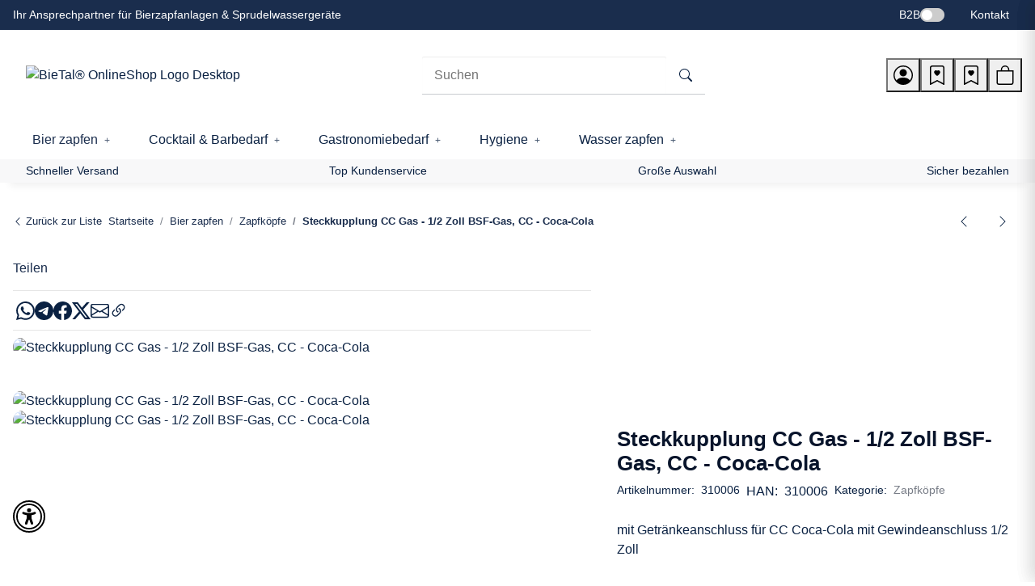

--- FILE ---
content_type: text/html; charset=utf-8
request_url: https://www.bietal.de/Steckkupplung-CC-Gas-1-2-Zoll-BSF-Gas-CC-Coca-Cola
body_size: 96299
content:
<!DOCTYPE html>
<html lang="de" itemscope itemtype="https://schema.org/ItemPage"> <head>
<script type="text/javascript">let lsCacheTokens = {"jtl_session":"n1ua1a3j043f6trdcphajanj1d","jtl_token":"a52ea2bf11a39ffb72e91def2b4e1522d71c3fd89c48e8e3b32621bd1297f442","isEsiRequest":true,"dropper_cf":{"f02fecb6-db2a-4d06-b53f-20f9e953813f":"728c45e50e7c0e67560e8e4dc992a26814d4a07a903dad178e38e4e61adaa14f","55eb6ffc-06d0-45cb-a7c3-a95c88ca3ac7":"8f130ff27d4eb818909a37fd4def0220536e8b7d4cb461c93ae957a3d8f54651","13c131c7-7efb-4fa9-aa59-4e5b9148b15f":"6c6a19ca3b92842b92c19b273da0a61565935aa628cdb6b82b1e17d2d1702efb","17b6338a-1f90-4567-9500-0da1e453697d":"8dceab66b8ef528af5e535dbe2ffec16e8948b7438b7680c34a3ba00a5eeb8b5","eb33084b-6ed1-4d6e-a744-172caba2fa26":"c5d1238727cec685baa423837c70fbebbe631a08c4e1ffc25668ff666b1bbc41","116a93b9-d1ce-428a-8f97-ff17cc6e987b":"a3ad202b606dda6362f8777ba633428ae11a8aed2efc14564ef69b68ee92ef10","d2d05394-5b5c-41f3-a2c3-a71ff94b2d9a":"0e976399befe87496c0d37509c6d9b21b6b16f157c3368119f36c902cf387f20","4b7f81f2-0400-42b5-9191-e70a2952102e":"15778ca712f6709106e35072dcba068b2a35e75e4ce23387fde66d106d491da1","5ee784e2-0b0d-48be-80e3-3c0ce0c75c0e":"5643218db3f11eaef79a3c16fd4d6601391b0c8896dd71c7483d32c526f075c1","5fefc192-80ab-41ba-956f-07abcf426954":"6030f7b38605c00d17f6950eac932ea058c185399a9ea433c809585935b9a085","e491745c-a23e-442c-b1f4-ad0cdba5df13":"8369f42c344ae0fd549545abbea04a34a9a10c54f535092319002146bfc685cd","fa37029c-6449-404f-bdc3-ec9660c4fdc1":"c5225867d7f155b9d60fd1590db6793b23cf5984ca22b9d93716a322d68a7a9a","66a6c56c-5ddd-4a81-8e31-8118d015dfc2":"38e8248b6c865c737fa78eebc0f09f4e49d50f0fdff879a5ddc70fb243a45b9c","c21b2733-124c-47ab-bb05-a5670443f08c":"131cc67d890847cc79f7684ec7caec841b47a17cb1f10641fabad53b662959ed","176bad9a-a716-46fc-abdb-2f97fdd60542":"46a1e1667fa10afa1de38b500471863130485c662c31be21b8ff1dcc23d70652","24159cc6-4428-4bae-92fe-86f86129b66a":"182c3c76d27a1df09963c841303897da34dd38c12b35e502177d9f103f722b12","d8919132-60e0-44b0-b423-4af0879030d6":"af04ac4df2611a4a4fc5f47da03b63ff7d79f6ea46da52182c0346adb2c5c6cb","31e69aa8-90d9-4839-be89-d32add8ea2ed":"c00b592b4a7c8a815210b2c6d3159c9d879022ad09b5a6e8a3b5dd0dd14618bc","ba1f7c62-6df9-45d2-b990-9899981fca9c":"2a7e59bf88810beb9c50c60e8866e43dbb1e0c38782292cac3827006dcc8e8b0","8cfd250d-5eaf-4930-9201-336faf242edb":"4739c411b7659d8d5b61fc0747ae1a1ef322ce8319cbf23c9ce07e6dc1895cdc","b0e9ca39-1632-44e5-a936-53780d83dfeb":"896651c5e088487e7787fb82ec40e91aa1df54c0c8461029b2f9841f9154832d","d8535228-ac01-4bec-9eef-cfb561ad3720":"8b6fbe0c5d395e7267eb7d5382919a20a0e42d3b0d3f25fa3f42c747edd49c40","fa288a9a-e89f-402c-b981-1c3012c1fd5b":"60ceb869959d6d6be3eed3d6676e687328210d2833ca0ea77ccf6ad8bde089e0","3cd736f4-20e4-4b48-9ea0-2d126b6c3a5e":"56e186677fe4e43a46e24af30e0c105987578ec748b4a4d9ffd7e275e0bf8c60","78b070fe-411f-4392-aaec-75257277cad3":"8c7a0f2cfc95b91fa2384abc04b54a5fc17ac4d5966950c1f93a2e82391052cf","62e32d9d-3ef7-42f1-a061-44dac57dfb38":"083563f39dfe4c26775bbc15b988dab2084fcebb870df8cdc658342c15066a8a","08da6e7f-4636-4a2f-8070-edd13adc4505":"26a2db0e65a2a17e204f055c99d8f3db4fbde52744fb9a8876e9569c93671460","721a1167-88ec-4a8a-9dcc-4ff60f5a2365":"53596d7e78d3fa5f26761b95227541e469a5d765196ae2b1b1216e45c9318ac3","753d194b-6a2a-4808-9b7f-0b7f06f5e3d6":"3f2f2928b4bb2ba2afbd48937bdd7c246cd28741856798dead9842df6bed36d6","989ab96e-1cda-4cb9-9a1a-350ebfd0ebf5":"f779fe14afe9f1d378907c3e69de50644d69e7cc11b6527754898d19e5868ac9","4c842e08-ffcc-41bc-b34f-27455f9910bc":"b8d804884c0d0151dcf07d89b4a474274b1ca2a8297e316daa3b677dc20b4456","9be4b419-b8eb-4f8a-bd95-ccdbef33e646":"25a86192c736208cf9e2666f74e9da33f64f25877f56bea7a80c0506026815c2","e76a92ca-f0ac-418a-a187-2607357c8c7a":"a985810f374e649a98d378e4bb888d9892962579b23370aaba6041e2f460f824"},"dropper_io":"9f49eed2098c6e3929c2a08f76543f9d944bbb7d0a554208a6f60864fa09b91f","cTime":"0.001332"}</script><script type="text/javascript" src="https://www.bietal.de/plugins/ecomdata_lscache5/frontend/js/lscache.guestmode.min.js?v=2.4.4.2" async></script><meta name="kk-dropper-io-token" content="f514a8e495e8b5a4b36083109498e454"> <meta http-equiv="content-type" content="text/html; charset=utf-8">  
<style type="text/css" data-dropper-inlined="//www.bietal.de/plugins/kk_dropper/drops/Shared/framework.css?v=100.20.1">
._t-center{text-align:center}._t-left{text-align:left}._t-right{text-align:right}._v-middle{vertical-align:middle!important}._v-top{vertical-align:top!important}._v-bottom{vertical-align:bottom!important}._v-baseline{vertical-align:baseline!important}._m-0{margin:0!important}._m-0-top{margin-top:0!important}._m-0-bottom{margin-bottom:0!important}._m-0-right{margin-right:0!important}._m-0-left{margin-left:0!important}._m-025{margin:.25em!important}._m-025-top{margin-top:.25em!important}._m-025-bottom{margin-bottom:.25em!important}._m-025-right{margin-right:.25em!important}._m-025-left{margin-left:.25em!important}._m-05{margin:.5em!important}._m-05-top{margin-top:.5em!important}._m-05-bottom{margin-bottom:.5em!important}._m-05-right{margin-right:.5em!important}._m-05-left{margin-left:.5em!important}._m-075{margin:.75em!important}._m-075-top{margin-top:.75em!important}._m-075-bottom{margin-bottom:.75em!important}._m-075-right{margin-right:.75em!important}._m-075-left{margin-left:.75em!important}._m-1{margin:1em!important}._m-1-top{margin-top:1em!important}._m-1-bottom{margin-bottom:1em!important}._m-1-right{margin-right:1em!important}._m-1-left{margin-left:1em!important}._m-125{margin:1.25em!important}._m-125-top{margin-top:1.25em!important}._m-125-bottom{margin-bottom:1.25em!important}._m-125-right{margin-right:1.25em!important}._m-125-left{margin-left:1.25em!important}._m-15{margin:1.5em!important}._m-15-top{margin-top:1.5em!important}._m-15-bottom{margin-bottom:1.5em!important}._m-15-right{margin-right:1.5em!important}._m-15-left{margin-left:1.5em!important}._m-175{margin:1.75em!important}._m-175-top{margin-top:1.75em!important}._m-175-bottom{margin-bottom:1.75em!important}._m-175-right{margin-right:1.75em!important}._m-175-left{margin-left:1.75em!important}._m-2{margin:2em!important}._m-2-top{margin-top:2em!important}._m-2-bottom{margin-bottom:2em!important}._m-2-right{margin-right:2em!important}._m-2-left{margin-left:2em!important}._m-25{margin:2.5em!important}._m-25-top{margin-top:2.5em!important}._m-25-bottom{margin-bottom:2.5em!important}._m-25-right{margin-right:2.5em!important}._m-25-left{margin-left:2.5em!important}._m-3{margin:3em!important}._m-3-top{margin-top:3em!important}._m-3-bottom{margin-bottom:3em!important}._m-3-right{margin-right:3em!important}._m-3-left{margin-left:3em!important}._m-4{margin:4em!important}._m-4-top{margin-top:4em!important}._m-4-bottom{margin-bottom:4em!important}._m-4-right{margin-right:4em!important}._m-4-left{margin-left:4em!important}._m-5{margin:5em!important}._m-5-top{margin-top:5em!important}._m-5-bottom{margin-bottom:5em!important}._m-5-right{margin-right:5em!important}._m-5-left{margin-left:5em!important}._p-0{padding:0!important}._p-0-top{padding-top:0!important}._p-0-bottom{padding-bottom:0!important}._p-0-right{padding-right:0!important}._p-0-left{padding-left:0!important}._p-025{padding:.25em!important}._p-025-top{padding-top:.25em!important}._p-025-bottom{padding-bottom:.25em!important}._p-025-right{padding-right:.25em!important}._p-025-left{padding-left:.25em!important}._p-05{padding:.5em!important}._p-05-top{padding-top:.5em!important}._p-05-bottom{padding-bottom:.5em!important}._p-05-right{padding-right:.5em!important}._p-05-left{padding-left:.5em!important}._p-075{padding:.75em!important}._p-075-top{padding-top:.75em!important}._p-075-bottom{padding-bottom:.75em!important}._p-075-right{padding-right:.75em!important}._p-075-left{padding-left:.75em!important}._p-1{padding:1em!important}._p-1-top{padding-top:1em!important}._p-1-bottom{padding-bottom:1em!important}._p-1-right{padding-right:1em!important}._p-1-left{padding-left:1em!important}._p-125{padding:1.25em!important}._p-125-top{padding-top:1.25em!important}._p-125-bottom{padding-bottom:1.25em!important}._p-125-right{padding-right:1.25em!important}._p-125-left{padding-left:1.25em!important}._p-15{padding:1.5em!important}._p-15-top{padding-top:1.5em!important}._p-15-bottom{padding-bottom:1.5em!important}._p-15-right{padding-right:1.5em!important}._p-15-left{padding-left:1.5em!important}._p-175{padding:1.75em!important}._p-175-top{padding-top:1.75em!important}._p-175-bottom{padding-bottom:1.75em!important}._p-175-right{padding-right:1.75em!important}._p-175-left{padding-left:1.75em!important}._p-2{padding:2em!important}._p-2-top{padding-top:2em!important}._p-2-bottom{padding-bottom:2em!important}._p-2-right{padding-right:2em!important}._p-2-left{padding-left:2em!important}._p-25{padding:2.5em!important}._p-25-top{padding-top:2.5em!important}._p-25-bottom{padding-bottom:2.5em!important}._p-25-right{padding-right:2.5em!important}._p-25-left{padding-left:2.5em!important}._p-3{padding:3em!important}._p-3-top{padding-top:3em!important}._p-3-bottom{padding-bottom:3em!important}._p-3-right{padding-right:3em!important}._p-3-left{padding-left:3em!important}._p-4{padding:4em!important}._p-4-top{padding-top:4em!important}._p-4-bottom{padding-bottom:4em!important}._p-4-right{padding-right:4em!important}._p-4-left{padding-left:4em!important}._p-5{padding:5em!important}._p-5-top{padding-top:5em!important}._p-5-bottom{padding-bottom:5em!important}._p-5-right{padding-right:5em!important}._p-5-left{padding-left:5em!important}._fs-0{font-size:0!important}._fs-01{font-size:.1em!important}._fs-02{font-size:.2em!important}._fs-03{font-size:.3em!important}._fs-04{font-size:.4em!important}._fs-05{font-size:.5em!important}._fs-06{font-size:.6em!important}._fs-07{font-size:.7em!important}._fs-075{font-size:.75em!important}._fs-08{font-size:.8em!important}._fs-09{font-size:.9em!important}._fs-095{font-size:.95em!important}._fs-1{font-size:1em!important}._fs-11{font-size:1.1em!important}._fs-12{font-size:1.2em!important}._fs-13{font-size:1.3em!important}._fs-14{font-size:1.4em!important}._fs-15{font-size:1.5em!important}._fs-16{font-size:1.6em!important}._fs-17{font-size:1.7em!important}._fs-18{font-size:1.8em!important}._fs-19{font-size:1.9em!important}._fs-2{font-size:2em!important}._fs-25{font-size:2.5em!important}._fs-3{font-size:3em!important}._fs-35{font-size:3.5em!important}._fs-4{font-size:4em!important}._fs-5{font-size:5em!important}._fs-6{font-size:6em!important}._fs-7{font-size:7em!important}._left{float:left!important}._right{float:right!important}._fw-light{font-weight:300!important}._fw-normal{font-weight:400!important}._fw-bold{font-weight:700!important}._fw-heavy{font-weight:800!important}._lh-normal{line-height:normal!important}._lh-0{line-height:0!important}._lh-1{line-height:1!important}._lh-11{line-height:1.1!important}._lh-12{line-height:1.2!important}._lh-13{line-height:1.3!important}._lh-14{line-height:1.4!important}._lh-15{line-height:1.5!important}._lh-2{line-height:1.5!important}._relative{position:relative}._absolute{position:absolute}._static{position:static}._d-block{display:block}._d-inline{display:inline}._d-inline-block{display:inline-block}._d-table{display:table}._d-table-row{display:table-row}._d-table-cell{display:table-cell}._hcenter{display:table;margin-left:auto;margin-right:auto}._br-0{border-radius:0!important}._br-2{border-radius:2px!important}._b-left{border-left:1px solid #ddd!important}._b-right{border-right:1px solid #ddd!important}._b-top{border-top:1px solid #ddd!important}._b-bottom{border-bottom:1px solid #ddd!important}._b-all{border:1px solid #ddd!important}._b-none{border:0 none!important}._c-default{cursor:default!important}._c-pointer{cursor:pointer!important}._click-through{pointer-events:none!important}._o-0{opacity:0!important}._o-01{opacity:.1!important}._o-02{opacity:.2!important}._o-03{opacity:.3!important}._o-04{opacity:.4!important}._o-05{opacity:.5!important}._o-06{opacity:.6!important}._o-07{opacity:.7!important}._o-08{opacity:.8!important}._o-09{opacity:.9!important}._o-1{opacity:1!important}._o-1-hover:hover{opacity:1!important}._w-5{width:5%!important}._w-10{width:10%!important}._w-15{width:15%!important}._w-20{width:20%!important}._w-25{width:25%!important}._w-30{width:30%!important}._w-33{width:33.333333333333333%!important}._w-35{width:35%!important}._w-30{width:30%!important}._w-40{width:40%!important}._w-50{width:50%!important}._w-60{width:60%!important}._w-66{width:66%!important}._w-70{width:70%!important}._w-75{width:75%!important}._w-80{width:80%!important}._w-85{width:85%!important}._w-90{width:90%!important}._w-95{width:95%!important}._w-100{width:100%!important}._dg{display:block;clear:both}._dgw{display:flex;flex-wrap:wrap;flex-direction:row;--dg-units:12;--dg-gap-x:30px;--dg-gap-y:30px}._dg>._dgw{gap:0 var(--dg-gap-x);margin:calc(-1 * var(--dg-gap-y)/ 2) 0}._dgs{--dg-offset:0;--dg-span:var(--dg-units);display:block}._dgw>._dgs{width:calc(((var(--dg-span)/ var(--dg-units)) * 100%) - ((var(--dg-units) - var(--dg-span))/ var(--dg-units)) * var(--dg-gap-x));margin-left:calc(((var(--dg-offset)/ var(--dg-units)) * 100%) + (var(--dg-offset) * (var(--dg-gap-x)/ var(--dg-units))));padding:calc(var(--dg-gap-y)/ 2) 0}._dgb{display:none;width:100%;clear:both}i.kk-icon-svg{display:inline-block;display:inline-flex;align-self:center;line-height:1;align-items:center;position:relative;top:.125em}i.kk-icon-svg>svg{height:1em;fill:currentColor}i.kk-icon-boxed{width:1em;text-align:center}.kk-loader,.kk-loader:after,.kk-loader:before{animation:kk_loader 1s infinite ease-in-out;width:1em;height:4em}.kk-loader{text-indent:-9999em;position:relative;font-size:11px;transform:translateZ(0);animation-delay:-.16s;margin:0 auto;top:50px}.kk-loader:after,.kk-loader:before{position:absolute;top:0;content:''}.kk-loader:before{left:-1.5em;animation-delay:-.32s}.kk-loader:after{left:1.5em}@keyframes kk_loader{0%,100%,80%{box-shadow:0 0;height:4em}40%{box-shadow:0 -2em;height:5em}}.kk-drop-lazy-load-container{position:relative}.kk-drop-lazy-load-container .kk-loader{opacity:.15;position:absolute;left:50%;transform:translateX(-50%) translateZ(0)}
</style>
<style type="text/css" data-dropper-inlined="//www.bietal.de/plugins/kk_dropper/drops/KK_Popup/css/popup.css?v=1.0.12">
.kk-popup{display:none}[data-popup]{cursor:pointer}.kk-popup-modal .kk-popup-modal-body,.kk-popup-modal .kk-popup-modal-footer,.kk-popup-modal .kk-popup-modal-header{clear:both}.kk-popup-modal--custom-width{padding:30px 10px 10px!important}.kk-popup-modal--custom-width .kk-popup-modal-dialog{margin:0 auto!important;max-width:100%}.kk-popup-modal-title{margin:0!important}.kk-popup-modal--no-content-padding .kk-popup-modal-body,.kk-popup-modal--no-content-padding .kk-popup-modal-dialog-content{padding:0!important}.kk-popup-modal-dialog-content{position:relative}.kk-popup-modal-dialog-content>.kk-popup-modal-close{position:absolute;padding:25px 20px;top:0;right:0;left:auto;bottom:auto;z-index:1;line-height:0}.kk-popup-content{position:relative;display:inline-block;width:100%;opacity:1;transition:opacity 1s}
</style>
<style type="text/css" data-dropper-inlined="//www.bietal.de/plugins/kk_dropper/drops/KK_Notify/notify.css?v=1.0.5">
.kk-notifier{text-align:center;margin:0!important;padding:0!important}.kk-notifier.fixed{position:fixed;top:0;left:0;width:100%;z-index:999}.kk-notifier.fixed .kk-notifier-box{border-radius:0!important}.kk-notifier .kk-notifier-box{margin:0!important}.kk-notifier .kk-notifier-heading{font-weight:700;margin-right:.5em}.kk-notifier .kk-notifier-heading,.kk-notifier .kk-notifier-message{display:inline-block}
</style>
<style type="text/css" data-dropper-inlined="//www.bietal.de/plugins/kk_dropper/integrations/INT_Nova/css/style.css?v=1.1.3">
.int-nova-article-wrapper.product-wrapper{height:auto!important}
</style>
<meta name="kk-dropper-stylesheets" content="">
<link rel="preload" href="https://www.bietal.de/templates/NIUplus/js/jquery-3.7.1.min.js" as="script"> <script src="https://www.bietal.de/templates/NIUplus/js/jquery-3.7.1.min.js"></script> <script> window.dzm_niuplus_companion_settings = {}; if(!('niu' in window)){ window.niu = {}; } window.niu.settings = {}; window.dzm_niuplus_companion_settings.accessibility = {"useAccessibilityFunctions":true,"useProfiles":true,"useContrast":true,"useBlueFilter":true,"useSaturation":true,"useLineHeight":true,"useLetterSpacing":true,"useFontSize":true,"useHighContrast":true,"useDyslexia":true,"useCursor":true,"useReadingLine":true,"useMarkLinks":true,"useHideImages":true,"useFloatingButton":true}; window.niu.settings.accessibility = {"useAccessibilityFunctions":true,"useProfiles":true,"useContrast":true,"useBlueFilter":true,"useSaturation":true,"useLineHeight":true,"useLetterSpacing":true,"useFontSize":true,"useHighContrast":true,"useDyslexia":true,"useCursor":true,"useReadingLine":true,"useMarkLinks":true,"useHideImages":true,"useFloatingButton":true}; window.dzm_niuplus_companion_settings.ajaxSearchSettings = {"active":true,"reactionTime":1000,"initiallyLoadedProducts":20,"onlyParent":false,"searchCriteria":{"productName":true,"sku":true,"gtin":true,"description":true,"shortDescription":true,"searchTerm":true}}; window.niu.settings.ajaxSearchSettings = {"active":true,"reactionTime":1000,"initiallyLoadedProducts":20,"onlyParent":false,"searchCriteria":{"productName":true,"sku":true,"gtin":true,"description":true,"shortDescription":true,"searchTerm":true}}; window.dzm_niuplus_companion_settings.cart = {"useFreeShippingProgressbar":true,"freeShippingFallbackThreshold":0,"showValue":true,"showValueMobile":false,"progressBarHeightDesktop":"20px","progressBarHeightMobile":"4px","buyBoxCardStyle":{"label":"Ohne Kartenstyle","value":""},"buyBoxBorderRadius":"16px","cartBoxCardStyle":{"label":"Ohne Kartenstyle","value":""},"cartBoxBorderRadius":"16px","giftBoxCardStyle":{"label":"Ohne Kartenstyle","value":""},"giftBoxBorderRadius":"16px","giftMaxThreshold":9999999999,"previewGifts":true}; window.niu.settings.cart = {"useFreeShippingProgressbar":true,"freeShippingFallbackThreshold":0,"showValue":true,"showValueMobile":false,"progressBarHeightDesktop":"20px","progressBarHeightMobile":"4px","buyBoxCardStyle":{"label":"Ohne Kartenstyle","value":""},"buyBoxBorderRadius":"16px","cartBoxCardStyle":{"label":"Ohne Kartenstyle","value":""},"cartBoxBorderRadius":"16px","giftBoxCardStyle":{"label":"Ohne Kartenstyle","value":""},"giftBoxBorderRadius":"16px","giftMaxThreshold":9999999999,"previewGifts":true}; window.dzm_niuplus_companion_settings.category = {"subCats":{"borderRadius":0,"lvl1":{"desktop":{"subcategoryStyle":{"label":"Als Grid","value":"grid"},"slides":{"xs":1,"sm":2,"md":4,"lg":4,"xl":4},"img":{"active":false,"format":"16 \/ 9","objectFit":{"label":"Contain (Bild passt sich an Container an)","value":"dzm-fit-contain"}},"showArrows":false,"showPagination":true,"boxStyle":{"label":"Einfache Karte","value":"niu-card-style--flat"},"subCatStyle":{"label":"Als Dropdown","value":"dropdown"}},"mobile":{"subcategoryStyle":{"label":"Als Slider","value":"slider"},"slides":{"xs":1,"sm":2,"md":4,"lg":4,"xl":4},"img":{"active":false,"format":"16 \/ 9","objectFit":{"label":"Contain (Bild passt sich an Container an)","value":"dzm-fit-contain"}},"showArrows":false,"showPagination":true,"boxStyle":{"label":"Einfache Karte","value":"niu-card-style--flat"},"subCatStyle":{"label":"Ausblenden","value":"none"}}},"lvln":{"desktop":{"subcategoryStyle":{"label":"Als Grid","value":"grid"},"slides":{"xs":1,"sm":2,"md":4,"lg":4,"xl":4},"img":{"active":false,"format":"16 \/ 9","objectFit":{"label":"Contain (Bild passt sich an Container an)","value":"dzm-fit-contain"}},"showArrows":false,"showPagination":true,"boxStyle":{"label":"Einfache Karte","value":"niu-card-style--flat"},"subCatStyle":{"label":"Als Dropdown","value":"dropdown"}},"mobile":{"subcategoryStyle":{"label":"Als Slider","value":"slider"},"slides":{"xs":1,"sm":2,"md":4,"lg":4,"xl":4},"img":{"active":false,"format":"16 \/ 9","objectFit":{"label":"Contain (Bild passt sich an Container an)","value":"dzm-fit-contain"}},"showArrows":false,"showPagination":true,"boxStyle":{"label":"Einfache Karte","value":"niu-card-style--flat"},"subCatStyle":{"label":"Ausblenden","value":"none"}}}},"useDeprecatedSubcategories":false,"perRowXS":{"label":"2","value":"6"},"perRowSM":{"label":"2","value":"6"},"perRowMD":{"label":"3","value":"4"},"perRowXL":{"label":"4","value":"3"},"inheritProductsToParentCategory":false,"catTitleTag":{"label":"H1 \u00dcberschirft","value":"h1"},"catTitleClass":{"label":"Standard","value":"p"},"heroFullWidth":false,"heroShow":true,"heroHeight":"200px","productCardRating":true,"productCardShortDesc":false,"productCardVariations":false,"productCardStock":true,"productCardDeliveryTime":false,"priceLabelType":{"label":"Einfach","value":"clean"},"categoryTextCols":1,"categoryTextPos":{"label":"Unter Produkgallerie","value":"bottom"},"skipQuickViewForSingleProducts":false,"skipQuickView":false,"skipQuickViewMobile":false,"subcategoryStyle":{"label":"Als Grid","value":"grid"},"subcategoryImageFormat":{"label":"1:1","value":"dzm-aspect-1-1"},"subcategoryImageObjectFitStyle":{"label":"Contain (Bild passt sich an Container an)","value":"dzm-fit-contain"},"hideQuickBuyFooterForParents":false,"itemBoxStyle":{"label":"Modern","value":"niu-itembox-style-modern"},"itemBoxCardStyle":{"label":"Einfache Karte","value":"niu-itembox-option--is-card"},"itemBoxBorderRadius":"5px","filterPositionDesktop":{"label":"Sidebar","value":"sidebar"},"filterPositionMobile":{"label":"Sidebar","value":"sidebar"},"contentFilterExpandOption":{"label":"Sidebar mit allen Filtern \u00f6ffnen","value":"sidebar"},"contentFilterMaxFiltersVisibleDesktop":8,"contentFilterMaxFiltersVisibleMobile":4}; window.niu.settings.category = {"subCats":{"borderRadius":0,"lvl1":{"desktop":{"subcategoryStyle":{"label":"Als Grid","value":"grid"},"slides":{"xs":1,"sm":2,"md":4,"lg":4,"xl":4},"img":{"active":false,"format":"16 \/ 9","objectFit":{"label":"Contain (Bild passt sich an Container an)","value":"dzm-fit-contain"}},"showArrows":false,"showPagination":true,"boxStyle":{"label":"Einfache Karte","value":"niu-card-style--flat"},"subCatStyle":{"label":"Als Dropdown","value":"dropdown"}},"mobile":{"subcategoryStyle":{"label":"Als Slider","value":"slider"},"slides":{"xs":1,"sm":2,"md":4,"lg":4,"xl":4},"img":{"active":false,"format":"16 \/ 9","objectFit":{"label":"Contain (Bild passt sich an Container an)","value":"dzm-fit-contain"}},"showArrows":false,"showPagination":true,"boxStyle":{"label":"Einfache Karte","value":"niu-card-style--flat"},"subCatStyle":{"label":"Ausblenden","value":"none"}}},"lvln":{"desktop":{"subcategoryStyle":{"label":"Als Grid","value":"grid"},"slides":{"xs":1,"sm":2,"md":4,"lg":4,"xl":4},"img":{"active":false,"format":"16 \/ 9","objectFit":{"label":"Contain (Bild passt sich an Container an)","value":"dzm-fit-contain"}},"showArrows":false,"showPagination":true,"boxStyle":{"label":"Einfache Karte","value":"niu-card-style--flat"},"subCatStyle":{"label":"Als Dropdown","value":"dropdown"}},"mobile":{"subcategoryStyle":{"label":"Als Slider","value":"slider"},"slides":{"xs":1,"sm":2,"md":4,"lg":4,"xl":4},"img":{"active":false,"format":"16 \/ 9","objectFit":{"label":"Contain (Bild passt sich an Container an)","value":"dzm-fit-contain"}},"showArrows":false,"showPagination":true,"boxStyle":{"label":"Einfache Karte","value":"niu-card-style--flat"},"subCatStyle":{"label":"Ausblenden","value":"none"}}}},"useDeprecatedSubcategories":false,"perRowXS":{"label":"2","value":"6"},"perRowSM":{"label":"2","value":"6"},"perRowMD":{"label":"3","value":"4"},"perRowXL":{"label":"4","value":"3"},"inheritProductsToParentCategory":false,"catTitleTag":{"label":"H1 \u00dcberschirft","value":"h1"},"catTitleClass":{"label":"Standard","value":"p"},"heroFullWidth":false,"heroShow":true,"heroHeight":"200px","productCardRating":true,"productCardShortDesc":false,"productCardVariations":false,"productCardStock":true,"productCardDeliveryTime":false,"priceLabelType":{"label":"Einfach","value":"clean"},"categoryTextCols":1,"categoryTextPos":{"label":"Unter Produkgallerie","value":"bottom"},"skipQuickViewForSingleProducts":false,"skipQuickView":false,"skipQuickViewMobile":false,"subcategoryStyle":{"label":"Als Grid","value":"grid"},"subcategoryImageFormat":{"label":"1:1","value":"dzm-aspect-1-1"},"subcategoryImageObjectFitStyle":{"label":"Contain (Bild passt sich an Container an)","value":"dzm-fit-contain"},"hideQuickBuyFooterForParents":false,"itemBoxStyle":{"label":"Modern","value":"niu-itembox-style-modern"},"itemBoxCardStyle":{"label":"Einfache Karte","value":"niu-itembox-option--is-card"},"itemBoxBorderRadius":"5px","filterPositionDesktop":{"label":"Sidebar","value":"sidebar"},"filterPositionMobile":{"label":"Sidebar","value":"sidebar"},"contentFilterExpandOption":{"label":"Sidebar mit allen Filtern \u00f6ffnen","value":"sidebar"},"contentFilterMaxFiltersVisibleDesktop":8,"contentFilterMaxFiltersVisibleMobile":4}; window.dzm_niuplus_companion_settings.checkout = {"useCustomerReference":false,"reverenceName":"Kundenreferenz"}; window.niu.settings.checkout = {"useCustomerReference":false,"reverenceName":"Kundenreferenz"}; window.dzm_niuplus_companion_settings.customcss = {"script":"","rules":[]}; window.niu.settings.customcss = {"script":"","rules":[]}; window.dzm_niuplus_companion_settings.footer = {"footerType":{"label":"Newsletter","value":0},"icon":"bi bi-send","paymentMethods":[{"selected":true,"label":"PayPal","icon":"paypal","jtlMethod":0},{"selected":false,"label":"Amazon Pay","icon":"amazon-pay","jtlMethod":0},{"selected":false,"label":"ApplePay","icon":"apple-pay","jtlMethod":0},{"selected":false,"label":"Google Pay","icon":"gpay","jtlMethod":0},{"selected":false,"label":"Mastercard","icon":"mastercard","jtlMethod":0},{"selected":false,"label":"Visa","icon":"visa","jtlMethod":0},{"selected":false,"label":"Klarna","icon":"klarna","jtlMethod":0},{"selected":false,"label":"Sofort\u00fcberweisung","icon":"sofort","jtlMethod":0},{"selected":true,"label":"Barzahlung","icon":"barzahlen","jtlMethod":0},{"selected":false,"label":"Sepa","icon":"sepa","jtlMethod":0},{"selected":true,"label":"Vorkasse","icon":"vorkasse","jtlMethod":0},{"selected":true,"label":"Rechnung","icon":"rechnung","jtlMethod":0},{"selected":true,"label":"Ratenzahlung","icon":"ratenzahlung","jtlMethod":0},{"selected":false,"label":"Giropay","icon":"giropay","jtlMethod":0},{"selected":false,"label":"iDeal","icon":"ideal","jtlMethod":0},{"selected":false,"label":"Payrexx","icon":"payrexx","jtlMethod":0},{"selected":false,"label":"Post Finance","icon":"postfinance","jtlMethod":0},{"selected":false,"label":"Twint","icon":"twint","jtlMethod":0}],"shippingMethods":[{"selected":false,"label":"Abholung","icon":"abholung-xs","jtlMethod":0},{"selected":false,"label":"Deutsche Post","icon":"de-post-color-xs","jtlMethod":0},{"selected":false,"label":"DHL","icon":"DHL-color-xs","jtlMethod":0},{"selected":false,"label":"DPD","icon":"DPD-xs","jtlMethod":0},{"selected":false,"label":"UPS","icon":"UPS-xs","jtlMethod":0},{"selected":false,"label":"GLS","icon":"GLS-xs","jtlMethod":0},{"selected":false,"label":"Hermes","icon":"hermes-xs","jtlMethod":0},{"selected":false,"label":"Spedition","icon":"spedition-xs","jtlMethod":0},{"selected":false,"label":"Fedex","icon":"fedex-xs","jtlMethod":0},{"selected":false,"label":"Schweizer Post","icon":"ch-post-color-xs","jtlMethod":0}],"paymentBorder":false,"shippingBorder":false,"arrangeFooterBoxes":{"label":"auf Breite verteilt (between)","value":"between"},"showFooterBottomLinksCheckout":true,"showFooterBottomLinksDefault":true,"useXlPaymentIcons":false,"useXLSocialIcons":false,"useXlShippingIcons":false}; window.niu.settings.footer = {"footerType":{"label":"Newsletter","value":0},"icon":"bi bi-send","paymentMethods":[{"selected":true,"label":"PayPal","icon":"paypal","jtlMethod":0},{"selected":false,"label":"Amazon Pay","icon":"amazon-pay","jtlMethod":0},{"selected":false,"label":"ApplePay","icon":"apple-pay","jtlMethod":0},{"selected":false,"label":"Google Pay","icon":"gpay","jtlMethod":0},{"selected":false,"label":"Mastercard","icon":"mastercard","jtlMethod":0},{"selected":false,"label":"Visa","icon":"visa","jtlMethod":0},{"selected":false,"label":"Klarna","icon":"klarna","jtlMethod":0},{"selected":false,"label":"Sofort\u00fcberweisung","icon":"sofort","jtlMethod":0},{"selected":true,"label":"Barzahlung","icon":"barzahlen","jtlMethod":0},{"selected":false,"label":"Sepa","icon":"sepa","jtlMethod":0},{"selected":true,"label":"Vorkasse","icon":"vorkasse","jtlMethod":0},{"selected":true,"label":"Rechnung","icon":"rechnung","jtlMethod":0},{"selected":true,"label":"Ratenzahlung","icon":"ratenzahlung","jtlMethod":0},{"selected":false,"label":"Giropay","icon":"giropay","jtlMethod":0},{"selected":false,"label":"iDeal","icon":"ideal","jtlMethod":0},{"selected":false,"label":"Payrexx","icon":"payrexx","jtlMethod":0},{"selected":false,"label":"Post Finance","icon":"postfinance","jtlMethod":0},{"selected":false,"label":"Twint","icon":"twint","jtlMethod":0}],"shippingMethods":[{"selected":false,"label":"Abholung","icon":"abholung-xs","jtlMethod":0},{"selected":false,"label":"Deutsche Post","icon":"de-post-color-xs","jtlMethod":0},{"selected":false,"label":"DHL","icon":"DHL-color-xs","jtlMethod":0},{"selected":false,"label":"DPD","icon":"DPD-xs","jtlMethod":0},{"selected":false,"label":"UPS","icon":"UPS-xs","jtlMethod":0},{"selected":false,"label":"GLS","icon":"GLS-xs","jtlMethod":0},{"selected":false,"label":"Hermes","icon":"hermes-xs","jtlMethod":0},{"selected":false,"label":"Spedition","icon":"spedition-xs","jtlMethod":0},{"selected":false,"label":"Fedex","icon":"fedex-xs","jtlMethod":0},{"selected":false,"label":"Schweizer Post","icon":"ch-post-color-xs","jtlMethod":0}],"paymentBorder":false,"shippingBorder":false,"arrangeFooterBoxes":{"label":"auf Breite verteilt (between)","value":"between"},"showFooterBottomLinksCheckout":true,"showFooterBottomLinksDefault":true,"useXlPaymentIcons":false,"useXLSocialIcons":false,"useXlShippingIcons":false}; window.dzm_niuplus_companion_settings.gtm = {"useGTM":false,"id":""}; window.niu.settings.gtm = {"useGTM":false,"id":""}; window.dzm_niuplus_companion_settings.header = {"headerType":{"label":"Typ2 (Modern)","value":1},"overwriteDefaultHeaderLinkClasses":true,"showTopBar":true,"showTopBarMobile":false,"showManufactures":false,"showAccountMobile":true,"stickyNavbarDesktop":true,"stickyNavbarMobile":false,"searchTriggersSidebar":false,"showSearchbarMobile":false,"textOptions":{"account":{"show":true,"priority":0},"wishlist":{"show":true,"priority":1},"compare":{"show":true,"priority":2},"cart":{"show":true,"priority":3},"niuMenu":{"show":true,"priority":4},"accessibility":{"show":false,"priority":0}},"showAccount":true,"showWishlist":true,"showCompare":true,"showAccessibility":false,"usps":{"usp1":{"show":true,"icon":"bi bi-check-lg","priority":3},"usp2":{"show":true,"icon":"bi bi-check-lg","priority":4},"usp3":{"show":true,"icon":"bi bi-check-lg","priority":5},"usp4":{"show":true,"icon":"bi bi-check-lg","priority":6}},"trustBadgeContainerId":"","trustBadgeContainerHeaderId":"","trustBadgeContainerFooterId":"","trustBadgeContainerSidebarMobileId":"","trustBadgeContainerMobileHeaderId":""}; window.niu.settings.header = {"headerType":{"label":"Typ2 (Modern)","value":1},"overwriteDefaultHeaderLinkClasses":true,"showTopBar":true,"showTopBarMobile":false,"showManufactures":false,"showAccountMobile":true,"stickyNavbarDesktop":true,"stickyNavbarMobile":false,"searchTriggersSidebar":false,"showSearchbarMobile":false,"textOptions":{"account":{"show":true,"priority":0},"wishlist":{"show":true,"priority":1},"compare":{"show":true,"priority":2},"cart":{"show":true,"priority":3},"niuMenu":{"show":true,"priority":4},"accessibility":{"show":false,"priority":0}},"showAccount":true,"showWishlist":true,"showCompare":true,"showAccessibility":false,"usps":{"usp1":{"show":true,"icon":"bi bi-check-lg","priority":3},"usp2":{"show":true,"icon":"bi bi-check-lg","priority":4},"usp3":{"show":true,"icon":"bi bi-check-lg","priority":5},"usp4":{"show":true,"icon":"bi bi-check-lg","priority":6}},"trustBadgeContainerId":"","trustBadgeContainerHeaderId":"","trustBadgeContainerFooterId":"","trustBadgeContainerSidebarMobileId":"","trustBadgeContainerMobileHeaderId":""}; window.dzm_niuplus_companion_settings.menu = {"useNIUMenu":false,"useNIUMenuMobile":false,"useCatImages":true,"useSubtitle":true,"aspectRatio":"16 \/ 9","imageWidth":100,"useImageContain":false,"iconPositionDesktop":{"label":"Oben rechts bei den NavIcons","value":"navIcons"}}; window.niu.settings.menu = {"useNIUMenu":false,"useNIUMenuMobile":false,"useCatImages":true,"useSubtitle":true,"aspectRatio":"16 \/ 9","imageWidth":100,"useImageContain":false,"iconPositionDesktop":{"label":"Oben rechts bei den NavIcons","value":"navIcons"}}; window.dzm_niuplus_companion_settings.menuBuilder = {"useMenuBuilder":false,"menuItems":[]}; window.niu.settings.menuBuilder = {"useMenuBuilder":false,"menuItems":[]}; window.dzm_niuplus_companion_settings.presets = []; window.niu.settings.presets = []; window.dzm_niuplus_companion_settings.product = {"galleryType":{"label":"Slider","value":"slider"},"showPaymentOptions":false,"showVariationOverviewSidebar":true,"showVariationOverviewProductdetails":true,"showVariationSelectionSidebar":true,"showVariationSelectionProductdetails":true,"showProductdescriptionInSidebar":true,"stickyCheckout":false,"hideCheckoutIfNotAvailable":false,"contentBoxes":[],"leftProductContentBoxes":[{"title":"Beschreibung","titleVar":"description","titleVarSection":"productDetails","subtitle":"Beschreibung","subtitleVar":"niu_sidebar_description_desc","subtitleVarSection":"dzm_niuplus_companion","selector":"","cssClass":"","icon":"","link":"","isSidebarTrigger":true,"visibility":{"label":"Bei Vater- und Kindartikeln","value":"both"},"forceInclude":false,"visibleOnApplication":false,"forceIncludeAttribute":"","style":{"label":"Sidebar Trigger","value":"sidebarTrigger"},"sort":0,"position":{"label":"links unter Artikelbild","value":"left"},"type":{"label":"Artikelbeschreibung","value":"description","var":"description","section":"productDetails","subVar":"niu_sidebar_description_desc","subSection":"dzm_niuplus_companion","hasTextVariable":true,"isCustom":false},"isActive":true,"showContentInBox":true,"tplFile":"","tabIndex":1,"hideHeading":false,"uid":"efe7a023","flexWidthSM":1,"flexWidthMD":1,"flexWidthLG":1,"flexWidthXL":1,"buttonStyle":{"label":"Full","value":"-"},"buttonColor":{"label":"Primary","value":"primary"},"cardStyle":{"label":"Schattierte Karte","value":"niu-card-style--shadow"},"cardBorderRadius":"16px"},{"title":"Technische Details","titleVar":"","titleVarSection":"custom","subtitle":"Technische Details","subtitleVar":"","subtitleVarSection":"custom","selector":"","cssClass":"","icon":"","link":"","isSidebarTrigger":true,"visibility":{"label":"Bei Vater- und Kindartikeln","value":"both"},"forceInclude":false,"visibleOnApplication":false,"forceIncludeAttribute":"","style":{"label":"Sidebar Trigger","value":"sidebarTrigger"},"sort":1,"position":{"label":"links unter Artikelbild","value":"left"},"type":{"label":"Merkmale & Attribute","value":"charsAndAtts","var":"","section":"custom","subVar":"","subSection":"custom","hasTextVariable":true,"isCustom":true},"isActive":true,"showContentInBox":false,"tplFile":"","tabIndex":1,"hideHeading":false,"uid":"4308a114","flexWidthSM":1,"flexWidthMD":1,"flexWidthLG":1,"flexWidthXL":1,"buttonStyle":{"label":"Full","value":"-"},"buttonColor":{"label":"Primary","value":"primary"},"cardStyle":{"label":"Schattierte Karte","value":"niu-card-style--shadow"},"cardBorderRadius":"16px"}],"rightBottomProductContentBoxes":[{"title":"Medien Tabs","titleVar":"","titleVarSection":"","subtitle":"","subtitleVar":"","subtitleVarSection":"","selector":"","cssClass":"","icon":"","link":"","isSidebarTrigger":true,"visibility":{"label":"Bei Vater- und Kindartikeln","value":"both"},"forceInclude":false,"visibleOnApplication":false,"forceIncludeAttribute":"","style":{"label":"Sidebar Trigger","value":"sidebarTrigger"},"sort":2,"position":{"label":"unter der Buy Box","value":"rightBottom"},"type":{"label":"Medien Tabs","value":"mediaTypes","var":"","section":"","subVar":"","subSection":"","hasTextVariable":false,"isCustom":false},"isActive":true,"showContentInBox":false,"tplFile":"","tabIndex":1,"hideHeading":false,"uid":"b9d2afce","flexWidthSM":1,"flexWidthMD":1,"flexWidthLG":1,"flexWidthXL":1,"buttonStyle":{"label":"Full","value":"-"},"buttonColor":{"label":"Primary","value":"primary"},"cardStyle":{"label":"Schattierte Karte","value":"niu-card-style--shadow"},"cardBorderRadius":"16px"},{"title":"Frage zum Produkt","titleVar":"","titleVarSection":"","subtitle":"","subtitleVar":"","subtitleVarSection":"","selector":"","cssClass":"","icon":"","link":"","isSidebarTrigger":true,"visibility":{"label":"Bei Vater- und Kindartikeln","value":"both"},"forceInclude":false,"visibleOnApplication":false,"forceIncludeAttribute":"","style":{"label":"Sidebar Trigger","value":"sidebarTrigger"},"sort":2,"position":{"label":"unter der Buy Box","value":"rightBottom"},"type":{"label":"Frage zum Produkt","value":"questionOnItem","var":"productQuestion","section":"productDetails","subVar":"niu_sidebar_question_desc","subSection":"dzm_niuplus_companion","hasTextVariable":true,"isCustom":false},"isActive":true,"showContentInBox":false,"tplFile":"","tabIndex":1,"hideHeading":false,"uid":"504cad84","flexWidthSM":1,"flexWidthMD":1,"flexWidthLG":1,"flexWidthXL":1,"buttonStyle":{"label":"Full","value":"-"},"buttonColor":{"label":"Primary","value":"primary"},"cardStyle":{"label":"Schattierte Karte","value":"niu-card-style--shadow"},"cardBorderRadius":"16px"},{"title":"Bewertungen","titleVar":"","titleVarSection":"","subtitle":"","subtitleVar":"","subtitleVarSection":"","selector":"","cssClass":"","icon":"","link":"","isSidebarTrigger":true,"visibility":{"label":"Bei Vater- und Kindartikeln","value":"both"},"forceInclude":false,"visibleOnApplication":false,"forceIncludeAttribute":"","style":{"label":"Sidebar Trigger","value":"sidebarTrigger"},"sort":3,"position":{"label":"unter der Buy Box","value":"rightBottom"},"type":{"label":"Bewertungen","value":"votes","var":"Votes","section":"global","subVar":"niu_sidebar_votes_desc","subSection":"dzm_niuplus_companion","hasTextVariable":true,"isCustom":false},"isActive":true,"showContentInBox":false,"tplFile":"","tabIndex":1,"hideHeading":false,"uid":"b909822f","flexWidthSM":1,"flexWidthMD":1,"flexWidthLG":1,"flexWidthXL":1,"buttonStyle":{"label":"Full","value":"-"},"buttonColor":{"label":"Primary","value":"primary"},"cardStyle":{"label":"Schattierte Karte","value":"niu-card-style--shadow"},"cardBorderRadius":"16px"}],"rightMiddleProductContentBoxes":[],"rightCheckoutProductContentBoxes":[],"bottomProductContentBoxes":[],"productInfoNavProductContentBoxes":[],"afterCrossSellingProductContentBoxes":[],"showDeliveryTime":true,"hideAttributesTable":true,"hideSKU":false,"useShortStockOverview":false,"qtyWidthXS":12,"qtyWidthSM":12,"qtyWidthMD":6,"qtyWidthLG":12,"qtyWidthXL":"6","cartBtnWidthXS":12,"cartBtnWidthSM":12,"cartBtnWidthMD":6,"cartBtnWidthLG":12,"cartBtnWidthXL":"6","imgColLG":7,"buyBoxColLG":5,"showFreeShippingProgressbar":false,"useFloatingCheckout":false,"buyBoxCardStyle":{"label":"Ohne Kartenstyle","value":""},"buyBoxBorderRadius":"16px","productInfoNavCardStyle":{"label":"Schattierte Karte","value":"niu-card-style--shadow"},"productInfoNavBorderRadius":"16px","mediaBoxCardStyle":{"label":"Schattierte Karte","value":"niu-card-style--shadow"},"mediaBoxBorderRadius":"16px","galleryBorderRadius":"16px","useBundleNotice":false,"bundleNoticeStyle":{"label":"Clean","value":"dzm-notice-clean"},"showBuyCrosssellingSlider":true,"showSimilarProductsCrosssellingSlider":true,"useBestPriceBadge":false,"useBestPriceForOldPrice":false,"showBestPriceIfLower":false,"useHiLite":false,"hiLiteProfile":{"label":"normal","value":2,"opacity":0.7,"saturation":40,"lightness":80},"hiLitePosition":{"label":"produktzentriert","value":1,"first":{"top":"-10px","left":"30vw","transform":"translate(-70%, 0)"},"second":{"top":"58vh","left":"50vw","transform":"translate(-60%,-50%)"},"third":{"top":"30vh","left":"67vw","transform":"translate(-53%, -50%)"}},"useHiLiteCustomColors":false,"hiLiteCustomColor1":"#ffffff","hiLiteCustomColor2":"#ffffff","hiLiteCustomColor3":"#ffffff","hiLiteCustomProfileOpacity":0.7,"hiLiteCustomProfileSaturation":40,"hiLiteCustomProfileLightness":80,"switchBoxesMobile":false,"additionalProductsCardStyle":{"label":"Clean","value":"dzm-notice-clean"},"showShortDescriptionForAdditionalProducts":true,"showImageForAdditionalProducts":true,"showUnitForAdditionalProducts":true,"reduceFormToBuyBox":false,"useMediaVideosInGallery":false,"galleryVideoPosition":{"label":"Nach den Bildern","value":"after"},"useMediaVideosInCustomBoxes":true,"usps":{"usp1":{"show":false,"icon":"bi bi-shield-check","priority":3},"usp2":{"show":false,"icon":"bi bi-lock","priority":4},"usp3":{"show":false,"icon":"bi bi-box2","priority":5}}}; window.niu.settings.product = {"galleryType":{"label":"Slider","value":"slider"},"showPaymentOptions":false,"showVariationOverviewSidebar":true,"showVariationOverviewProductdetails":true,"showVariationSelectionSidebar":true,"showVariationSelectionProductdetails":true,"showProductdescriptionInSidebar":true,"stickyCheckout":false,"hideCheckoutIfNotAvailable":false,"contentBoxes":[],"leftProductContentBoxes":[{"title":"Beschreibung","titleVar":"description","titleVarSection":"productDetails","subtitle":"Beschreibung","subtitleVar":"niu_sidebar_description_desc","subtitleVarSection":"dzm_niuplus_companion","selector":"","cssClass":"","icon":"","link":"","isSidebarTrigger":true,"visibility":{"label":"Bei Vater- und Kindartikeln","value":"both"},"forceInclude":false,"visibleOnApplication":false,"forceIncludeAttribute":"","style":{"label":"Sidebar Trigger","value":"sidebarTrigger"},"sort":0,"position":{"label":"links unter Artikelbild","value":"left"},"type":{"label":"Artikelbeschreibung","value":"description","var":"description","section":"productDetails","subVar":"niu_sidebar_description_desc","subSection":"dzm_niuplus_companion","hasTextVariable":true,"isCustom":false},"isActive":true,"showContentInBox":true,"tplFile":"","tabIndex":1,"hideHeading":false,"uid":"efe7a023","flexWidthSM":1,"flexWidthMD":1,"flexWidthLG":1,"flexWidthXL":1,"buttonStyle":{"label":"Full","value":"-"},"buttonColor":{"label":"Primary","value":"primary"},"cardStyle":{"label":"Schattierte Karte","value":"niu-card-style--shadow"},"cardBorderRadius":"16px"},{"title":"Technische Details","titleVar":"","titleVarSection":"custom","subtitle":"Technische Details","subtitleVar":"","subtitleVarSection":"custom","selector":"","cssClass":"","icon":"","link":"","isSidebarTrigger":true,"visibility":{"label":"Bei Vater- und Kindartikeln","value":"both"},"forceInclude":false,"visibleOnApplication":false,"forceIncludeAttribute":"","style":{"label":"Sidebar Trigger","value":"sidebarTrigger"},"sort":1,"position":{"label":"links unter Artikelbild","value":"left"},"type":{"label":"Merkmale & Attribute","value":"charsAndAtts","var":"","section":"custom","subVar":"","subSection":"custom","hasTextVariable":true,"isCustom":true},"isActive":true,"showContentInBox":false,"tplFile":"","tabIndex":1,"hideHeading":false,"uid":"4308a114","flexWidthSM":1,"flexWidthMD":1,"flexWidthLG":1,"flexWidthXL":1,"buttonStyle":{"label":"Full","value":"-"},"buttonColor":{"label":"Primary","value":"primary"},"cardStyle":{"label":"Schattierte Karte","value":"niu-card-style--shadow"},"cardBorderRadius":"16px"}],"rightBottomProductContentBoxes":[{"title":"Medien Tabs","titleVar":"","titleVarSection":"","subtitle":"","subtitleVar":"","subtitleVarSection":"","selector":"","cssClass":"","icon":"","link":"","isSidebarTrigger":true,"visibility":{"label":"Bei Vater- und Kindartikeln","value":"both"},"forceInclude":false,"visibleOnApplication":false,"forceIncludeAttribute":"","style":{"label":"Sidebar Trigger","value":"sidebarTrigger"},"sort":2,"position":{"label":"unter der Buy Box","value":"rightBottom"},"type":{"label":"Medien Tabs","value":"mediaTypes","var":"","section":"","subVar":"","subSection":"","hasTextVariable":false,"isCustom":false},"isActive":true,"showContentInBox":false,"tplFile":"","tabIndex":1,"hideHeading":false,"uid":"b9d2afce","flexWidthSM":1,"flexWidthMD":1,"flexWidthLG":1,"flexWidthXL":1,"buttonStyle":{"label":"Full","value":"-"},"buttonColor":{"label":"Primary","value":"primary"},"cardStyle":{"label":"Schattierte Karte","value":"niu-card-style--shadow"},"cardBorderRadius":"16px"},{"title":"Frage zum Produkt","titleVar":"","titleVarSection":"","subtitle":"","subtitleVar":"","subtitleVarSection":"","selector":"","cssClass":"","icon":"","link":"","isSidebarTrigger":true,"visibility":{"label":"Bei Vater- und Kindartikeln","value":"both"},"forceInclude":false,"visibleOnApplication":false,"forceIncludeAttribute":"","style":{"label":"Sidebar Trigger","value":"sidebarTrigger"},"sort":2,"position":{"label":"unter der Buy Box","value":"rightBottom"},"type":{"label":"Frage zum Produkt","value":"questionOnItem","var":"productQuestion","section":"productDetails","subVar":"niu_sidebar_question_desc","subSection":"dzm_niuplus_companion","hasTextVariable":true,"isCustom":false},"isActive":true,"showContentInBox":false,"tplFile":"","tabIndex":1,"hideHeading":false,"uid":"504cad84","flexWidthSM":1,"flexWidthMD":1,"flexWidthLG":1,"flexWidthXL":1,"buttonStyle":{"label":"Full","value":"-"},"buttonColor":{"label":"Primary","value":"primary"},"cardStyle":{"label":"Schattierte Karte","value":"niu-card-style--shadow"},"cardBorderRadius":"16px"},{"title":"Bewertungen","titleVar":"","titleVarSection":"","subtitle":"","subtitleVar":"","subtitleVarSection":"","selector":"","cssClass":"","icon":"","link":"","isSidebarTrigger":true,"visibility":{"label":"Bei Vater- und Kindartikeln","value":"both"},"forceInclude":false,"visibleOnApplication":false,"forceIncludeAttribute":"","style":{"label":"Sidebar Trigger","value":"sidebarTrigger"},"sort":3,"position":{"label":"unter der Buy Box","value":"rightBottom"},"type":{"label":"Bewertungen","value":"votes","var":"Votes","section":"global","subVar":"niu_sidebar_votes_desc","subSection":"dzm_niuplus_companion","hasTextVariable":true,"isCustom":false},"isActive":true,"showContentInBox":false,"tplFile":"","tabIndex":1,"hideHeading":false,"uid":"b909822f","flexWidthSM":1,"flexWidthMD":1,"flexWidthLG":1,"flexWidthXL":1,"buttonStyle":{"label":"Full","value":"-"},"buttonColor":{"label":"Primary","value":"primary"},"cardStyle":{"label":"Schattierte Karte","value":"niu-card-style--shadow"},"cardBorderRadius":"16px"}],"rightMiddleProductContentBoxes":[],"rightCheckoutProductContentBoxes":[],"bottomProductContentBoxes":[],"productInfoNavProductContentBoxes":[],"afterCrossSellingProductContentBoxes":[],"showDeliveryTime":true,"hideAttributesTable":true,"hideSKU":false,"useShortStockOverview":false,"qtyWidthXS":12,"qtyWidthSM":12,"qtyWidthMD":6,"qtyWidthLG":12,"qtyWidthXL":"6","cartBtnWidthXS":12,"cartBtnWidthSM":12,"cartBtnWidthMD":6,"cartBtnWidthLG":12,"cartBtnWidthXL":"6","imgColLG":7,"buyBoxColLG":5,"showFreeShippingProgressbar":false,"useFloatingCheckout":false,"buyBoxCardStyle":{"label":"Ohne Kartenstyle","value":""},"buyBoxBorderRadius":"16px","productInfoNavCardStyle":{"label":"Schattierte Karte","value":"niu-card-style--shadow"},"productInfoNavBorderRadius":"16px","mediaBoxCardStyle":{"label":"Schattierte Karte","value":"niu-card-style--shadow"},"mediaBoxBorderRadius":"16px","galleryBorderRadius":"16px","useBundleNotice":false,"bundleNoticeStyle":{"label":"Clean","value":"dzm-notice-clean"},"showBuyCrosssellingSlider":true,"showSimilarProductsCrosssellingSlider":true,"useBestPriceBadge":false,"useBestPriceForOldPrice":false,"showBestPriceIfLower":false,"useHiLite":false,"hiLiteProfile":{"label":"normal","value":2,"opacity":0.7,"saturation":40,"lightness":80},"hiLitePosition":{"label":"produktzentriert","value":1,"first":{"top":"-10px","left":"30vw","transform":"translate(-70%, 0)"},"second":{"top":"58vh","left":"50vw","transform":"translate(-60%,-50%)"},"third":{"top":"30vh","left":"67vw","transform":"translate(-53%, -50%)"}},"useHiLiteCustomColors":false,"hiLiteCustomColor1":"#ffffff","hiLiteCustomColor2":"#ffffff","hiLiteCustomColor3":"#ffffff","hiLiteCustomProfileOpacity":0.7,"hiLiteCustomProfileSaturation":40,"hiLiteCustomProfileLightness":80,"switchBoxesMobile":false,"additionalProductsCardStyle":{"label":"Clean","value":"dzm-notice-clean"},"showShortDescriptionForAdditionalProducts":true,"showImageForAdditionalProducts":true,"showUnitForAdditionalProducts":true,"reduceFormToBuyBox":false,"useMediaVideosInGallery":false,"galleryVideoPosition":{"label":"Nach den Bildern","value":"after"},"useMediaVideosInCustomBoxes":true,"usps":{"usp1":{"show":false,"icon":"bi bi-shield-check","priority":3},"usp2":{"show":false,"icon":"bi bi-lock","priority":4},"usp3":{"show":false,"icon":"bi bi-box2","priority":5}}}; window.dzm_niuplus_companion_settings.scss = {"primary":"rgba(26,45,77,1)","secondary":"rgba(47,135,230,1)","tertiary":"rgba(26,45,77,1)","themeColor":"#ffffff","themeColorSetting":{"label":"Standard","value":"default"},"accent1":"#C0274C","accent2":"#DAAA4E","danger":"#C0274C","warning":"#DAAA4E","info":"#025A7F","success":"#02A067","dangerColorSetting":{"label":"Standard","value":"default"},"warningColorSetting":{"label":"Standard","value":"default"},"infoColorSetting":{"label":"Standard","value":"default"},"successColorSetting":{"label":"Standard","value":"default"},"dangerBackground":"#FFEFF3","warningBackground":"#FFF8EB","infoBackground":"#F7FAFB","successBackground":"#F3FEFA","backgroundPrimary":"rgba(255,255,255,1)","backgroundPrimaryShaded":"rgba(255,255,255,1)","backgroundSecondary":"rgba(8,20,43,1)","backgroundSecondaryShaded":"rgba(15,43,87,1)","fontPrimary":"rgba(8,20,43,1)","fontPrimaryShaded":"rgba(10,33,66,1)","fontSecondary":"rgba(255,255,255,1)","fontSecondaryShaded":"rgba(255,255,255,1)","fontMuted":"rgba(120,125,135,1)","navTopBarColorSetting":{"label":"Prim\u00e4rfarbe","value":"primary"},"navColorSetting":{"label":"Prim\u00e4rhintergrund 2","value":"backgroundPrimaryShaded"},"navCategoryColorSetting":{"label":"Prim\u00e4rhintergrund 2","value":"backgroundPrimaryShaded"},"navItemColorSetting":{"label":"Prim\u00e4rfarbe","value":"primary"},"footerTopBarColorSetting":{"label":"Prim\u00e4rfarbe","value":"primary"},"footerColorSetting":{"label":"Prim\u00e4rhintergrund 2","value":"backgroundPrimaryShaded"},"footerAccentColorSetting":{"label":"Prim\u00e4rfarbe","value":"primary"},"footerBottomBarColorSetting":{"label":"Sekund\u00e4rhintergrund","value":"backgroundSecondary"},"primaryBtnColorSetting":{"label":"Prim\u00e4rfarbe","value":"primary"},"secondaryBtnColorSetting":{"label":"Sekund\u00e4rfarbe","value":"secondary"},"tertiaryBtnColorSetting":{"label":"Sekund\u00e4rfarbe","value":"secondary"},"checkoutBtnColorSetting":{"label":"Custom","value":"custom"},"goToCheckoutBtnColorSetting":{"label":"Successfarbe","value":"success"},"footerBtnColorSetting":{"label":"Sekund\u00e4rfarbe","value":"secondary"},"accent1BtnColorSetting":{"label":"Sekund\u00e4rfarbe","value":"secondary"},"quickBuyBtnColorSetting":{"label":"Prim\u00e4rfarbe","value":"primary"},"primaryBtnStyleSetting":{"label":"Full","value":"full"},"secondaryBtnStyleSetting":{"label":"Outlined","value":"outlined"},"tertiaryBtnStyleSetting":{"label":"Outlined","value":"outlined"},"checkoutBtnStyleSetting":{"label":"Full","value":"full"},"goToCheckoutBtnStyleSetting":{"label":"Full","value":"full"},"footerBtnStyleSetting":{"label":"Full","value":"full"},"accent1BtnStyleSetting":{"label":"Outlined","value":"outlined"},"consentAcceptBtnStyle":{"label":"Sekund\u00e4rbutton","value":"niuBtnSecondary"},"consentConfigBtnStyle":{"label":"Sekund\u00e4rbutton","value":"niuBtnSecondary"},"consentDeclineBtnStyle":{"label":"Sekund\u00e4rbutton","value":"niuBtnSecondary"},"consentOnceBtnStyle":{"label":"Sekund\u00e4rbutton","value":"niuBtnSecondary"},"primaryBtn":"rgba(26,45,77,1)","secondaryBtn":"rgba(47,135,230,1)","tertiaryBtn":"rgba(47,135,230,1)","checkoutBtn":"rgba(37,178,117,1)","goToCheckoutBtn":"#02A067","footerBtn":"rgba(47,135,230,1)","accent1Btn":"#1a2b3c","quickBuyBtn":"rgba(26,45,77,1)","buttonRadius":"3px","useHeadfontForBtns":false,"upperCaseBtnText":false,"inputBorderRadius":"5px","navTopBar":"rgba(26,45,77,1)","nav":"rgba(255,255,255,1)","navCategory":"rgba(255,255,255,1)","navItem":"rgba(26,45,77,1)","footerTopBar":"rgba(26,45,77,1)","footer":"rgba(255,255,255,1)","footerAccent":"rgba(8,43,41,1)","footerBottomBar":"rgba(8,20,43,1)","ribbon1":"rgba(26,45,77,1)","ribbon2":"#02A067","ribbon3":"rgba(47,135,230,1)","ribbon4":"rgba(255,255,255,1)","ribbon5":"#025A7F","ribbon6":"rgba(255,255,255,1)","ribbon7":"#C0274C","ribbon8":"#02A067","ribbon9":"#DAAA4E","ribbonPrice":"rgba(26,45,77,1)","ribbonBorderRadius":"5px","ribbonPriceBorderRadius":"5px","status0":"#C0274C","status1":"#DAAA4E","status2":"#02A067","ribbon1ColorSetting":{"label":"Prim\u00e4rfarbe","value":"primary"},"ribbon2ColorSetting":{"label":"Successfarbe","value":"success"},"ribbon3ColorSetting":{"label":"Sekund\u00e4rfarbe","value":"secondary"},"ribbon4ColorSetting":{"label":"Prim\u00e4rhintergrund","value":"backgroundPrimary"},"ribbon5ColorSetting":{"label":"Infofarbe","value":"info"},"ribbon6ColorSetting":{"label":"Prim\u00e4rhintergrund 2","value":"backgroundPrimaryShaded"},"ribbon7ColorSetting":{"label":"Dangerfarbe","value":"danger"},"ribbon8ColorSetting":{"label":"Successfarbe","value":"success"},"ribbon9ColorSetting":{"label":"Warningfarbe","value":"warning"},"ribbonPriceColorSetting":{"label":"Prim\u00e4rfarbe","value":"primary"},"status0ColorSetting":{"label":"Dangerfarbe","value":"danger"},"status1ColorSetting":{"label":"Warningfarbe","value":"warning"},"status2ColorSetting":{"label":"Successfarbe","value":"success"},"useResponsiveFontSizes":true,"baseFontScale":1,"baseFontSize":16,"basePageWidth":1440,"fontScaleSetting":{"label":"Major Second (1.125)","value":1.125},"fontSizeLg":18,"fontSizeSm":14.222222222222221,"fontSizeXs":12.641975308641975,"fontSizeXxs":11.237311385459533,"fontSizeH6":18,"fontSizeH5":20.25,"fontSizeH4":22.78125,"fontSizeH3":25.62890625,"fontSizeH2":28.83251953125,"fontSizeH1":32.43658447265625,"fontSizeD6":36.49115753173828,"fontSizeD5":41.052552223205566,"fontSizeD4":46.18412125110626,"fontSizeD3":51.957136407494545,"fontSizeD2":58.45177845843136,"fontSizeD1":65.75825076573528,"headfont":{"label":"Roboto Condensed","value":"Roboto Condensed"},"headfontWeight":"400","textfont":{"label":"Roboto","value":"Roboto"},"textfontWeight":"400","displayfont":{"label":"Roboto Condensed","value":"Roboto Condensed"},"displayfontWeight":"400","navfontWeight":"400","customHeadFont":"","customTextFont":"","customDisplayFont":"","fontDisplay":{"label":"Swap","value":"swap"},"mainLogoFilePath":"","mobileLogoFilePath":"","mainNavHightSM":"5rem","mainNavHightLG":"7rem","logoHightSM":"30px","logoHightLG":"80px","containerFluidXlWidth":"1650","productBoxTitleLines":"3","productBoxDescLines":2}; window.niu.settings.scss = {"primary":"rgba(26,45,77,1)","secondary":"rgba(47,135,230,1)","tertiary":"rgba(26,45,77,1)","themeColor":"#ffffff","themeColorSetting":{"label":"Standard","value":"default"},"accent1":"#C0274C","accent2":"#DAAA4E","danger":"#C0274C","warning":"#DAAA4E","info":"#025A7F","success":"#02A067","dangerColorSetting":{"label":"Standard","value":"default"},"warningColorSetting":{"label":"Standard","value":"default"},"infoColorSetting":{"label":"Standard","value":"default"},"successColorSetting":{"label":"Standard","value":"default"},"dangerBackground":"#FFEFF3","warningBackground":"#FFF8EB","infoBackground":"#F7FAFB","successBackground":"#F3FEFA","backgroundPrimary":"rgba(255,255,255,1)","backgroundPrimaryShaded":"rgba(255,255,255,1)","backgroundSecondary":"rgba(8,20,43,1)","backgroundSecondaryShaded":"rgba(15,43,87,1)","fontPrimary":"rgba(8,20,43,1)","fontPrimaryShaded":"rgba(10,33,66,1)","fontSecondary":"rgba(255,255,255,1)","fontSecondaryShaded":"rgba(255,255,255,1)","fontMuted":"rgba(120,125,135,1)","navTopBarColorSetting":{"label":"Prim\u00e4rfarbe","value":"primary"},"navColorSetting":{"label":"Prim\u00e4rhintergrund 2","value":"backgroundPrimaryShaded"},"navCategoryColorSetting":{"label":"Prim\u00e4rhintergrund 2","value":"backgroundPrimaryShaded"},"navItemColorSetting":{"label":"Prim\u00e4rfarbe","value":"primary"},"footerTopBarColorSetting":{"label":"Prim\u00e4rfarbe","value":"primary"},"footerColorSetting":{"label":"Prim\u00e4rhintergrund 2","value":"backgroundPrimaryShaded"},"footerAccentColorSetting":{"label":"Prim\u00e4rfarbe","value":"primary"},"footerBottomBarColorSetting":{"label":"Sekund\u00e4rhintergrund","value":"backgroundSecondary"},"primaryBtnColorSetting":{"label":"Prim\u00e4rfarbe","value":"primary"},"secondaryBtnColorSetting":{"label":"Sekund\u00e4rfarbe","value":"secondary"},"tertiaryBtnColorSetting":{"label":"Sekund\u00e4rfarbe","value":"secondary"},"checkoutBtnColorSetting":{"label":"Custom","value":"custom"},"goToCheckoutBtnColorSetting":{"label":"Successfarbe","value":"success"},"footerBtnColorSetting":{"label":"Sekund\u00e4rfarbe","value":"secondary"},"accent1BtnColorSetting":{"label":"Sekund\u00e4rfarbe","value":"secondary"},"quickBuyBtnColorSetting":{"label":"Prim\u00e4rfarbe","value":"primary"},"primaryBtnStyleSetting":{"label":"Full","value":"full"},"secondaryBtnStyleSetting":{"label":"Outlined","value":"outlined"},"tertiaryBtnStyleSetting":{"label":"Outlined","value":"outlined"},"checkoutBtnStyleSetting":{"label":"Full","value":"full"},"goToCheckoutBtnStyleSetting":{"label":"Full","value":"full"},"footerBtnStyleSetting":{"label":"Full","value":"full"},"accent1BtnStyleSetting":{"label":"Outlined","value":"outlined"},"consentAcceptBtnStyle":{"label":"Sekund\u00e4rbutton","value":"niuBtnSecondary"},"consentConfigBtnStyle":{"label":"Sekund\u00e4rbutton","value":"niuBtnSecondary"},"consentDeclineBtnStyle":{"label":"Sekund\u00e4rbutton","value":"niuBtnSecondary"},"consentOnceBtnStyle":{"label":"Sekund\u00e4rbutton","value":"niuBtnSecondary"},"primaryBtn":"rgba(26,45,77,1)","secondaryBtn":"rgba(47,135,230,1)","tertiaryBtn":"rgba(47,135,230,1)","checkoutBtn":"rgba(37,178,117,1)","goToCheckoutBtn":"#02A067","footerBtn":"rgba(47,135,230,1)","accent1Btn":"#1a2b3c","quickBuyBtn":"rgba(26,45,77,1)","buttonRadius":"3px","useHeadfontForBtns":false,"upperCaseBtnText":false,"inputBorderRadius":"5px","navTopBar":"rgba(26,45,77,1)","nav":"rgba(255,255,255,1)","navCategory":"rgba(255,255,255,1)","navItem":"rgba(26,45,77,1)","footerTopBar":"rgba(26,45,77,1)","footer":"rgba(255,255,255,1)","footerAccent":"rgba(8,43,41,1)","footerBottomBar":"rgba(8,20,43,1)","ribbon1":"rgba(26,45,77,1)","ribbon2":"#02A067","ribbon3":"rgba(47,135,230,1)","ribbon4":"rgba(255,255,255,1)","ribbon5":"#025A7F","ribbon6":"rgba(255,255,255,1)","ribbon7":"#C0274C","ribbon8":"#02A067","ribbon9":"#DAAA4E","ribbonPrice":"rgba(26,45,77,1)","ribbonBorderRadius":"5px","ribbonPriceBorderRadius":"5px","status0":"#C0274C","status1":"#DAAA4E","status2":"#02A067","ribbon1ColorSetting":{"label":"Prim\u00e4rfarbe","value":"primary"},"ribbon2ColorSetting":{"label":"Successfarbe","value":"success"},"ribbon3ColorSetting":{"label":"Sekund\u00e4rfarbe","value":"secondary"},"ribbon4ColorSetting":{"label":"Prim\u00e4rhintergrund","value":"backgroundPrimary"},"ribbon5ColorSetting":{"label":"Infofarbe","value":"info"},"ribbon6ColorSetting":{"label":"Prim\u00e4rhintergrund 2","value":"backgroundPrimaryShaded"},"ribbon7ColorSetting":{"label":"Dangerfarbe","value":"danger"},"ribbon8ColorSetting":{"label":"Successfarbe","value":"success"},"ribbon9ColorSetting":{"label":"Warningfarbe","value":"warning"},"ribbonPriceColorSetting":{"label":"Prim\u00e4rfarbe","value":"primary"},"status0ColorSetting":{"label":"Dangerfarbe","value":"danger"},"status1ColorSetting":{"label":"Warningfarbe","value":"warning"},"status2ColorSetting":{"label":"Successfarbe","value":"success"},"useResponsiveFontSizes":true,"baseFontScale":1,"baseFontSize":16,"basePageWidth":1440,"fontScaleSetting":{"label":"Major Second (1.125)","value":1.125},"fontSizeLg":18,"fontSizeSm":14.222222222222221,"fontSizeXs":12.641975308641975,"fontSizeXxs":11.237311385459533,"fontSizeH6":18,"fontSizeH5":20.25,"fontSizeH4":22.78125,"fontSizeH3":25.62890625,"fontSizeH2":28.83251953125,"fontSizeH1":32.43658447265625,"fontSizeD6":36.49115753173828,"fontSizeD5":41.052552223205566,"fontSizeD4":46.18412125110626,"fontSizeD3":51.957136407494545,"fontSizeD2":58.45177845843136,"fontSizeD1":65.75825076573528,"headfont":{"label":"Roboto Condensed","value":"Roboto Condensed"},"headfontWeight":"400","textfont":{"label":"Roboto","value":"Roboto"},"textfontWeight":"400","displayfont":{"label":"Roboto Condensed","value":"Roboto Condensed"},"displayfontWeight":"400","navfontWeight":"400","customHeadFont":"","customTextFont":"","customDisplayFont":"","fontDisplay":{"label":"Swap","value":"swap"},"mainLogoFilePath":"","mobileLogoFilePath":"","mainNavHightSM":"5rem","mainNavHightLG":"7rem","logoHightSM":"30px","logoHightLG":"80px","containerFluidXlWidth":"1650","productBoxTitleLines":"3","productBoxDescLines":2}; window.dzm_niuplus_companion_settings.seo = {"useExperimentalSEO":false,"debug":false,"noIndexContent":"noindex","robotsForPagination":"","robotsForFilter":"","robotsForRequests":"","prioritizeCustomRobotsOverNoIndex":false,"noCanonicalForNoIndex":true,"noCanonicalForPagination":false,"noCanonicalForFilter":false,"noCanonicalForRequests":false,"noAlternateForNoIndex":false,"noAlternateForPagination":false,"noAlternateForFilter":false,"noAlternateForRequests":false,"referencePagesToOrigin":true,"xDefault":{},"maskLinks":false,"useGraph":true,"useOrganisation":false,"organisationBrand":"","organisationAlternateName":"","organisationDescriptionLangVar":"","useWebsite":false,"useBreadcrumb":false,"useProductListsForCategories":false,"useProductForProductDetails":false,"useNewsArticle":false}; window.niu.settings.seo = {"useExperimentalSEO":false,"debug":false,"noIndexContent":"noindex","robotsForPagination":"","robotsForFilter":"","robotsForRequests":"","prioritizeCustomRobotsOverNoIndex":false,"noCanonicalForNoIndex":true,"noCanonicalForPagination":false,"noCanonicalForFilter":false,"noCanonicalForRequests":false,"noAlternateForNoIndex":false,"noAlternateForPagination":false,"noAlternateForFilter":false,"noAlternateForRequests":false,"referencePagesToOrigin":true,"xDefault":{},"maskLinks":false,"useGraph":true,"useOrganisation":false,"organisationBrand":"","organisationAlternateName":"","organisationDescriptionLangVar":"","useWebsite":false,"useBreadcrumb":false,"useProductListsForCategories":false,"useProductForProductDetails":false,"useNewsArticle":false}; window.dzm_niuplus_companion_settings.sidebar = {"useExtendedCartFunctions":true,"useXSellingSidebar":true,"showXSellingInCartDesktop":false,"showXSellingInCartMobile":false,"xSellingPromotionsProducts":[],"showPromotionOnlyIfCrossSellingEmpty":false,"shuffleCrossSellingProducts":false,"showVariationOverviewSidebar":true,"showVariationSelectionSidebar":true,"skipQuickView":true,"skipQuickViewMobile":false,"skipQuickViewForProductsOutOfStock":false,"skipQuickViewForConfigProducts":false,"skipQuickViewForSingleProducts":false,"skipQuickViewForVariationProducts":false,"hideQuickBuyFooterForParents":false,"showShortDescriptionForSingles":true,"quickBuyBtnStyleDesktop":{"label":"Einblenden beim Hovern","value":"showOnHover"},"quickBuyBtnStyleMobile":{"label":"Permanent sichtbar als Icon","value":"permIcon"},"quickBuyAltIcon":"","sidebarDesktopBorderTop":"0px","sidebarDesktopBorderLeft":"0px","sidebarMobileBorderTop":"0px","quickBuyRedirectTarget":{"label":"Aktuelle Seite","value":"currentURL"},"showAccountIcon":true,"showSearchIcon":true,"showWishlistIcon":true,"showCompareIcon":true,"showCartIcon":true,"useQuickViewShortDescription":true,"useQuickViewDescription":false}; window.niu.settings.sidebar = {"useExtendedCartFunctions":true,"useXSellingSidebar":true,"showXSellingInCartDesktop":false,"showXSellingInCartMobile":false,"xSellingPromotionsProducts":[],"showPromotionOnlyIfCrossSellingEmpty":false,"shuffleCrossSellingProducts":false,"showVariationOverviewSidebar":true,"showVariationSelectionSidebar":true,"skipQuickView":true,"skipQuickViewMobile":false,"skipQuickViewForProductsOutOfStock":false,"skipQuickViewForConfigProducts":false,"skipQuickViewForSingleProducts":false,"skipQuickViewForVariationProducts":false,"hideQuickBuyFooterForParents":false,"showShortDescriptionForSingles":true,"quickBuyBtnStyleDesktop":{"label":"Einblenden beim Hovern","value":"showOnHover"},"quickBuyBtnStyleMobile":{"label":"Permanent sichtbar als Icon","value":"permIcon"},"quickBuyAltIcon":"","sidebarDesktopBorderTop":"0px","sidebarDesktopBorderLeft":"0px","sidebarMobileBorderTop":"0px","quickBuyRedirectTarget":{"label":"Aktuelle Seite","value":"currentURL"},"showAccountIcon":true,"showSearchIcon":true,"showWishlistIcon":true,"showCompareIcon":true,"showCartIcon":true,"useQuickViewShortDescription":true,"useQuickViewDescription":false}; window.dzm_niuplus_companion_settings.slider = {"sliderType":{"label":"Endlos","value":"loop"},"rewind":true,"speed":400,"perPagexl":4,"perPagelg":4,"perPagemd":4,"perPagesm":2,"perPagexs":1,"arrows":true,"pagination":true,"arrowPath":"","autoplay":false,"interval":5000,"pauseOnHover":true,"containerWidth":{"label":"Standard Container (1250px)","value":"container"},"cropMobile":false,"sliderStyle":{"label":"Flat (Standard)","value":"flat"}}; window.niu.settings.slider = {"sliderType":{"label":"Endlos","value":"loop"},"rewind":true,"speed":400,"perPagexl":4,"perPagelg":4,"perPagemd":4,"perPagesm":2,"perPagexs":1,"arrows":true,"pagination":true,"arrowPath":"","autoplay":false,"interval":5000,"pauseOnHover":true,"containerWidth":{"label":"Standard Container (1250px)","value":"container"},"cropMobile":false,"sliderStyle":{"label":"Flat (Standard)","value":"flat"}}; window.dzm_niuplus_companion_settings.stylesHub = {"isActive":false,"guestMode":true}; window.niu.settings.stylesHub = {"isActive":false,"guestMode":true}; window.dzm_niuplus_companion_settings.templateSettings = {"stock":{"useUnknownInflowDate":false,"useEarliestDeliveryDate":true,"useOrderableNotification":true},"useStockThreshold":false,"stockThreshold":10,"useB2BSwitch":true,"useXSellingSidebar":true,"trustBadgeContainerHeaderId":"","trustBadgeContainerMobileHeaderId":"","trustBadgeContainerFooterId":"","trustBadgeContainerBuyBoxId":"","trustBadgeContainerSidebarMobileId":"","breadCrumb":{"hideOnCustomPage":false,"hideOnNewsDetail":false,"hideOnCartPage":false},"useShowPassword":true,"useShowPasswordIcon":true,"useFullConsentBanner":false,"checkCachedReleaseDates":false,"declineDreizackSupport":true,"useDelayedRendering":false,"useScriptBundle":false,"useHTMLCompression":true,"removeJSComments":false,"removeSpaces":true,"reduceLineBreaks":true,"removeHTMLComments":true,"showScrollTopButton":true,"scrollTopVisiblity":{"label":"Desktop & Mobil","value":"both"},"useDebug":false}; window.niu.settings.templateSettings = {"stock":{"useUnknownInflowDate":false,"useEarliestDeliveryDate":true,"useOrderableNotification":true},"useStockThreshold":false,"stockThreshold":10,"useB2BSwitch":true,"useXSellingSidebar":true,"trustBadgeContainerHeaderId":"","trustBadgeContainerMobileHeaderId":"","trustBadgeContainerFooterId":"","trustBadgeContainerBuyBoxId":"","trustBadgeContainerSidebarMobileId":"","breadCrumb":{"hideOnCustomPage":false,"hideOnNewsDetail":false,"hideOnCartPage":false},"useShowPassword":true,"useShowPasswordIcon":true,"useFullConsentBanner":false,"checkCachedReleaseDates":false,"declineDreizackSupport":true,"useDelayedRendering":false,"useScriptBundle":false,"useHTMLCompression":true,"removeJSComments":false,"removeSpaces":true,"reduceLineBreaks":true,"removeHTMLComments":true,"showScrollTopButton":true,"scrollTopVisiblity":{"label":"Desktop & Mobil","value":"both"},"useDebug":false}; </script> <link rel="preload" href="https://www.bietal.de/templates/NIUplus/js/lazysizes.min.js" as="script"> <script src="https://www.bietal.de/templates/NIUplus/js/lazysizes.min.js"></script> <link rel="preload" href="https://www.bietal.de/bilder/intern/shoplogo/bietal_logo_png_180.png" as="image"> <link rel="preload" href="https://www.bietal.de/plugins/dzm_resources/frontend/css/splide.min.css" as="style" onload="this.onload=null;this.rel='stylesheet'"> <noscript> <link type="text/css" href="https://www.bietal.de/plugins/dzm_resources/frontend/css/splide.min.css" rel="stylesheet"> </noscript> <link rel="preload" href="https://www.bietal.de/plugins/dzm_resources/frontend/js/splide.min.js" as="script"> <script src="https://www.bietal.de/plugins/dzm_resources/frontend/js/splide.min.js"></script> <link rel="preload" href="https://www.bietal.de/plugins/dzm_resources/frontend/js/dzm.dispatcher.js?v=4.7.6" as="script"> <script src="https://www.bietal.de/plugins/dzm_resources/frontend/js/dzm.dispatcher.js?v=4.7.6"></script> <link rel="preload" href="https://www.bietal.de/plugins/dzm_resources/frontend/js/dzmParallax.js?v=4.7.6" as="script"> <script src="https://www.bietal.de/plugins/dzm_resources/frontend/js/dzmParallax.js?v=4.7.6"></script> <meta name="description" itemprop="description" content="Alkoholfreie Getränke Armaturen und alles was Sie sonst benötigen, liefern wir schnell und zuverlässig."> <meta name="keywords" itemprop="keywords" content="steckkupplung gas afg zapfarmaturen"> <meta name="viewport" content="width=device-width, initial-scale=1.0"> <meta http-equiv="X-UA-Compatible" content="IE=edge"> <meta name="robots" content="index, follow"> <meta itemprop="url" content="https://www.bietal.de/Steckkupplung-CC-Gas-1-2-Zoll-BSF-Gas-CC-Coca-Cola"> <meta property="og:type" content="website"> <meta property="og:site_name" content="Steckkupplung Gas 1/2 CC CocaCola rot mit oder ohne Verschraubung"> <meta property="og:title" content="Steckkupplung Gas 1/2 CC CocaCola rot mit oder ohne Verschraubung"> <meta property="og:description" content="Alkoholfreie Getränke Armaturen und alles was Sie sonst benötigen, liefern wir schnell und zuverlässig."> <meta property="og:url" content="https://www.bietal.de/Steckkupplung-CC-Gas-1-2-Zoll-BSF-Gas-CC-Coca-Cola"> <meta itemprop="image" content="https://www.bietal.de/media/image/product/3584/lg/steckkupplung-cc-gas-1-2-zoll-bsf-gas-cc-coca-cola.jpg"> <meta property="og:image" content="https://www.bietal.de/media/image/product/3584/lg/steckkupplung-cc-gas-1-2-zoll-bsf-gas-cc-coca-cola.jpg"> <meta property="og:image:width" content="1200"> <meta property="og:image:height" content="1200"> <title itemprop="name">Steckkupplung Gas 1/2 CC CocaCola rot mit oder ohne Verschraubung</title>  <link rel="canonical" href="https://www.bietal.de/Steckkupplung-CC-Gas-1-2-Zoll-BSF-Gas-CC-Coca-Cola"> <link rel="icon" href="https://www.bietal.de/favicon.ico" sizes="48x48"> <link rel="icon" href="https://www.bietal.de/favicon.svg" sizes="any" type="image/svg+xml"> <link rel="apple-touch-icon" href="https://www.bietal.de/apple-touch-icon.png"> <meta name="msapplication-TileColor" content="#1C1D2C"> <meta name="msapplication-TileImage" content="https://www.bietal.de/mstile-144x144.png"> <meta name="theme-color" content="#ffffff"> <script type="text/javascript"> window.jtlToken = '91bec2bf2af8dfcd09b68d54af1a93a75900b12cea6bd7b1595480d3abf597b3'; window.shopUrl = 'https://www.bietal.de'; </script> <style id="criticalCSS"> :root{--blue: #007bff;--indigo: #6610f2;--purple: #6f42c1;--pink: #e83e8c;--red: #dc3545;--orange: #fd7e14;--yellow: #ffc107;--green: #28a745;--teal: #20c997;--cyan: #17a2b8;--white: #ffffff;--gray: #787d87;--gray-dark: #343a40;--primary: #1a2d4d;--secondary: #2f87e6;--success: #02A067;--info: #025A7F;--warning: #DAAA4E;--danger: #C0274C;--light: #aeb1b7;--dark: #484b51;--gray: #787d87;--gray-light: #aeb1b7;--gray-medium: #60646c;--gray-dark: #93979f;--gray-darker: #303236;--breakpoint-xs: 0;--breakpoint-sm: 576px;--breakpoint-md: 768px;--breakpoint-lg: 992px;--breakpoint-xl: 1300px;--font-family-sans-serif: Roboto, sans-serif;--font-family-monospace: SFMono-Regular, Menlo, Monaco, Consolas, "Liberation Mono", "Courier New", monospace}*,*::before,*::after{box-sizing:border-box}html{font-family:sans-serif;line-height:1.15;-webkit-text-size-adjust:100%;-webkit-tap-highlight-color:rgba(0, 0, 0, 0)}article,aside,figcaption,figure,footer,header,hgroup,main,nav,section{display:block}body{margin:0;font-family:Roboto, sans-serif;font-size:1rem;font-weight:400;line-height:1.5;color:#0a2142;text-align:left;background-color:white}[tabindex="-1"]:focus:not(:focus-visible){outline:0 !important}hr{box-sizing:content-box;height:0;overflow:visible}h1,h2,h3,h4,h5,h6{margin-top:0;margin-bottom:1rem}p{margin-top:0;margin-bottom:1rem}abbr[title],abbr[data-original-title]{text-decoration:underline;text-decoration:underline dotted;cursor:help;border-bottom:0;text-decoration-skip-ink:none}address{margin-bottom:1rem;font-style:normal;line-height:inherit}ol,ul,dl{margin-top:0;margin-bottom:1rem}ol ol,ul ul,ol ul,ul ol{margin-bottom:0}dt{font-weight:700}dd{margin-bottom:0.5rem;margin-left:0}blockquote{margin:0 0 1rem}b,strong{font-weight:bolder}small{font-size:80%}sub,sup{position:relative;font-size:75%;line-height:0;vertical-align:baseline}sub{bottom:-0.25em}sup{top:-0.5em}a{color:#1a2d4d;text-decoration:none;background-color:transparent}a:hover{color:#274373;text-decoration:none}a:not([href]):not([class]){color:inherit;text-decoration:none}a:not([href]):not([class]):hover{color:inherit;text-decoration:none}pre,code,kbd,samp{font-family:SFMono-Regular, Menlo, Monaco, Consolas, "Liberation Mono", "Courier New", monospace;font-size:1em}pre{margin-top:0;margin-bottom:1rem;overflow:auto;-ms-overflow-style:scrollbar}figure{margin:0 0 1rem}img{vertical-align:middle;border-style:none}svg{overflow:hidden;vertical-align:middle}table{border-collapse:collapse}caption{padding-top:0.75rem;padding-bottom:0.75rem;color:#787d87;text-align:left;caption-side:bottom}th{text-align:inherit;text-align:-webkit-match-parent}label{display:inline-block;margin-bottom:0.5rem}button{border-radius:0}button:focus:not(:focus-visible){outline:0}input,button,select,optgroup,textarea{margin:0;font-family:inherit;font-size:inherit;line-height:inherit}button,input{overflow:visible}button,select{text-transform:none}[role="button"]{cursor:pointer}select{word-wrap:normal}button,[type="button"],[type="reset"],[type="submit"]{-webkit-appearance:button}button:not(:disabled),[type="button"]:not(:disabled),[type="reset"]:not(:disabled),[type="submit"]:not(:disabled){cursor:pointer}button::-moz-focus-inner,[type="button"]::-moz-focus-inner,[type="reset"]::-moz-focus-inner,[type="submit"]::-moz-focus-inner{padding:0;border-style:none}input[type="radio"],input[type="checkbox"]{box-sizing:border-box;padding:0}textarea{overflow:auto;resize:vertical}fieldset{min-width:0;padding:0;margin:0;border:0}legend{display:block;width:100%;max-width:100%;padding:0;margin-bottom:0.5rem;font-size:1.5rem;line-height:inherit;color:inherit;white-space:normal}progress{vertical-align:baseline}[type="number"]::-webkit-inner-spin-button,[type="number"]::-webkit-outer-spin-button{height:auto}[type="search"]{outline-offset:-2px;-webkit-appearance:none}[type="search"]::-webkit-search-decoration{-webkit-appearance:none}::-webkit-file-upload-button{font:inherit;-webkit-appearance:button}output{display:inline-block}summary{display:list-item;cursor:pointer}template{display:none}[hidden]{display:none !important}.img-fluid{max-width:100%;height:auto}.img-thumbnail{padding:0.25rem;background-color:white;border:1px solid #dee2e6;border-radius:0.125rem;box-shadow:0 1px 2px rgba(0, 0, 0, 0.075);max-width:100%;height:auto}.figure{display:inline-block}.figure-img{margin-bottom:0.5rem;line-height:1}.figure-caption{font-size:90%;color:#787d87}code{font-size:87.5%;color:#e83e8c;word-wrap:break-word}a>code{color:inherit}kbd{padding:0.2rem 0.4rem;font-size:87.5%;color:#ffffff;background-color:#212529;border-radius:0.125rem;box-shadow:inset 0 -0.1rem 0 rgba(0, 0, 0, 0.25)}kbd kbd{padding:0;font-size:100%;font-weight:700;box-shadow:none}pre{display:block;font-size:87.5%;color:#212529}pre code{font-size:inherit;color:inherit;word-break:normal}.pre-scrollable{max-height:340px;overflow-y:scroll}.container,.container-fluid,.container-sm,.container-md,.container-lg,.container-xl{width:100%;padding-right:1rem;padding-left:1rem;margin-right:auto;margin-left:auto}@media (min-width:576px){.container,.container-sm{max-width:97vw}}@media (min-width:768px){.container,.container-sm,.container-md{max-width:720px}}@media (min-width:992px){.container,.container-sm,.container-md,.container-lg{max-width:960px}}@media (min-width:1300px){.container,.container-sm,.container-md,.container-lg,.container-xl{max-width:1250px}}.row{display:flex;flex-wrap:wrap;margin-right:-1rem;margin-left:-1rem}.no-gutters{margin-right:0;margin-left:0}.no-gutters>.col,.no-gutters>[class*="col-"]{padding-right:0;padding-left:0}.col-1,.col-2,.col-3,.col-4,.col-5,.col-6,.col-7,.col-8,.col-9,.col-10,.col-11,.col-12,.col,.col-auto,.col-sm-1,.col-sm-2,.col-sm-3,.col-sm-4,.col-sm-5,.col-sm-6,.col-sm-7,.col-sm-8,.col-sm-9,.col-sm-10,.col-sm-11,.col-sm-12,.col-sm,.col-sm-auto,.col-md-1,.col-md-2,.col-md-3,.col-md-4,.col-md-5,.col-md-6,.col-md-7,.col-md-8,.col-md-9,.col-md-10,.col-md-11,.col-md-12,.col-md,.col-md-auto,.col-lg-1,.col-lg-2,.col-lg-3,.col-lg-4,.col-lg-5,.col-lg-6,.col-lg-7,.col-lg-8,.col-lg-9,.col-lg-10,.col-lg-11,.col-lg-12,.col-lg,.col-lg-auto,.col-xl-1,.col-xl-2,.col-xl-3,.col-xl-4,.col-xl-5,.col-xl-6,.col-xl-7,.col-xl-8,.col-xl-9,.col-xl-10,.col-xl-11,.col-xl-12,.col-xl,.col-xl-auto{position:relative;width:100%;padding-right:1rem;padding-left:1rem}.col{flex-basis:0;flex-grow:1;max-width:100%}.row-cols-1>*{flex:0 0 100%;max-width:100%}.row-cols-2>*{flex:0 0 50%;max-width:50%}.row-cols-3>*{flex:0 0 33.3333333333%;max-width:33.3333333333%}.row-cols-4>*{flex:0 0 25%;max-width:25%}.row-cols-5>*{flex:0 0 20%;max-width:20%}.row-cols-6>*{flex:0 0 16.6666666667%;max-width:16.6666666667%}.col-auto{flex:0 0 auto;width:auto;max-width:100%}.col-1{flex:0 0 8.33333333%;max-width:8.33333333%}.col-2{flex:0 0 16.66666667%;max-width:16.66666667%}.col-3{flex:0 0 25%;max-width:25%}.col-4{flex:0 0 33.33333333%;max-width:33.33333333%}.col-5{flex:0 0 41.66666667%;max-width:41.66666667%}.col-6{flex:0 0 50%;max-width:50%}.col-7{flex:0 0 58.33333333%;max-width:58.33333333%}.col-8{flex:0 0 66.66666667%;max-width:66.66666667%}.col-9{flex:0 0 75%;max-width:75%}.col-10{flex:0 0 83.33333333%;max-width:83.33333333%}.col-11{flex:0 0 91.66666667%;max-width:91.66666667%}.col-12{flex:0 0 100%;max-width:100%}.order-first{order:-1}.order-last{order:13}.order-0{order:0}.order-1{order:1}.order-2{order:2}.order-3{order:3}.order-4{order:4}.order-5{order:5}.order-6{order:6}.order-7{order:7}.order-8{order:8}.order-9{order:9}.order-10{order:10}.order-11{order:11}.order-12{order:12}.offset-1{margin-left:8.33333333%}.offset-2{margin-left:16.66666667%}.offset-3{margin-left:25%}.offset-4{margin-left:33.33333333%}.offset-5{margin-left:41.66666667%}.offset-6{margin-left:50%}.offset-7{margin-left:58.33333333%}.offset-8{margin-left:66.66666667%}.offset-9{margin-left:75%}.offset-10{margin-left:83.33333333%}.offset-11{margin-left:91.66666667%}@media (min-width:576px){.col-sm{flex-basis:0;flex-grow:1;max-width:100%}.row-cols-sm-1>*{flex:0 0 100%;max-width:100%}.row-cols-sm-2>*{flex:0 0 50%;max-width:50%}.row-cols-sm-3>*{flex:0 0 33.3333333333%;max-width:33.3333333333%}.row-cols-sm-4>*{flex:0 0 25%;max-width:25%}.row-cols-sm-5>*{flex:0 0 20%;max-width:20%}.row-cols-sm-6>*{flex:0 0 16.6666666667%;max-width:16.6666666667%}.col-sm-auto{flex:0 0 auto;width:auto;max-width:100%}.col-sm-1{flex:0 0 8.33333333%;max-width:8.33333333%}.col-sm-2{flex:0 0 16.66666667%;max-width:16.66666667%}.col-sm-3{flex:0 0 25%;max-width:25%}.col-sm-4{flex:0 0 33.33333333%;max-width:33.33333333%}.col-sm-5{flex:0 0 41.66666667%;max-width:41.66666667%}.col-sm-6{flex:0 0 50%;max-width:50%}.col-sm-7{flex:0 0 58.33333333%;max-width:58.33333333%}.col-sm-8{flex:0 0 66.66666667%;max-width:66.66666667%}.col-sm-9{flex:0 0 75%;max-width:75%}.col-sm-10{flex:0 0 83.33333333%;max-width:83.33333333%}.col-sm-11{flex:0 0 91.66666667%;max-width:91.66666667%}.col-sm-12{flex:0 0 100%;max-width:100%}.order-sm-first{order:-1}.order-sm-last{order:13}.order-sm-0{order:0}.order-sm-1{order:1}.order-sm-2{order:2}.order-sm-3{order:3}.order-sm-4{order:4}.order-sm-5{order:5}.order-sm-6{order:6}.order-sm-7{order:7}.order-sm-8{order:8}.order-sm-9{order:9}.order-sm-10{order:10}.order-sm-11{order:11}.order-sm-12{order:12}.offset-sm-0{margin-left:0}.offset-sm-1{margin-left:8.33333333%}.offset-sm-2{margin-left:16.66666667%}.offset-sm-3{margin-left:25%}.offset-sm-4{margin-left:33.33333333%}.offset-sm-5{margin-left:41.66666667%}.offset-sm-6{margin-left:50%}.offset-sm-7{margin-left:58.33333333%}.offset-sm-8{margin-left:66.66666667%}.offset-sm-9{margin-left:75%}.offset-sm-10{margin-left:83.33333333%}.offset-sm-11{margin-left:91.66666667%}}@media (min-width:768px){.col-md{flex-basis:0;flex-grow:1;max-width:100%}.row-cols-md-1>*{flex:0 0 100%;max-width:100%}.row-cols-md-2>*{flex:0 0 50%;max-width:50%}.row-cols-md-3>*{flex:0 0 33.3333333333%;max-width:33.3333333333%}.row-cols-md-4>*{flex:0 0 25%;max-width:25%}.row-cols-md-5>*{flex:0 0 20%;max-width:20%}.row-cols-md-6>*{flex:0 0 16.6666666667%;max-width:16.6666666667%}.col-md-auto{flex:0 0 auto;width:auto;max-width:100%}.col-md-1{flex:0 0 8.33333333%;max-width:8.33333333%}.col-md-2{flex:0 0 16.66666667%;max-width:16.66666667%}.col-md-3{flex:0 0 25%;max-width:25%}.col-md-4{flex:0 0 33.33333333%;max-width:33.33333333%}.col-md-5{flex:0 0 41.66666667%;max-width:41.66666667%}.col-md-6{flex:0 0 50%;max-width:50%}.col-md-7{flex:0 0 58.33333333%;max-width:58.33333333%}.col-md-8{flex:0 0 66.66666667%;max-width:66.66666667%}.col-md-9{flex:0 0 75%;max-width:75%}.col-md-10{flex:0 0 83.33333333%;max-width:83.33333333%}.col-md-11{flex:0 0 91.66666667%;max-width:91.66666667%}.col-md-12{flex:0 0 100%;max-width:100%}.order-md-first{order:-1}.order-md-last{order:13}.order-md-0{order:0}.order-md-1{order:1}.order-md-2{order:2}.order-md-3{order:3}.order-md-4{order:4}.order-md-5{order:5}.order-md-6{order:6}.order-md-7{order:7}.order-md-8{order:8}.order-md-9{order:9}.order-md-10{order:10}.order-md-11{order:11}.order-md-12{order:12}.offset-md-0{margin-left:0}.offset-md-1{margin-left:8.33333333%}.offset-md-2{margin-left:16.66666667%}.offset-md-3{margin-left:25%}.offset-md-4{margin-left:33.33333333%}.offset-md-5{margin-left:41.66666667%}.offset-md-6{margin-left:50%}.offset-md-7{margin-left:58.33333333%}.offset-md-8{margin-left:66.66666667%}.offset-md-9{margin-left:75%}.offset-md-10{margin-left:83.33333333%}.offset-md-11{margin-left:91.66666667%}}@media (min-width:992px){.col-lg{flex-basis:0;flex-grow:1;max-width:100%}.row-cols-lg-1>*{flex:0 0 100%;max-width:100%}.row-cols-lg-2>*{flex:0 0 50%;max-width:50%}.row-cols-lg-3>*{flex:0 0 33.3333333333%;max-width:33.3333333333%}.row-cols-lg-4>*{flex:0 0 25%;max-width:25%}.row-cols-lg-5>*{flex:0 0 20%;max-width:20%}.row-cols-lg-6>*{flex:0 0 16.6666666667%;max-width:16.6666666667%}.col-lg-auto{flex:0 0 auto;width:auto;max-width:100%}.col-lg-1{flex:0 0 8.33333333%;max-width:8.33333333%}.col-lg-2{flex:0 0 16.66666667%;max-width:16.66666667%}.col-lg-3{flex:0 0 25%;max-width:25%}.col-lg-4{flex:0 0 33.33333333%;max-width:33.33333333%}.col-lg-5{flex:0 0 41.66666667%;max-width:41.66666667%}.col-lg-6{flex:0 0 50%;max-width:50%}.col-lg-7{flex:0 0 58.33333333%;max-width:58.33333333%}.col-lg-8{flex:0 0 66.66666667%;max-width:66.66666667%}.col-lg-9{flex:0 0 75%;max-width:75%}.col-lg-10{flex:0 0 83.33333333%;max-width:83.33333333%}.col-lg-11{flex:0 0 91.66666667%;max-width:91.66666667%}.col-lg-12{flex:0 0 100%;max-width:100%}.order-lg-first{order:-1}.order-lg-last{order:13}.order-lg-0{order:0}.order-lg-1{order:1}.order-lg-2{order:2}.order-lg-3{order:3}.order-lg-4{order:4}.order-lg-5{order:5}.order-lg-6{order:6}.order-lg-7{order:7}.order-lg-8{order:8}.order-lg-9{order:9}.order-lg-10{order:10}.order-lg-11{order:11}.order-lg-12{order:12}.offset-lg-0{margin-left:0}.offset-lg-1{margin-left:8.33333333%}.offset-lg-2{margin-left:16.66666667%}.offset-lg-3{margin-left:25%}.offset-lg-4{margin-left:33.33333333%}.offset-lg-5{margin-left:41.66666667%}.offset-lg-6{margin-left:50%}.offset-lg-7{margin-left:58.33333333%}.offset-lg-8{margin-left:66.66666667%}.offset-lg-9{margin-left:75%}.offset-lg-10{margin-left:83.33333333%}.offset-lg-11{margin-left:91.66666667%}}@media (min-width:1300px){.col-xl{flex-basis:0;flex-grow:1;max-width:100%}.row-cols-xl-1>*{flex:0 0 100%;max-width:100%}.row-cols-xl-2>*{flex:0 0 50%;max-width:50%}.row-cols-xl-3>*{flex:0 0 33.3333333333%;max-width:33.3333333333%}.row-cols-xl-4>*{flex:0 0 25%;max-width:25%}.row-cols-xl-5>*{flex:0 0 20%;max-width:20%}.row-cols-xl-6>*{flex:0 0 16.6666666667%;max-width:16.6666666667%}.col-xl-auto{flex:0 0 auto;width:auto;max-width:100%}.col-xl-1{flex:0 0 8.33333333%;max-width:8.33333333%}.col-xl-2{flex:0 0 16.66666667%;max-width:16.66666667%}.col-xl-3{flex:0 0 25%;max-width:25%}.col-xl-4{flex:0 0 33.33333333%;max-width:33.33333333%}.col-xl-5{flex:0 0 41.66666667%;max-width:41.66666667%}.col-xl-6{flex:0 0 50%;max-width:50%}.col-xl-7{flex:0 0 58.33333333%;max-width:58.33333333%}.col-xl-8{flex:0 0 66.66666667%;max-width:66.66666667%}.col-xl-9{flex:0 0 75%;max-width:75%}.col-xl-10{flex:0 0 83.33333333%;max-width:83.33333333%}.col-xl-11{flex:0 0 91.66666667%;max-width:91.66666667%}.col-xl-12{flex:0 0 100%;max-width:100%}.order-xl-first{order:-1}.order-xl-last{order:13}.order-xl-0{order:0}.order-xl-1{order:1}.order-xl-2{order:2}.order-xl-3{order:3}.order-xl-4{order:4}.order-xl-5{order:5}.order-xl-6{order:6}.order-xl-7{order:7}.order-xl-8{order:8}.order-xl-9{order:9}.order-xl-10{order:10}.order-xl-11{order:11}.order-xl-12{order:12}.offset-xl-0{margin-left:0}.offset-xl-1{margin-left:8.33333333%}.offset-xl-2{margin-left:16.66666667%}.offset-xl-3{margin-left:25%}.offset-xl-4{margin-left:33.33333333%}.offset-xl-5{margin-left:41.66666667%}.offset-xl-6{margin-left:50%}.offset-xl-7{margin-left:58.33333333%}.offset-xl-8{margin-left:66.66666667%}.offset-xl-9{margin-left:75%}.offset-xl-10{margin-left:83.33333333%}.offset-xl-11{margin-left:91.66666667%}}.nav{display:flex;flex-wrap:wrap;padding-left:0;margin-bottom:0;list-style:none}.nav-link{display:block;padding:0.5rem 1rem}.nav-link:hover,.nav-link:focus{text-decoration:none}.nav-link.disabled{color:#787d87;pointer-events:none;cursor:default}.nav-tabs{border-bottom:1px solid #dee2e6}.nav-tabs .nav-link{margin-bottom:-1px;background-color:transparent;border:1px solid transparent;border-top-left-radius:0;border-top-right-radius:0}.nav-tabs .nav-link:hover,.nav-tabs .nav-link:focus{isolation:isolate;border-color:transparent}.nav-tabs .nav-link.disabled{color:#787d87;background-color:transparent;border-color:transparent}.nav-tabs .nav-link.active,.nav-tabs .nav-item.show .nav-link{color:#1a2d4d;background-color:transparent;border-color:#1a2d4d}.nav-tabs .dropdown-menu{margin-top:-1px;border-top-left-radius:0;border-top-right-radius:0}.nav-pills .nav-link{background:none;border:0;border-radius:0.125rem}.nav-pills .nav-link.active,.nav-pills .show>.nav-link{color:#ffffff;background-color:#1a2d4d}.nav-fill>.nav-link,.nav-fill .nav-item{flex:1 1 auto;text-align:center}.nav-justified>.nav-link,.nav-justified .nav-item{flex-basis:0;flex-grow:1;text-align:center}.tab-content>.tab-pane{display:none}.tab-content>.active{display:block}.navbar{position:relative;display:flex;flex-wrap:wrap;align-items:center;justify-content:space-between;padding:0.4rem 1rem}.navbar .container,.navbar .container-fluid,.navbar .container-sm,.navbar .container-md,.navbar .container-lg,.navbar .container-xl,.navbar>.container-sm,.navbar>.container-md,.navbar>.container-lg,.navbar>.container-xl{display:flex;flex-wrap:wrap;align-items:center;justify-content:space-between}.navbar-brand{display:inline-block;padding-top:0.40625rem;padding-bottom:0.40625rem;margin-right:1rem;font-size:1.125rem;line-height:inherit;white-space:nowrap}.navbar-brand:hover,.navbar-brand:focus{text-decoration:none}.navbar-nav{display:flex;flex-direction:column;padding-left:0;margin-bottom:0;list-style:none}.navbar-nav .nav-link{padding-right:0;padding-left:0}.navbar-nav .dropdown-menu{position:static;float:none}.navbar-text{display:inline-block;padding-top:0.5rem;padding-bottom:0.5rem}.navbar-collapse{flex-basis:100%;flex-grow:1;align-items:center}.navbar-toggler{padding:0.25rem 0.75rem;font-size:1.125rem;line-height:1;background-color:transparent;border:1px solid transparent;border-radius:3px}.navbar-toggler:hover,.navbar-toggler:focus{text-decoration:none}.navbar-toggler-icon{display:inline-block;width:1.5em;height:1.5em;vertical-align:middle;content:"";background:50% / 100% 100% no-repeat}.navbar-nav-scroll{max-height:75vh;overflow-y:auto}@media (max-width:575.98px){.navbar-expand-sm>.container,.navbar-expand-sm>.container-fluid,.navbar-expand-sm>.container-sm,.navbar-expand-sm>.container-md,.navbar-expand-sm>.container-lg,.navbar-expand-sm>.container-xl{padding-right:0;padding-left:0}}@media (min-width:576px){.navbar-expand-sm{flex-flow:row nowrap;justify-content:flex-start}.navbar-expand-sm .navbar-nav{flex-direction:row}.navbar-expand-sm .navbar-nav .dropdown-menu{position:absolute}.navbar-expand-sm .navbar-nav .nav-link{padding-right:1.5rem;padding-left:1.5rem}.navbar-expand-sm>.container,.navbar-expand-sm>.container-fluid,.navbar-expand-sm>.container-sm,.navbar-expand-sm>.container-md,.navbar-expand-sm>.container-lg,.navbar-expand-sm>.container-xl{flex-wrap:nowrap}.navbar-expand-sm .navbar-nav-scroll{overflow:visible}.navbar-expand-sm .navbar-collapse{display:flex !important;flex-basis:auto}.navbar-expand-sm .navbar-toggler{display:none}}@media (max-width:767.98px){.navbar-expand-md>.container,.navbar-expand-md>.container-fluid,.navbar-expand-md>.container-sm,.navbar-expand-md>.container-md,.navbar-expand-md>.container-lg,.navbar-expand-md>.container-xl{padding-right:0;padding-left:0}}@media (min-width:768px){.navbar-expand-md{flex-flow:row nowrap;justify-content:flex-start}.navbar-expand-md .navbar-nav{flex-direction:row}.navbar-expand-md .navbar-nav .dropdown-menu{position:absolute}.navbar-expand-md .navbar-nav .nav-link{padding-right:1.5rem;padding-left:1.5rem}.navbar-expand-md>.container,.navbar-expand-md>.container-fluid,.navbar-expand-md>.container-sm,.navbar-expand-md>.container-md,.navbar-expand-md>.container-lg,.navbar-expand-md>.container-xl{flex-wrap:nowrap}.navbar-expand-md .navbar-nav-scroll{overflow:visible}.navbar-expand-md .navbar-collapse{display:flex !important;flex-basis:auto}.navbar-expand-md .navbar-toggler{display:none}}@media (max-width:991.98px){.navbar-expand-lg>.container,.navbar-expand-lg>.container-fluid,.navbar-expand-lg>.container-sm,.navbar-expand-lg>.container-md,.navbar-expand-lg>.container-lg,.navbar-expand-lg>.container-xl{padding-right:0;padding-left:0}}@media (min-width:992px){.navbar-expand-lg{flex-flow:row nowrap;justify-content:flex-start}.navbar-expand-lg .navbar-nav{flex-direction:row}.navbar-expand-lg .navbar-nav .dropdown-menu{position:absolute}.navbar-expand-lg .navbar-nav .nav-link{padding-right:1.5rem;padding-left:1.5rem}.navbar-expand-lg>.container,.navbar-expand-lg>.container-fluid,.navbar-expand-lg>.container-sm,.navbar-expand-lg>.container-md,.navbar-expand-lg>.container-lg,.navbar-expand-lg>.container-xl{flex-wrap:nowrap}.navbar-expand-lg .navbar-nav-scroll{overflow:visible}.navbar-expand-lg .navbar-collapse{display:flex !important;flex-basis:auto}.navbar-expand-lg .navbar-toggler{display:none}}@media (max-width:1299.98px){.navbar-expand-xl>.container,.navbar-expand-xl>.container-fluid,.navbar-expand-xl>.container-sm,.navbar-expand-xl>.container-md,.navbar-expand-xl>.container-lg,.navbar-expand-xl>.container-xl{padding-right:0;padding-left:0}}@media (min-width:1300px){.navbar-expand-xl{flex-flow:row nowrap;justify-content:flex-start}.navbar-expand-xl .navbar-nav{flex-direction:row}.navbar-expand-xl .navbar-nav .dropdown-menu{position:absolute}.navbar-expand-xl .navbar-nav .nav-link{padding-right:1.5rem;padding-left:1.5rem}.navbar-expand-xl>.container,.navbar-expand-xl>.container-fluid,.navbar-expand-xl>.container-sm,.navbar-expand-xl>.container-md,.navbar-expand-xl>.container-lg,.navbar-expand-xl>.container-xl{flex-wrap:nowrap}.navbar-expand-xl .navbar-nav-scroll{overflow:visible}.navbar-expand-xl .navbar-collapse{display:flex !important;flex-basis:auto}.navbar-expand-xl .navbar-toggler{display:none}}.navbar-expand{flex-flow:row nowrap;justify-content:flex-start}.navbar-expand>.container,.navbar-expand>.container-fluid,.navbar-expand>.container-sm,.navbar-expand>.container-md,.navbar-expand>.container-lg,.navbar-expand>.container-xl{padding-right:0;padding-left:0}.navbar-expand .navbar-nav{flex-direction:row}.navbar-expand .navbar-nav .dropdown-menu{position:absolute}.navbar-expand .navbar-nav .nav-link{padding-right:1.5rem;padding-left:1.5rem}.navbar-expand>.container,.navbar-expand>.container-fluid,.navbar-expand>.container-sm,.navbar-expand>.container-md,.navbar-expand>.container-lg,.navbar-expand>.container-xl{flex-wrap:nowrap}.navbar-expand .navbar-nav-scroll{overflow:visible}.navbar-expand .navbar-collapse{display:flex !important;flex-basis:auto}.navbar-expand .navbar-toggler{display:none}.navbar-light .navbar-brand{color:rgba(0, 0, 0, 0.9)}.navbar-light .navbar-brand:hover,.navbar-light .navbar-brand:focus{color:rgba(0, 0, 0, 0.9)}.navbar-light .navbar-nav .nav-link{color:#484b51}.navbar-light .navbar-nav .nav-link:hover,.navbar-light .navbar-nav .nav-link:focus{color:#1a2d4d}.navbar-light .navbar-nav .nav-link.disabled{color:rgba(0, 0, 0, 0.3)}.navbar-light .navbar-nav .show>.nav-link,.navbar-light .navbar-nav .active>.nav-link,.navbar-light .navbar-nav .nav-link.show,.navbar-light .navbar-nav .nav-link.active{color:rgba(0, 0, 0, 0.9)}.navbar-light .navbar-toggler{color:#484b51;border-color:rgba(0, 0, 0, 0.1)}.navbar-light .navbar-toggler-icon{background-image:url("data:image/svg+xml,%3csvg xmlns='http://www.w3.org/2000/svg' width='30' height='30' viewBox='0 0 30 30'%3e%3cpath stroke='%23484b51' stroke-linecap='round' stroke-miterlimit='10' stroke-width='2' d='M4 7h22M4 15h22M4 23h22'/%3e%3c/svg%3e")}.navbar-light .navbar-text{color:#484b51}.navbar-light .navbar-text a{color:rgba(0, 0, 0, 0.9)}.navbar-light .navbar-text a:hover,.navbar-light .navbar-text a:focus{color:rgba(0, 0, 0, 0.9)}.navbar-dark .navbar-brand{color:#ffffff}.navbar-dark .navbar-brand:hover,.navbar-dark .navbar-brand:focus{color:#ffffff}.navbar-dark .navbar-nav .nav-link{color:rgba(255, 255, 255, 0.5)}.navbar-dark .navbar-nav .nav-link:hover,.navbar-dark .navbar-nav .nav-link:focus{color:rgba(255, 255, 255, 0.75)}.navbar-dark .navbar-nav .nav-link.disabled{color:rgba(255, 255, 255, 0.25)}.navbar-dark .navbar-nav .show>.nav-link,.navbar-dark .navbar-nav .active>.nav-link,.navbar-dark .navbar-nav .nav-link.show,.navbar-dark .navbar-nav .nav-link.active{color:#ffffff}.navbar-dark .navbar-toggler{color:rgba(255, 255, 255, 0.5);border-color:rgba(255, 255, 255, 0.1)}.navbar-dark .navbar-toggler-icon{background-image:url("data:image/svg+xml,%3csvg xmlns='http://www.w3.org/2000/svg' width='30' height='30' viewBox='0 0 30 30'%3e%3cpath stroke='rgba%28255, 255, 255, 0.5%29' stroke-linecap='round' stroke-miterlimit='10' stroke-width='2' d='M4 7h22M4 15h22M4 23h22'/%3e%3c/svg%3e")}.navbar-dark .navbar-text{color:rgba(255, 255, 255, 0.5)}.navbar-dark .navbar-text a{color:#ffffff}.navbar-dark .navbar-text a:hover,.navbar-dark .navbar-text a:focus{color:#ffffff}.align-baseline{vertical-align:baseline !important}.align-top{vertical-align:top !important}.align-middle{vertical-align:middle !important}.align-bottom{vertical-align:bottom !important}.align-text-bottom{vertical-align:text-bottom !important}.align-text-top{vertical-align:text-top !important}.bg-primary{background-color:#1a2d4d !important}a.bg-primary:hover,a.bg-primary:focus,button.bg-primary:hover,button.bg-primary:focus{background-color:#0d1727 !important}.bg-secondary{background-color:#2f87e6 !important}a.bg-secondary:hover,a.bg-secondary:focus,button.bg-secondary:hover,button.bg-secondary:focus{background-color:#186eca !important}.bg-success{background-color:#02A067 !important}a.bg-success:hover,a.bg-success:focus,button.bg-success:hover,button.bg-success:focus{background-color:#016e47 !important}.bg-info{background-color:#025A7F !important}a.bg-info:hover,a.bg-info:focus,button.bg-info:hover,button.bg-info:focus{background-color:#01364d !important}.bg-warning{background-color:#DAAA4E !important}a.bg-warning:hover,a.bg-warning:focus,button.bg-warning:hover,button.bg-warning:focus{background-color:#cb942a !important}.bg-danger{background-color:#C0274C !important}a.bg-danger:hover,a.bg-danger:focus,button.bg-danger:hover,button.bg-danger:focus{background-color:#961e3b !important}.bg-light{background-color:#aeb1b7 !important}a.bg-light:hover,a.bg-light:focus,button.bg-light:hover,button.bg-light:focus{background-color:#93979f !important}.bg-dark{background-color:#484b51 !important}a.bg-dark:hover,a.bg-dark:focus,button.bg-dark:hover,button.bg-dark:focus{background-color:#303236 !important}.bg-gray{background-color:#787d87 !important}a.bg-gray:hover,a.bg-gray:focus,button.bg-gray:hover,button.bg-gray:focus{background-color:#60646c !important}.bg-gray-light{background-color:#aeb1b7 !important}a.bg-gray-light:hover,a.bg-gray-light:focus,button.bg-gray-light:hover,button.bg-gray-light:focus{background-color:#93979f !important}.bg-gray-medium{background-color:#60646c !important}a.bg-gray-medium:hover,a.bg-gray-medium:focus,button.bg-gray-medium:hover,button.bg-gray-medium:focus{background-color:#484b51 !important}.bg-gray-dark{background-color:#93979f !important}a.bg-gray-dark:hover,a.bg-gray-dark:focus,button.bg-gray-dark:hover,button.bg-gray-dark:focus{background-color:#787d87 !important}.bg-gray-darker{background-color:#303236 !important}a.bg-gray-darker:hover,a.bg-gray-darker:focus,button.bg-gray-darker:hover,button.bg-gray-darker:focus{background-color:#18191b !important}.bg-white{background-color:#ffffff !important}.bg-transparent{background-color:transparent !important}.border{border:1px solid #60646c !important}.border-top{border-top:1px solid #60646c !important}.border-right{border-right:1px solid #60646c !important}.border-bottom{border-bottom:1px solid #60646c !important}.border-left{border-left:1px solid #60646c !important}.border-0{border:0 !important}.border-top-0{border-top:0 !important}.border-right-0{border-right:0 !important}.border-bottom-0{border-bottom:0 !important}.border-left-0{border-left:0 !important}.border-primary{border-color:#1a2d4d !important}.border-secondary{border-color:#2f87e6 !important}.border-success{border-color:#02A067 !important}.border-info{border-color:#025A7F !important}.border-warning{border-color:#DAAA4E !important}.border-danger{border-color:#C0274C !important}.border-light{border-color:#aeb1b7 !important}.border-dark{border-color:#484b51 !important}.border-gray{border-color:#787d87 !important}.border-gray-light{border-color:#aeb1b7 !important}.border-gray-medium{border-color:#60646c !important}.border-gray-dark{border-color:#93979f !important}.border-gray-darker{border-color:#303236 !important}.border-white{border-color:#ffffff !important}.rounded-sm{border-radius:0.125rem !important}.rounded{border-radius:0.125rem !important}.rounded-top{border-top-left-radius:0.125rem !important;border-top-right-radius:0.125rem !important}.rounded-right{border-top-right-radius:0.125rem !important;border-bottom-right-radius:0.125rem !important}.rounded-bottom{border-bottom-right-radius:0.125rem !important;border-bottom-left-radius:0.125rem !important}.rounded-left{border-top-left-radius:0.125rem !important;border-bottom-left-radius:0.125rem !important}.rounded-lg{border-radius:0.125rem !important}.rounded-circle{border-radius:50% !important}.rounded-pill{border-radius:50rem !important}.rounded-0{border-radius:0 !important}.clearfix::after{display:block;clear:both;content:""}.d-none{display:none !important}.d-inline{display:inline !important}.d-inline-block{display:inline-block !important}.d-block{display:block !important}.d-table{display:table !important}.d-table-row{display:table-row !important}.d-table-cell{display:table-cell !important}.d-flex{display:flex !important}.d-inline-flex{display:inline-flex !important}@media (min-width:576px){.d-sm-none{display:none !important}.d-sm-inline{display:inline !important}.d-sm-inline-block{display:inline-block !important}.d-sm-block{display:block !important}.d-sm-table{display:table !important}.d-sm-table-row{display:table-row !important}.d-sm-table-cell{display:table-cell !important}.d-sm-flex{display:flex !important}.d-sm-inline-flex{display:inline-flex !important}}@media (min-width:768px){.d-md-none{display:none !important}.d-md-inline{display:inline !important}.d-md-inline-block{display:inline-block !important}.d-md-block{display:block !important}.d-md-table{display:table !important}.d-md-table-row{display:table-row !important}.d-md-table-cell{display:table-cell !important}.d-md-flex{display:flex !important}.d-md-inline-flex{display:inline-flex !important}}@media (min-width:992px){.d-lg-none{display:none !important}.d-lg-inline{display:inline !important}.d-lg-inline-block{display:inline-block !important}.d-lg-block{display:block !important}.d-lg-table{display:table !important}.d-lg-table-row{display:table-row !important}.d-lg-table-cell{display:table-cell !important}.d-lg-flex{display:flex !important}.d-lg-inline-flex{display:inline-flex !important}}@media (min-width:1300px){.d-xl-none{display:none !important}.d-xl-inline{display:inline !important}.d-xl-inline-block{display:inline-block !important}.d-xl-block{display:block !important}.d-xl-table{display:table !important}.d-xl-table-row{display:table-row !important}.d-xl-table-cell{display:table-cell !important}.d-xl-flex{display:flex !important}.d-xl-inline-flex{display:inline-flex !important}}@media print{.d-print-none{display:none !important}.d-print-inline{display:inline !important}.d-print-inline-block{display:inline-block !important}.d-print-block{display:block !important}.d-print-table{display:table !important}.d-print-table-row{display:table-row !important}.d-print-table-cell{display:table-cell !important}.d-print-flex{display:flex !important}.d-print-inline-flex{display:inline-flex !important}}.embed-responsive{position:relative;display:block;width:100%;padding:0;overflow:hidden}.embed-responsive::before{display:block;content:""}.embed-responsive .embed-responsive-item,.embed-responsive iframe,.embed-responsive embed,.embed-responsive object,.embed-responsive video{position:absolute;top:0;bottom:0;left:0;width:100%;height:100%;border:0}.embed-responsive-21by9::before{padding-top:42.85714286%}.embed-responsive-16by9::before{padding-top:56.25%}.embed-responsive-4by3::before{padding-top:75%}.embed-responsive-1by1::before{padding-top:100%}.flex-row{flex-direction:row !important}.flex-column{flex-direction:column !important}.flex-row-reverse{flex-direction:row-reverse !important}.flex-column-reverse{flex-direction:column-reverse !important}.flex-wrap{flex-wrap:wrap !important}.flex-nowrap{flex-wrap:nowrap !important}.flex-wrap-reverse{flex-wrap:wrap-reverse !important}.flex-fill{flex:1 1 auto !important}.flex-grow-0{flex-grow:0 !important}.flex-grow-1{flex-grow:1 !important}.flex-shrink-0{flex-shrink:0 !important}.flex-shrink-1{flex-shrink:1 !important}.justify-content-start{justify-content:flex-start !important}.justify-content-end{justify-content:flex-end !important}.justify-content-center{justify-content:center !important}.justify-content-between{justify-content:space-between !important}.justify-content-around{justify-content:space-around !important}.align-items-start{align-items:flex-start !important}.align-items-end{align-items:flex-end !important}.align-items-center{align-items:center !important}.align-items-baseline{align-items:baseline !important}.align-items-stretch{align-items:stretch !important}.align-content-start{align-content:flex-start !important}.align-content-end{align-content:flex-end !important}.align-content-center{align-content:center !important}.align-content-between{align-content:space-between !important}.align-content-around{align-content:space-around !important}.align-content-stretch{align-content:stretch !important}.align-self-auto{align-self:auto !important}.align-self-start{align-self:flex-start !important}.align-self-end{align-self:flex-end !important}.align-self-center{align-self:center !important}.align-self-baseline{align-self:baseline !important}.align-self-stretch{align-self:stretch !important}@media (min-width:576px){.flex-sm-row{flex-direction:row !important}.flex-sm-column{flex-direction:column !important}.flex-sm-row-reverse{flex-direction:row-reverse !important}.flex-sm-column-reverse{flex-direction:column-reverse !important}.flex-sm-wrap{flex-wrap:wrap !important}.flex-sm-nowrap{flex-wrap:nowrap !important}.flex-sm-wrap-reverse{flex-wrap:wrap-reverse !important}.flex-sm-fill{flex:1 1 auto !important}.flex-sm-grow-0{flex-grow:0 !important}.flex-sm-grow-1{flex-grow:1 !important}.flex-sm-shrink-0{flex-shrink:0 !important}.flex-sm-shrink-1{flex-shrink:1 !important}.justify-content-sm-start{justify-content:flex-start !important}.justify-content-sm-end{justify-content:flex-end !important}.justify-content-sm-center{justify-content:center !important}.justify-content-sm-between{justify-content:space-between !important}.justify-content-sm-around{justify-content:space-around !important}.align-items-sm-start{align-items:flex-start !important}.align-items-sm-end{align-items:flex-end !important}.align-items-sm-center{align-items:center !important}.align-items-sm-baseline{align-items:baseline !important}.align-items-sm-stretch{align-items:stretch !important}.align-content-sm-start{align-content:flex-start !important}.align-content-sm-end{align-content:flex-end !important}.align-content-sm-center{align-content:center !important}.align-content-sm-between{align-content:space-between !important}.align-content-sm-around{align-content:space-around !important}.align-content-sm-stretch{align-content:stretch !important}.align-self-sm-auto{align-self:auto !important}.align-self-sm-start{align-self:flex-start !important}.align-self-sm-end{align-self:flex-end !important}.align-self-sm-center{align-self:center !important}.align-self-sm-baseline{align-self:baseline !important}.align-self-sm-stretch{align-self:stretch !important}}@media (min-width:768px){.flex-md-row{flex-direction:row !important}.flex-md-column{flex-direction:column !important}.flex-md-row-reverse{flex-direction:row-reverse !important}.flex-md-column-reverse{flex-direction:column-reverse !important}.flex-md-wrap{flex-wrap:wrap !important}.flex-md-nowrap{flex-wrap:nowrap !important}.flex-md-wrap-reverse{flex-wrap:wrap-reverse !important}.flex-md-fill{flex:1 1 auto !important}.flex-md-grow-0{flex-grow:0 !important}.flex-md-grow-1{flex-grow:1 !important}.flex-md-shrink-0{flex-shrink:0 !important}.flex-md-shrink-1{flex-shrink:1 !important}.justify-content-md-start{justify-content:flex-start !important}.justify-content-md-end{justify-content:flex-end !important}.justify-content-md-center{justify-content:center !important}.justify-content-md-between{justify-content:space-between !important}.justify-content-md-around{justify-content:space-around !important}.align-items-md-start{align-items:flex-start !important}.align-items-md-end{align-items:flex-end !important}.align-items-md-center{align-items:center !important}.align-items-md-baseline{align-items:baseline !important}.align-items-md-stretch{align-items:stretch !important}.align-content-md-start{align-content:flex-start !important}.align-content-md-end{align-content:flex-end !important}.align-content-md-center{align-content:center !important}.align-content-md-between{align-content:space-between !important}.align-content-md-around{align-content:space-around !important}.align-content-md-stretch{align-content:stretch !important}.align-self-md-auto{align-self:auto !important}.align-self-md-start{align-self:flex-start !important}.align-self-md-end{align-self:flex-end !important}.align-self-md-center{align-self:center !important}.align-self-md-baseline{align-self:baseline !important}.align-self-md-stretch{align-self:stretch !important}}@media (min-width:992px){.flex-lg-row{flex-direction:row !important}.flex-lg-column{flex-direction:column !important}.flex-lg-row-reverse{flex-direction:row-reverse !important}.flex-lg-column-reverse{flex-direction:column-reverse !important}.flex-lg-wrap{flex-wrap:wrap !important}.flex-lg-nowrap{flex-wrap:nowrap !important}.flex-lg-wrap-reverse{flex-wrap:wrap-reverse !important}.flex-lg-fill{flex:1 1 auto !important}.flex-lg-grow-0{flex-grow:0 !important}.flex-lg-grow-1{flex-grow:1 !important}.flex-lg-shrink-0{flex-shrink:0 !important}.flex-lg-shrink-1{flex-shrink:1 !important}.justify-content-lg-start{justify-content:flex-start !important}.justify-content-lg-end{justify-content:flex-end !important}.justify-content-lg-center{justify-content:center !important}.justify-content-lg-between{justify-content:space-between !important}.justify-content-lg-around{justify-content:space-around !important}.align-items-lg-start{align-items:flex-start !important}.align-items-lg-end{align-items:flex-end !important}.align-items-lg-center{align-items:center !important}.align-items-lg-baseline{align-items:baseline !important}.align-items-lg-stretch{align-items:stretch !important}.align-content-lg-start{align-content:flex-start !important}.align-content-lg-end{align-content:flex-end !important}.align-content-lg-center{align-content:center !important}.align-content-lg-between{align-content:space-between !important}.align-content-lg-around{align-content:space-around !important}.align-content-lg-stretch{align-content:stretch !important}.align-self-lg-auto{align-self:auto !important}.align-self-lg-start{align-self:flex-start !important}.align-self-lg-end{align-self:flex-end !important}.align-self-lg-center{align-self:center !important}.align-self-lg-baseline{align-self:baseline !important}.align-self-lg-stretch{align-self:stretch !important}}@media (min-width:1300px){.flex-xl-row{flex-direction:row !important}.flex-xl-column{flex-direction:column !important}.flex-xl-row-reverse{flex-direction:row-reverse !important}.flex-xl-column-reverse{flex-direction:column-reverse !important}.flex-xl-wrap{flex-wrap:wrap !important}.flex-xl-nowrap{flex-wrap:nowrap !important}.flex-xl-wrap-reverse{flex-wrap:wrap-reverse !important}.flex-xl-fill{flex:1 1 auto !important}.flex-xl-grow-0{flex-grow:0 !important}.flex-xl-grow-1{flex-grow:1 !important}.flex-xl-shrink-0{flex-shrink:0 !important}.flex-xl-shrink-1{flex-shrink:1 !important}.justify-content-xl-start{justify-content:flex-start !important}.justify-content-xl-end{justify-content:flex-end !important}.justify-content-xl-center{justify-content:center !important}.justify-content-xl-between{justify-content:space-between !important}.justify-content-xl-around{justify-content:space-around !important}.align-items-xl-start{align-items:flex-start !important}.align-items-xl-end{align-items:flex-end !important}.align-items-xl-center{align-items:center !important}.align-items-xl-baseline{align-items:baseline !important}.align-items-xl-stretch{align-items:stretch !important}.align-content-xl-start{align-content:flex-start !important}.align-content-xl-end{align-content:flex-end !important}.align-content-xl-center{align-content:center !important}.align-content-xl-between{align-content:space-between !important}.align-content-xl-around{align-content:space-around !important}.align-content-xl-stretch{align-content:stretch !important}.align-self-xl-auto{align-self:auto !important}.align-self-xl-start{align-self:flex-start !important}.align-self-xl-end{align-self:flex-end !important}.align-self-xl-center{align-self:center !important}.align-self-xl-baseline{align-self:baseline !important}.align-self-xl-stretch{align-self:stretch !important}}.float-left{float:left !important}.float-right{float:right !important}.float-none{float:none !important}@media (min-width:576px){.float-sm-left{float:left !important}.float-sm-right{float:right !important}.float-sm-none{float:none !important}}@media (min-width:768px){.float-md-left{float:left !important}.float-md-right{float:right !important}.float-md-none{float:none !important}}@media (min-width:992px){.float-lg-left{float:left !important}.float-lg-right{float:right !important}.float-lg-none{float:none !important}}@media (min-width:1300px){.float-xl-left{float:left !important}.float-xl-right{float:right !important}.float-xl-none{float:none !important}}.user-select-all{user-select:all !important}.user-select-auto{user-select:auto !important}.user-select-none{user-select:none !important}.overflow-auto{overflow:auto !important}.overflow-hidden{overflow:hidden !important}.position-static{position:static !important}.position-relative{position:relative !important}.position-absolute{position:absolute !important}.position-fixed{position:fixed !important}.position-sticky{position:sticky !important}.fixed-top{position:fixed;top:0;right:0;left:0;z-index:1030}.fixed-bottom{position:fixed;right:0;bottom:0;left:0;z-index:1030}@supports (position: sticky){.sticky-top{position:sticky;top:0;z-index:1020}}.sr-only{position:absolute;width:1px;height:1px;padding:0;margin:-1px;overflow:hidden;clip:rect(0, 0, 0, 0);white-space:nowrap;border:0}.sr-only-focusable:active,.sr-only-focusable:focus{position:static;width:auto;height:auto;overflow:visible;clip:auto;white-space:normal}.shadow-sm{box-shadow:0 0.125rem 0.25rem rgba(0, 0, 0, 0.075) !important}.shadow{box-shadow:0 0.5rem 1rem rgba(0, 0, 0, 0.15) !important}.shadow-lg{box-shadow:0 1rem 3rem rgba(0, 0, 0, 0.175) !important}.shadow-none{box-shadow:none !important}.w-25{width:25% !important}.w-50{width:50% !important}.w-75{width:75% !important}.w-100{width:100% !important}.w-auto{width:auto !important}.w-20{width:20% !important}.w-40{width:40% !important}.w-60{width:60% !important}.w-80{width:80% !important}.h-25{height:25% !important}.h-50{height:50% !important}.h-75{height:75% !important}.h-100{height:100% !important}.h-auto{height:auto !important}.h-20{height:20% !important}.h-40{height:40% !important}.h-60{height:60% !important}.h-80{height:80% !important}.mw-100{max-width:100% !important}.mh-100{max-height:100% !important}.min-vw-100{min-width:100vw !important}.min-vh-100{min-height:100vh !important}.vw-100{width:100vw !important}.vh-100{height:100vh !important}.m-0{margin:0 !important}.mt-0,.my-0{margin-top:0 !important}.mr-0,.mx-0{margin-right:0 !important}.mb-0,.my-0{margin-bottom:0 !important}.ml-0,.mx-0{margin-left:0 !important}.m-1{margin:0.25rem !important}.mt-1,.my-1{margin-top:0.25rem !important}.mr-1,.mx-1{margin-right:0.25rem !important}.mb-1,.my-1{margin-bottom:0.25rem !important}.ml-1,.mx-1{margin-left:0.25rem !important}.m-2{margin:0.5rem !important}.mt-2,.my-2{margin-top:0.5rem !important}.mr-2,.mx-2{margin-right:0.5rem !important}.mb-2,.my-2{margin-bottom:0.5rem !important}.ml-2,.mx-2{margin-left:0.5rem !important}.m-3{margin:1rem !important}.mt-3,.my-3{margin-top:1rem !important}.mr-3,.mx-3{margin-right:1rem !important}.mb-3,.my-3{margin-bottom:1rem !important}.ml-3,.mx-3{margin-left:1rem !important}.m-4{margin:1.5rem !important}.mt-4,.my-4{margin-top:1.5rem !important}.mr-4,.mx-4{margin-right:1.5rem !important}.mb-4,.my-4{margin-bottom:1.5rem !important}.ml-4,.mx-4{margin-left:1.5rem !important}.m-5{margin:2rem !important}.mt-5,.my-5{margin-top:2rem !important}.mr-5,.mx-5{margin-right:2rem !important}.mb-5,.my-5{margin-bottom:2rem !important}.ml-5,.mx-5{margin-left:2rem !important}.m-6{margin:3rem !important}.mt-6,.my-6{margin-top:3rem !important}.mr-6,.mx-6{margin-right:3rem !important}.mb-6,.my-6{margin-bottom:3rem !important}.ml-6,.mx-6{margin-left:3rem !important}.m-7{margin:4rem !important}.mt-7,.my-7{margin-top:4rem !important}.mr-7,.mx-7{margin-right:4rem !important}.mb-7,.my-7{margin-bottom:4rem !important}.ml-7,.mx-7{margin-left:4rem !important}.m-8{margin:5rem !important}.mt-8,.my-8{margin-top:5rem !important}.mr-8,.mx-8{margin-right:5rem !important}.mb-8,.my-8{margin-bottom:5rem !important}.ml-8,.mx-8{margin-left:5rem !important}.p-0{padding:0 !important}.pt-0,.py-0{padding-top:0 !important}.pr-0,.px-0{padding-right:0 !important}.pb-0,.py-0{padding-bottom:0 !important}.pl-0,.px-0{padding-left:0 !important}.p-1{padding:0.25rem !important}.pt-1,.py-1{padding-top:0.25rem !important}.pr-1,.px-1{padding-right:0.25rem !important}.pb-1,.py-1{padding-bottom:0.25rem !important}.pl-1,.px-1{padding-left:0.25rem !important}.p-2{padding:0.5rem !important}.pt-2,.py-2{padding-top:0.5rem !important}.pr-2,.px-2{padding-right:0.5rem !important}.pb-2,.py-2{padding-bottom:0.5rem !important}.pl-2,.px-2{padding-left:0.5rem !important}.p-3{padding:1rem !important}.pt-3,.py-3{padding-top:1rem !important}.pr-3,.px-3{padding-right:1rem !important}.pb-3,.py-3{padding-bottom:1rem !important}.pl-3,.px-3{padding-left:1rem !important}.p-4{padding:1.5rem !important}.pt-4,.py-4{padding-top:1.5rem !important}.pr-4,.px-4{padding-right:1.5rem !important}.pb-4,.py-4{padding-bottom:1.5rem !important}.pl-4,.px-4{padding-left:1.5rem !important}.p-5{padding:2rem !important}.pt-5,.py-5{padding-top:2rem !important}.pr-5,.px-5{padding-right:2rem !important}.pb-5,.py-5{padding-bottom:2rem !important}.pl-5,.px-5{padding-left:2rem !important}.p-6{padding:3rem !important}.pt-6,.py-6{padding-top:3rem !important}.pr-6,.px-6{padding-right:3rem !important}.pb-6,.py-6{padding-bottom:3rem !important}.pl-6,.px-6{padding-left:3rem !important}.p-7{padding:4rem !important}.pt-7,.py-7{padding-top:4rem !important}.pr-7,.px-7{padding-right:4rem !important}.pb-7,.py-7{padding-bottom:4rem !important}.pl-7,.px-7{padding-left:4rem !important}.p-8{padding:5rem !important}.pt-8,.py-8{padding-top:5rem !important}.pr-8,.px-8{padding-right:5rem !important}.pb-8,.py-8{padding-bottom:5rem !important}.pl-8,.px-8{padding-left:5rem !important}.m-n1{margin:-0.25rem !important}.mt-n1,.my-n1{margin-top:-0.25rem !important}.mr-n1,.mx-n1{margin-right:-0.25rem !important}.mb-n1,.my-n1{margin-bottom:-0.25rem !important}.ml-n1,.mx-n1{margin-left:-0.25rem !important}.m-n2{margin:-0.5rem !important}.mt-n2,.my-n2{margin-top:-0.5rem !important}.mr-n2,.mx-n2{margin-right:-0.5rem !important}.mb-n2,.my-n2{margin-bottom:-0.5rem !important}.ml-n2,.mx-n2{margin-left:-0.5rem !important}.m-n3{margin:-1rem !important}.mt-n3,.my-n3{margin-top:-1rem !important}.mr-n3,.mx-n3{margin-right:-1rem !important}.mb-n3,.my-n3{margin-bottom:-1rem !important}.ml-n3,.mx-n3{margin-left:-1rem !important}.m-n4{margin:-1.5rem !important}.mt-n4,.my-n4{margin-top:-1.5rem !important}.mr-n4,.mx-n4{margin-right:-1.5rem !important}.mb-n4,.my-n4{margin-bottom:-1.5rem !important}.ml-n4,.mx-n4{margin-left:-1.5rem !important}.m-n5{margin:-2rem !important}.mt-n5,.my-n5{margin-top:-2rem !important}.mr-n5,.mx-n5{margin-right:-2rem !important}.mb-n5,.my-n5{margin-bottom:-2rem !important}.ml-n5,.mx-n5{margin-left:-2rem !important}.m-n6{margin:-3rem !important}.mt-n6,.my-n6{margin-top:-3rem !important}.mr-n6,.mx-n6{margin-right:-3rem !important}.mb-n6,.my-n6{margin-bottom:-3rem !important}.ml-n6,.mx-n6{margin-left:-3rem !important}.m-n7{margin:-4rem !important}.mt-n7,.my-n7{margin-top:-4rem !important}.mr-n7,.mx-n7{margin-right:-4rem !important}.mb-n7,.my-n7{margin-bottom:-4rem !important}.ml-n7,.mx-n7{margin-left:-4rem !important}.m-n8{margin:-5rem !important}.mt-n8,.my-n8{margin-top:-5rem !important}.mr-n8,.mx-n8{margin-right:-5rem !important}.mb-n8,.my-n8{margin-bottom:-5rem !important}.ml-n8,.mx-n8{margin-left:-5rem !important}.m-auto{margin:auto !important}.mt-auto,.my-auto{margin-top:auto !important}.mr-auto,.mx-auto{margin-right:auto !important}.mb-auto,.my-auto{margin-bottom:auto !important}.ml-auto,.mx-auto{margin-left:auto !important}@media (min-width:576px){.m-sm-0{margin:0 !important}.mt-sm-0,.my-sm-0{margin-top:0 !important}.mr-sm-0,.mx-sm-0{margin-right:0 !important}.mb-sm-0,.my-sm-0{margin-bottom:0 !important}.ml-sm-0,.mx-sm-0{margin-left:0 !important}.m-sm-1{margin:0.25rem !important}.mt-sm-1,.my-sm-1{margin-top:0.25rem !important}.mr-sm-1,.mx-sm-1{margin-right:0.25rem !important}.mb-sm-1,.my-sm-1{margin-bottom:0.25rem !important}.ml-sm-1,.mx-sm-1{margin-left:0.25rem !important}.m-sm-2{margin:0.5rem !important}.mt-sm-2,.my-sm-2{margin-top:0.5rem !important}.mr-sm-2,.mx-sm-2{margin-right:0.5rem !important}.mb-sm-2,.my-sm-2{margin-bottom:0.5rem !important}.ml-sm-2,.mx-sm-2{margin-left:0.5rem !important}.m-sm-3{margin:1rem !important}.mt-sm-3,.my-sm-3{margin-top:1rem !important}.mr-sm-3,.mx-sm-3{margin-right:1rem !important}.mb-sm-3,.my-sm-3{margin-bottom:1rem !important}.ml-sm-3,.mx-sm-3{margin-left:1rem !important}.m-sm-4{margin:1.5rem !important}.mt-sm-4,.my-sm-4{margin-top:1.5rem !important}.mr-sm-4,.mx-sm-4{margin-right:1.5rem !important}.mb-sm-4,.my-sm-4{margin-bottom:1.5rem !important}.ml-sm-4,.mx-sm-4{margin-left:1.5rem !important}.m-sm-5{margin:2rem !important}.mt-sm-5,.my-sm-5{margin-top:2rem !important}.mr-sm-5,.mx-sm-5{margin-right:2rem !important}.mb-sm-5,.my-sm-5{margin-bottom:2rem !important}.ml-sm-5,.mx-sm-5{margin-left:2rem !important}.m-sm-6{margin:3rem !important}.mt-sm-6,.my-sm-6{margin-top:3rem !important}.mr-sm-6,.mx-sm-6{margin-right:3rem !important}.mb-sm-6,.my-sm-6{margin-bottom:3rem !important}.ml-sm-6,.mx-sm-6{margin-left:3rem !important}.m-sm-7{margin:4rem !important}.mt-sm-7,.my-sm-7{margin-top:4rem !important}.mr-sm-7,.mx-sm-7{margin-right:4rem !important}.mb-sm-7,.my-sm-7{margin-bottom:4rem !important}.ml-sm-7,.mx-sm-7{margin-left:4rem !important}.m-sm-8{margin:5rem !important}.mt-sm-8,.my-sm-8{margin-top:5rem !important}.mr-sm-8,.mx-sm-8{margin-right:5rem !important}.mb-sm-8,.my-sm-8{margin-bottom:5rem !important}.ml-sm-8,.mx-sm-8{margin-left:5rem !important}.p-sm-0{padding:0 !important}.pt-sm-0,.py-sm-0{padding-top:0 !important}.pr-sm-0,.px-sm-0{padding-right:0 !important}.pb-sm-0,.py-sm-0{padding-bottom:0 !important}.pl-sm-0,.px-sm-0{padding-left:0 !important}.p-sm-1{padding:0.25rem !important}.pt-sm-1,.py-sm-1{padding-top:0.25rem !important}.pr-sm-1,.px-sm-1{padding-right:0.25rem !important}.pb-sm-1,.py-sm-1{padding-bottom:0.25rem !important}.pl-sm-1,.px-sm-1{padding-left:0.25rem !important}.p-sm-2{padding:0.5rem !important}.pt-sm-2,.py-sm-2{padding-top:0.5rem !important}.pr-sm-2,.px-sm-2{padding-right:0.5rem !important}.pb-sm-2,.py-sm-2{padding-bottom:0.5rem !important}.pl-sm-2,.px-sm-2{padding-left:0.5rem !important}.p-sm-3{padding:1rem !important}.pt-sm-3,.py-sm-3{padding-top:1rem !important}.pr-sm-3,.px-sm-3{padding-right:1rem !important}.pb-sm-3,.py-sm-3{padding-bottom:1rem !important}.pl-sm-3,.px-sm-3{padding-left:1rem !important}.p-sm-4{padding:1.5rem !important}.pt-sm-4,.py-sm-4{padding-top:1.5rem !important}.pr-sm-4,.px-sm-4{padding-right:1.5rem !important}.pb-sm-4,.py-sm-4{padding-bottom:1.5rem !important}.pl-sm-4,.px-sm-4{padding-left:1.5rem !important}.p-sm-5{padding:2rem !important}.pt-sm-5,.py-sm-5{padding-top:2rem !important}.pr-sm-5,.px-sm-5{padding-right:2rem !important}.pb-sm-5,.py-sm-5{padding-bottom:2rem !important}.pl-sm-5,.px-sm-5{padding-left:2rem !important}.p-sm-6{padding:3rem !important}.pt-sm-6,.py-sm-6{padding-top:3rem !important}.pr-sm-6,.px-sm-6{padding-right:3rem !important}.pb-sm-6,.py-sm-6{padding-bottom:3rem !important}.pl-sm-6,.px-sm-6{padding-left:3rem !important}.p-sm-7{padding:4rem !important}.pt-sm-7,.py-sm-7{padding-top:4rem !important}.pr-sm-7,.px-sm-7{padding-right:4rem !important}.pb-sm-7,.py-sm-7{padding-bottom:4rem !important}.pl-sm-7,.px-sm-7{padding-left:4rem !important}.p-sm-8{padding:5rem !important}.pt-sm-8,.py-sm-8{padding-top:5rem !important}.pr-sm-8,.px-sm-8{padding-right:5rem !important}.pb-sm-8,.py-sm-8{padding-bottom:5rem !important}.pl-sm-8,.px-sm-8{padding-left:5rem !important}.m-sm-n1{margin:-0.25rem !important}.mt-sm-n1,.my-sm-n1{margin-top:-0.25rem !important}.mr-sm-n1,.mx-sm-n1{margin-right:-0.25rem !important}.mb-sm-n1,.my-sm-n1{margin-bottom:-0.25rem !important}.ml-sm-n1,.mx-sm-n1{margin-left:-0.25rem !important}.m-sm-n2{margin:-0.5rem !important}.mt-sm-n2,.my-sm-n2{margin-top:-0.5rem !important}.mr-sm-n2,.mx-sm-n2{margin-right:-0.5rem !important}.mb-sm-n2,.my-sm-n2{margin-bottom:-0.5rem !important}.ml-sm-n2,.mx-sm-n2{margin-left:-0.5rem !important}.m-sm-n3{margin:-1rem !important}.mt-sm-n3,.my-sm-n3{margin-top:-1rem !important}.mr-sm-n3,.mx-sm-n3{margin-right:-1rem !important}.mb-sm-n3,.my-sm-n3{margin-bottom:-1rem !important}.ml-sm-n3,.mx-sm-n3{margin-left:-1rem !important}.m-sm-n4{margin:-1.5rem !important}.mt-sm-n4,.my-sm-n4{margin-top:-1.5rem !important}.mr-sm-n4,.mx-sm-n4{margin-right:-1.5rem !important}.mb-sm-n4,.my-sm-n4{margin-bottom:-1.5rem !important}.ml-sm-n4,.mx-sm-n4{margin-left:-1.5rem !important}.m-sm-n5{margin:-2rem !important}.mt-sm-n5,.my-sm-n5{margin-top:-2rem !important}.mr-sm-n5,.mx-sm-n5{margin-right:-2rem !important}.mb-sm-n5,.my-sm-n5{margin-bottom:-2rem !important}.ml-sm-n5,.mx-sm-n5{margin-left:-2rem !important}.m-sm-n6{margin:-3rem !important}.mt-sm-n6,.my-sm-n6{margin-top:-3rem !important}.mr-sm-n6,.mx-sm-n6{margin-right:-3rem !important}.mb-sm-n6,.my-sm-n6{margin-bottom:-3rem !important}.ml-sm-n6,.mx-sm-n6{margin-left:-3rem !important}.m-sm-n7{margin:-4rem !important}.mt-sm-n7,.my-sm-n7{margin-top:-4rem !important}.mr-sm-n7,.mx-sm-n7{margin-right:-4rem !important}.mb-sm-n7,.my-sm-n7{margin-bottom:-4rem !important}.ml-sm-n7,.mx-sm-n7{margin-left:-4rem !important}.m-sm-n8{margin:-5rem !important}.mt-sm-n8,.my-sm-n8{margin-top:-5rem !important}.mr-sm-n8,.mx-sm-n8{margin-right:-5rem !important}.mb-sm-n8,.my-sm-n8{margin-bottom:-5rem !important}.ml-sm-n8,.mx-sm-n8{margin-left:-5rem !important}.m-sm-auto{margin:auto !important}.mt-sm-auto,.my-sm-auto{margin-top:auto !important}.mr-sm-auto,.mx-sm-auto{margin-right:auto !important}.mb-sm-auto,.my-sm-auto{margin-bottom:auto !important}.ml-sm-auto,.mx-sm-auto{margin-left:auto !important}}@media (min-width:768px){.m-md-0{margin:0 !important}.mt-md-0,.my-md-0{margin-top:0 !important}.mr-md-0,.mx-md-0{margin-right:0 !important}.mb-md-0,.my-md-0{margin-bottom:0 !important}.ml-md-0,.mx-md-0{margin-left:0 !important}.m-md-1{margin:0.25rem !important}.mt-md-1,.my-md-1{margin-top:0.25rem !important}.mr-md-1,.mx-md-1{margin-right:0.25rem !important}.mb-md-1,.my-md-1{margin-bottom:0.25rem !important}.ml-md-1,.mx-md-1{margin-left:0.25rem !important}.m-md-2{margin:0.5rem !important}.mt-md-2,.my-md-2{margin-top:0.5rem !important}.mr-md-2,.mx-md-2{margin-right:0.5rem !important}.mb-md-2,.my-md-2{margin-bottom:0.5rem !important}.ml-md-2,.mx-md-2{margin-left:0.5rem !important}.m-md-3{margin:1rem !important}.mt-md-3,.my-md-3{margin-top:1rem !important}.mr-md-3,.mx-md-3{margin-right:1rem !important}.mb-md-3,.my-md-3{margin-bottom:1rem !important}.ml-md-3,.mx-md-3{margin-left:1rem !important}.m-md-4{margin:1.5rem !important}.mt-md-4,.my-md-4{margin-top:1.5rem !important}.mr-md-4,.mx-md-4{margin-right:1.5rem !important}.mb-md-4,.my-md-4{margin-bottom:1.5rem !important}.ml-md-4,.mx-md-4{margin-left:1.5rem !important}.m-md-5{margin:2rem !important}.mt-md-5,.my-md-5{margin-top:2rem !important}.mr-md-5,.mx-md-5{margin-right:2rem !important}.mb-md-5,.my-md-5{margin-bottom:2rem !important}.ml-md-5,.mx-md-5{margin-left:2rem !important}.m-md-6{margin:3rem !important}.mt-md-6,.my-md-6{margin-top:3rem !important}.mr-md-6,.mx-md-6{margin-right:3rem !important}.mb-md-6,.my-md-6{margin-bottom:3rem !important}.ml-md-6,.mx-md-6{margin-left:3rem !important}.m-md-7{margin:4rem !important}.mt-md-7,.my-md-7{margin-top:4rem !important}.mr-md-7,.mx-md-7{margin-right:4rem !important}.mb-md-7,.my-md-7{margin-bottom:4rem !important}.ml-md-7,.mx-md-7{margin-left:4rem !important}.m-md-8{margin:5rem !important}.mt-md-8,.my-md-8{margin-top:5rem !important}.mr-md-8,.mx-md-8{margin-right:5rem !important}.mb-md-8,.my-md-8{margin-bottom:5rem !important}.ml-md-8,.mx-md-8{margin-left:5rem !important}.p-md-0{padding:0 !important}.pt-md-0,.py-md-0{padding-top:0 !important}.pr-md-0,.px-md-0{padding-right:0 !important}.pb-md-0,.py-md-0{padding-bottom:0 !important}.pl-md-0,.px-md-0{padding-left:0 !important}.p-md-1{padding:0.25rem !important}.pt-md-1,.py-md-1{padding-top:0.25rem !important}.pr-md-1,.px-md-1{padding-right:0.25rem !important}.pb-md-1,.py-md-1{padding-bottom:0.25rem !important}.pl-md-1,.px-md-1{padding-left:0.25rem !important}.p-md-2{padding:0.5rem !important}.pt-md-2,.py-md-2{padding-top:0.5rem !important}.pr-md-2,.px-md-2{padding-right:0.5rem !important}.pb-md-2,.py-md-2{padding-bottom:0.5rem !important}.pl-md-2,.px-md-2{padding-left:0.5rem !important}.p-md-3{padding:1rem !important}.pt-md-3,.py-md-3{padding-top:1rem !important}.pr-md-3,.px-md-3{padding-right:1rem !important}.pb-md-3,.py-md-3{padding-bottom:1rem !important}.pl-md-3,.px-md-3{padding-left:1rem !important}.p-md-4{padding:1.5rem !important}.pt-md-4,.py-md-4{padding-top:1.5rem !important}.pr-md-4,.px-md-4{padding-right:1.5rem !important}.pb-md-4,.py-md-4{padding-bottom:1.5rem !important}.pl-md-4,.px-md-4{padding-left:1.5rem !important}.p-md-5{padding:2rem !important}.pt-md-5,.py-md-5{padding-top:2rem !important}.pr-md-5,.px-md-5{padding-right:2rem !important}.pb-md-5,.py-md-5{padding-bottom:2rem !important}.pl-md-5,.px-md-5{padding-left:2rem !important}.p-md-6{padding:3rem !important}.pt-md-6,.py-md-6{padding-top:3rem !important}.pr-md-6,.px-md-6{padding-right:3rem !important}.pb-md-6,.py-md-6{padding-bottom:3rem !important}.pl-md-6,.px-md-6{padding-left:3rem !important}.p-md-7{padding:4rem !important}.pt-md-7,.py-md-7{padding-top:4rem !important}.pr-md-7,.px-md-7{padding-right:4rem !important}.pb-md-7,.py-md-7{padding-bottom:4rem !important}.pl-md-7,.px-md-7{padding-left:4rem !important}.p-md-8{padding:5rem !important}.pt-md-8,.py-md-8{padding-top:5rem !important}.pr-md-8,.px-md-8{padding-right:5rem !important}.pb-md-8,.py-md-8{padding-bottom:5rem !important}.pl-md-8,.px-md-8{padding-left:5rem !important}.m-md-n1{margin:-0.25rem !important}.mt-md-n1,.my-md-n1{margin-top:-0.25rem !important}.mr-md-n1,.mx-md-n1{margin-right:-0.25rem !important}.mb-md-n1,.my-md-n1{margin-bottom:-0.25rem !important}.ml-md-n1,.mx-md-n1{margin-left:-0.25rem !important}.m-md-n2{margin:-0.5rem !important}.mt-md-n2,.my-md-n2{margin-top:-0.5rem !important}.mr-md-n2,.mx-md-n2{margin-right:-0.5rem !important}.mb-md-n2,.my-md-n2{margin-bottom:-0.5rem !important}.ml-md-n2,.mx-md-n2{margin-left:-0.5rem !important}.m-md-n3{margin:-1rem !important}.mt-md-n3,.my-md-n3{margin-top:-1rem !important}.mr-md-n3,.mx-md-n3{margin-right:-1rem !important}.mb-md-n3,.my-md-n3{margin-bottom:-1rem !important}.ml-md-n3,.mx-md-n3{margin-left:-1rem !important}.m-md-n4{margin:-1.5rem !important}.mt-md-n4,.my-md-n4{margin-top:-1.5rem !important}.mr-md-n4,.mx-md-n4{margin-right:-1.5rem !important}.mb-md-n4,.my-md-n4{margin-bottom:-1.5rem !important}.ml-md-n4,.mx-md-n4{margin-left:-1.5rem !important}.m-md-n5{margin:-2rem !important}.mt-md-n5,.my-md-n5{margin-top:-2rem !important}.mr-md-n5,.mx-md-n5{margin-right:-2rem !important}.mb-md-n5,.my-md-n5{margin-bottom:-2rem !important}.ml-md-n5,.mx-md-n5{margin-left:-2rem !important}.m-md-n6{margin:-3rem !important}.mt-md-n6,.my-md-n6{margin-top:-3rem !important}.mr-md-n6,.mx-md-n6{margin-right:-3rem !important}.mb-md-n6,.my-md-n6{margin-bottom:-3rem !important}.ml-md-n6,.mx-md-n6{margin-left:-3rem !important}.m-md-n7{margin:-4rem !important}.mt-md-n7,.my-md-n7{margin-top:-4rem !important}.mr-md-n7,.mx-md-n7{margin-right:-4rem !important}.mb-md-n7,.my-md-n7{margin-bottom:-4rem !important}.ml-md-n7,.mx-md-n7{margin-left:-4rem !important}.m-md-n8{margin:-5rem !important}.mt-md-n8,.my-md-n8{margin-top:-5rem !important}.mr-md-n8,.mx-md-n8{margin-right:-5rem !important}.mb-md-n8,.my-md-n8{margin-bottom:-5rem !important}.ml-md-n8,.mx-md-n8{margin-left:-5rem !important}.m-md-auto{margin:auto !important}.mt-md-auto,.my-md-auto{margin-top:auto !important}.mr-md-auto,.mx-md-auto{margin-right:auto !important}.mb-md-auto,.my-md-auto{margin-bottom:auto !important}.ml-md-auto,.mx-md-auto{margin-left:auto !important}}@media (min-width:992px){.m-lg-0{margin:0 !important}.mt-lg-0,.my-lg-0{margin-top:0 !important}.mr-lg-0,.mx-lg-0{margin-right:0 !important}.mb-lg-0,.my-lg-0{margin-bottom:0 !important}.ml-lg-0,.mx-lg-0{margin-left:0 !important}.m-lg-1{margin:0.25rem !important}.mt-lg-1,.my-lg-1{margin-top:0.25rem !important}.mr-lg-1,.mx-lg-1{margin-right:0.25rem !important}.mb-lg-1,.my-lg-1{margin-bottom:0.25rem !important}.ml-lg-1,.mx-lg-1{margin-left:0.25rem !important}.m-lg-2{margin:0.5rem !important}.mt-lg-2,.my-lg-2{margin-top:0.5rem !important}.mr-lg-2,.mx-lg-2{margin-right:0.5rem !important}.mb-lg-2,.my-lg-2{margin-bottom:0.5rem !important}.ml-lg-2,.mx-lg-2{margin-left:0.5rem !important}.m-lg-3{margin:1rem !important}.mt-lg-3,.my-lg-3{margin-top:1rem !important}.mr-lg-3,.mx-lg-3{margin-right:1rem !important}.mb-lg-3,.my-lg-3{margin-bottom:1rem !important}.ml-lg-3,.mx-lg-3{margin-left:1rem !important}.m-lg-4{margin:1.5rem !important}.mt-lg-4,.my-lg-4{margin-top:1.5rem !important}.mr-lg-4,.mx-lg-4{margin-right:1.5rem !important}.mb-lg-4,.my-lg-4{margin-bottom:1.5rem !important}.ml-lg-4,.mx-lg-4{margin-left:1.5rem !important}.m-lg-5{margin:2rem !important}.mt-lg-5,.my-lg-5{margin-top:2rem !important}.mr-lg-5,.mx-lg-5{margin-right:2rem !important}.mb-lg-5,.my-lg-5{margin-bottom:2rem !important}.ml-lg-5,.mx-lg-5{margin-left:2rem !important}.m-lg-6{margin:3rem !important}.mt-lg-6,.my-lg-6{margin-top:3rem !important}.mr-lg-6,.mx-lg-6{margin-right:3rem !important}.mb-lg-6,.my-lg-6{margin-bottom:3rem !important}.ml-lg-6,.mx-lg-6{margin-left:3rem !important}.m-lg-7{margin:4rem !important}.mt-lg-7,.my-lg-7{margin-top:4rem !important}.mr-lg-7,.mx-lg-7{margin-right:4rem !important}.mb-lg-7,.my-lg-7{margin-bottom:4rem !important}.ml-lg-7,.mx-lg-7{margin-left:4rem !important}.m-lg-8{margin:5rem !important}.mt-lg-8,.my-lg-8{margin-top:5rem !important}.mr-lg-8,.mx-lg-8{margin-right:5rem !important}.mb-lg-8,.my-lg-8{margin-bottom:5rem !important}.ml-lg-8,.mx-lg-8{margin-left:5rem !important}.p-lg-0{padding:0 !important}.pt-lg-0,.py-lg-0{padding-top:0 !important}.pr-lg-0,.px-lg-0{padding-right:0 !important}.pb-lg-0,.py-lg-0{padding-bottom:0 !important}.pl-lg-0,.px-lg-0{padding-left:0 !important}.p-lg-1{padding:0.25rem !important}.pt-lg-1,.py-lg-1{padding-top:0.25rem !important}.pr-lg-1,.px-lg-1{padding-right:0.25rem !important}.pb-lg-1,.py-lg-1{padding-bottom:0.25rem !important}.pl-lg-1,.px-lg-1{padding-left:0.25rem !important}.p-lg-2{padding:0.5rem !important}.pt-lg-2,.py-lg-2{padding-top:0.5rem !important}.pr-lg-2,.px-lg-2{padding-right:0.5rem !important}.pb-lg-2,.py-lg-2{padding-bottom:0.5rem !important}.pl-lg-2,.px-lg-2{padding-left:0.5rem !important}.p-lg-3{padding:1rem !important}.pt-lg-3,.py-lg-3{padding-top:1rem !important}.pr-lg-3,.px-lg-3{padding-right:1rem !important}.pb-lg-3,.py-lg-3{padding-bottom:1rem !important}.pl-lg-3,.px-lg-3{padding-left:1rem !important}.p-lg-4{padding:1.5rem !important}.pt-lg-4,.py-lg-4{padding-top:1.5rem !important}.pr-lg-4,.px-lg-4{padding-right:1.5rem !important}.pb-lg-4,.py-lg-4{padding-bottom:1.5rem !important}.pl-lg-4,.px-lg-4{padding-left:1.5rem !important}.p-lg-5{padding:2rem !important}.pt-lg-5,.py-lg-5{padding-top:2rem !important}.pr-lg-5,.px-lg-5{padding-right:2rem !important}.pb-lg-5,.py-lg-5{padding-bottom:2rem !important}.pl-lg-5,.px-lg-5{padding-left:2rem !important}.p-lg-6{padding:3rem !important}.pt-lg-6,.py-lg-6{padding-top:3rem !important}.pr-lg-6,.px-lg-6{padding-right:3rem !important}.pb-lg-6,.py-lg-6{padding-bottom:3rem !important}.pl-lg-6,.px-lg-6{padding-left:3rem !important}.p-lg-7{padding:4rem !important}.pt-lg-7,.py-lg-7{padding-top:4rem !important}.pr-lg-7,.px-lg-7{padding-right:4rem !important}.pb-lg-7,.py-lg-7{padding-bottom:4rem !important}.pl-lg-7,.px-lg-7{padding-left:4rem !important}.p-lg-8{padding:5rem !important}.pt-lg-8,.py-lg-8{padding-top:5rem !important}.pr-lg-8,.px-lg-8{padding-right:5rem !important}.pb-lg-8,.py-lg-8{padding-bottom:5rem !important}.pl-lg-8,.px-lg-8{padding-left:5rem !important}.m-lg-n1{margin:-0.25rem !important}.mt-lg-n1,.my-lg-n1{margin-top:-0.25rem !important}.mr-lg-n1,.mx-lg-n1{margin-right:-0.25rem !important}.mb-lg-n1,.my-lg-n1{margin-bottom:-0.25rem !important}.ml-lg-n1,.mx-lg-n1{margin-left:-0.25rem !important}.m-lg-n2{margin:-0.5rem !important}.mt-lg-n2,.my-lg-n2{margin-top:-0.5rem !important}.mr-lg-n2,.mx-lg-n2{margin-right:-0.5rem !important}.mb-lg-n2,.my-lg-n2{margin-bottom:-0.5rem !important}.ml-lg-n2,.mx-lg-n2{margin-left:-0.5rem !important}.m-lg-n3{margin:-1rem !important}.mt-lg-n3,.my-lg-n3{margin-top:-1rem !important}.mr-lg-n3,.mx-lg-n3{margin-right:-1rem !important}.mb-lg-n3,.my-lg-n3{margin-bottom:-1rem !important}.ml-lg-n3,.mx-lg-n3{margin-left:-1rem !important}.m-lg-n4{margin:-1.5rem !important}.mt-lg-n4,.my-lg-n4{margin-top:-1.5rem !important}.mr-lg-n4,.mx-lg-n4{margin-right:-1.5rem !important}.mb-lg-n4,.my-lg-n4{margin-bottom:-1.5rem !important}.ml-lg-n4,.mx-lg-n4{margin-left:-1.5rem !important}.m-lg-n5{margin:-2rem !important}.mt-lg-n5,.my-lg-n5{margin-top:-2rem !important}.mr-lg-n5,.mx-lg-n5{margin-right:-2rem !important}.mb-lg-n5,.my-lg-n5{margin-bottom:-2rem !important}.ml-lg-n5,.mx-lg-n5{margin-left:-2rem !important}.m-lg-n6{margin:-3rem !important}.mt-lg-n6,.my-lg-n6{margin-top:-3rem !important}.mr-lg-n6,.mx-lg-n6{margin-right:-3rem !important}.mb-lg-n6,.my-lg-n6{margin-bottom:-3rem !important}.ml-lg-n6,.mx-lg-n6{margin-left:-3rem !important}.m-lg-n7{margin:-4rem !important}.mt-lg-n7,.my-lg-n7{margin-top:-4rem !important}.mr-lg-n7,.mx-lg-n7{margin-right:-4rem !important}.mb-lg-n7,.my-lg-n7{margin-bottom:-4rem !important}.ml-lg-n7,.mx-lg-n7{margin-left:-4rem !important}.m-lg-n8{margin:-5rem !important}.mt-lg-n8,.my-lg-n8{margin-top:-5rem !important}.mr-lg-n8,.mx-lg-n8{margin-right:-5rem !important}.mb-lg-n8,.my-lg-n8{margin-bottom:-5rem !important}.ml-lg-n8,.mx-lg-n8{margin-left:-5rem !important}.m-lg-auto{margin:auto !important}.mt-lg-auto,.my-lg-auto{margin-top:auto !important}.mr-lg-auto,.mx-lg-auto{margin-right:auto !important}.mb-lg-auto,.my-lg-auto{margin-bottom:auto !important}.ml-lg-auto,.mx-lg-auto{margin-left:auto !important}}@media (min-width:1300px){.m-xl-0{margin:0 !important}.mt-xl-0,.my-xl-0{margin-top:0 !important}.mr-xl-0,.mx-xl-0{margin-right:0 !important}.mb-xl-0,.my-xl-0{margin-bottom:0 !important}.ml-xl-0,.mx-xl-0{margin-left:0 !important}.m-xl-1{margin:0.25rem !important}.mt-xl-1,.my-xl-1{margin-top:0.25rem !important}.mr-xl-1,.mx-xl-1{margin-right:0.25rem !important}.mb-xl-1,.my-xl-1{margin-bottom:0.25rem !important}.ml-xl-1,.mx-xl-1{margin-left:0.25rem !important}.m-xl-2{margin:0.5rem !important}.mt-xl-2,.my-xl-2{margin-top:0.5rem !important}.mr-xl-2,.mx-xl-2{margin-right:0.5rem !important}.mb-xl-2,.my-xl-2{margin-bottom:0.5rem !important}.ml-xl-2,.mx-xl-2{margin-left:0.5rem !important}.m-xl-3{margin:1rem !important}.mt-xl-3,.my-xl-3{margin-top:1rem !important}.mr-xl-3,.mx-xl-3{margin-right:1rem !important}.mb-xl-3,.my-xl-3{margin-bottom:1rem !important}.ml-xl-3,.mx-xl-3{margin-left:1rem !important}.m-xl-4{margin:1.5rem !important}.mt-xl-4,.my-xl-4{margin-top:1.5rem !important}.mr-xl-4,.mx-xl-4{margin-right:1.5rem !important}.mb-xl-4,.my-xl-4{margin-bottom:1.5rem !important}.ml-xl-4,.mx-xl-4{margin-left:1.5rem !important}.m-xl-5{margin:2rem !important}.mt-xl-5,.my-xl-5{margin-top:2rem !important}.mr-xl-5,.mx-xl-5{margin-right:2rem !important}.mb-xl-5,.my-xl-5{margin-bottom:2rem !important}.ml-xl-5,.mx-xl-5{margin-left:2rem !important}.m-xl-6{margin:3rem !important}.mt-xl-6,.my-xl-6{margin-top:3rem !important}.mr-xl-6,.mx-xl-6{margin-right:3rem !important}.mb-xl-6,.my-xl-6{margin-bottom:3rem !important}.ml-xl-6,.mx-xl-6{margin-left:3rem !important}.m-xl-7{margin:4rem !important}.mt-xl-7,.my-xl-7{margin-top:4rem !important}.mr-xl-7,.mx-xl-7{margin-right:4rem !important}.mb-xl-7,.my-xl-7{margin-bottom:4rem !important}.ml-xl-7,.mx-xl-7{margin-left:4rem !important}.m-xl-8{margin:5rem !important}.mt-xl-8,.my-xl-8{margin-top:5rem !important}.mr-xl-8,.mx-xl-8{margin-right:5rem !important}.mb-xl-8,.my-xl-8{margin-bottom:5rem !important}.ml-xl-8,.mx-xl-8{margin-left:5rem !important}.p-xl-0{padding:0 !important}.pt-xl-0,.py-xl-0{padding-top:0 !important}.pr-xl-0,.px-xl-0{padding-right:0 !important}.pb-xl-0,.py-xl-0{padding-bottom:0 !important}.pl-xl-0,.px-xl-0{padding-left:0 !important}.p-xl-1{padding:0.25rem !important}.pt-xl-1,.py-xl-1{padding-top:0.25rem !important}.pr-xl-1,.px-xl-1{padding-right:0.25rem !important}.pb-xl-1,.py-xl-1{padding-bottom:0.25rem !important}.pl-xl-1,.px-xl-1{padding-left:0.25rem !important}.p-xl-2{padding:0.5rem !important}.pt-xl-2,.py-xl-2{padding-top:0.5rem !important}.pr-xl-2,.px-xl-2{padding-right:0.5rem !important}.pb-xl-2,.py-xl-2{padding-bottom:0.5rem !important}.pl-xl-2,.px-xl-2{padding-left:0.5rem !important}.p-xl-3{padding:1rem !important}.pt-xl-3,.py-xl-3{padding-top:1rem !important}.pr-xl-3,.px-xl-3{padding-right:1rem !important}.pb-xl-3,.py-xl-3{padding-bottom:1rem !important}.pl-xl-3,.px-xl-3{padding-left:1rem !important}.p-xl-4{padding:1.5rem !important}.pt-xl-4,.py-xl-4{padding-top:1.5rem !important}.pr-xl-4,.px-xl-4{padding-right:1.5rem !important}.pb-xl-4,.py-xl-4{padding-bottom:1.5rem !important}.pl-xl-4,.px-xl-4{padding-left:1.5rem !important}.p-xl-5{padding:2rem !important}.pt-xl-5,.py-xl-5{padding-top:2rem !important}.pr-xl-5,.px-xl-5{padding-right:2rem !important}.pb-xl-5,.py-xl-5{padding-bottom:2rem !important}.pl-xl-5,.px-xl-5{padding-left:2rem !important}.p-xl-6{padding:3rem !important}.pt-xl-6,.py-xl-6{padding-top:3rem !important}.pr-xl-6,.px-xl-6{padding-right:3rem !important}.pb-xl-6,.py-xl-6{padding-bottom:3rem !important}.pl-xl-6,.px-xl-6{padding-left:3rem !important}.p-xl-7{padding:4rem !important}.pt-xl-7,.py-xl-7{padding-top:4rem !important}.pr-xl-7,.px-xl-7{padding-right:4rem !important}.pb-xl-7,.py-xl-7{padding-bottom:4rem !important}.pl-xl-7,.px-xl-7{padding-left:4rem !important}.p-xl-8{padding:5rem !important}.pt-xl-8,.py-xl-8{padding-top:5rem !important}.pr-xl-8,.px-xl-8{padding-right:5rem !important}.pb-xl-8,.py-xl-8{padding-bottom:5rem !important}.pl-xl-8,.px-xl-8{padding-left:5rem !important}.m-xl-n1{margin:-0.25rem !important}.mt-xl-n1,.my-xl-n1{margin-top:-0.25rem !important}.mr-xl-n1,.mx-xl-n1{margin-right:-0.25rem !important}.mb-xl-n1,.my-xl-n1{margin-bottom:-0.25rem !important}.ml-xl-n1,.mx-xl-n1{margin-left:-0.25rem !important}.m-xl-n2{margin:-0.5rem !important}.mt-xl-n2,.my-xl-n2{margin-top:-0.5rem !important}.mr-xl-n2,.mx-xl-n2{margin-right:-0.5rem !important}.mb-xl-n2,.my-xl-n2{margin-bottom:-0.5rem !important}.ml-xl-n2,.mx-xl-n2{margin-left:-0.5rem !important}.m-xl-n3{margin:-1rem !important}.mt-xl-n3,.my-xl-n3{margin-top:-1rem !important}.mr-xl-n3,.mx-xl-n3{margin-right:-1rem !important}.mb-xl-n3,.my-xl-n3{margin-bottom:-1rem !important}.ml-xl-n3,.mx-xl-n3{margin-left:-1rem !important}.m-xl-n4{margin:-1.5rem !important}.mt-xl-n4,.my-xl-n4{margin-top:-1.5rem !important}.mr-xl-n4,.mx-xl-n4{margin-right:-1.5rem !important}.mb-xl-n4,.my-xl-n4{margin-bottom:-1.5rem !important}.ml-xl-n4,.mx-xl-n4{margin-left:-1.5rem !important}.m-xl-n5{margin:-2rem !important}.mt-xl-n5,.my-xl-n5{margin-top:-2rem !important}.mr-xl-n5,.mx-xl-n5{margin-right:-2rem !important}.mb-xl-n5,.my-xl-n5{margin-bottom:-2rem !important}.ml-xl-n5,.mx-xl-n5{margin-left:-2rem !important}.m-xl-n6{margin:-3rem !important}.mt-xl-n6,.my-xl-n6{margin-top:-3rem !important}.mr-xl-n6,.mx-xl-n6{margin-right:-3rem !important}.mb-xl-n6,.my-xl-n6{margin-bottom:-3rem !important}.ml-xl-n6,.mx-xl-n6{margin-left:-3rem !important}.m-xl-n7{margin:-4rem !important}.mt-xl-n7,.my-xl-n7{margin-top:-4rem !important}.mr-xl-n7,.mx-xl-n7{margin-right:-4rem !important}.mb-xl-n7,.my-xl-n7{margin-bottom:-4rem !important}.ml-xl-n7,.mx-xl-n7{margin-left:-4rem !important}.m-xl-n8{margin:-5rem !important}.mt-xl-n8,.my-xl-n8{margin-top:-5rem !important}.mr-xl-n8,.mx-xl-n8{margin-right:-5rem !important}.mb-xl-n8,.my-xl-n8{margin-bottom:-5rem !important}.ml-xl-n8,.mx-xl-n8{margin-left:-5rem !important}.m-xl-auto{margin:auto !important}.mt-xl-auto,.my-xl-auto{margin-top:auto !important}.mr-xl-auto,.mx-xl-auto{margin-right:auto !important}.mb-xl-auto,.my-xl-auto{margin-bottom:auto !important}.ml-xl-auto,.mx-xl-auto{margin-left:auto !important}}.stretched-link::after{position:absolute;top:0;right:0;bottom:0;left:0;z-index:1;pointer-events:auto;content:"";background-color:rgba(0, 0, 0, 0)}.text-monospace{font-family:SFMono-Regular, Menlo, Monaco, Consolas, "Liberation Mono", "Courier New", monospace !important}.text-justify{text-align:justify !important}.text-wrap{white-space:normal !important}.text-nowrap{white-space:nowrap !important}.text-truncate{overflow:hidden;text-overflow:ellipsis;white-space:nowrap}.text-left{text-align:left !important}.text-right{text-align:right !important}.text-center{text-align:center !important}@media (min-width:576px){.text-sm-left{text-align:left !important}.text-sm-right{text-align:right !important}.text-sm-center{text-align:center !important}}@media (min-width:768px){.text-md-left{text-align:left !important}.text-md-right{text-align:right !important}.text-md-center{text-align:center !important}}@media (min-width:992px){.text-lg-left{text-align:left !important}.text-lg-right{text-align:right !important}.text-lg-center{text-align:center !important}}@media (min-width:1300px){.text-xl-left{text-align:left !important}.text-xl-right{text-align:right !important}.text-xl-center{text-align:center !important}}.text-lowercase{text-transform:lowercase !important}.text-uppercase{text-transform:uppercase !important}.text-capitalize{text-transform:capitalize !important}.font-weight-light{font-weight:300 !important}.font-weight-lighter{font-weight:lighter !important}.font-weight-normal{font-weight:400 !important}.font-weight-bold{font-weight:700 !important}.font-weight-bolder{font-weight:bolder !important}.font-italic{font-style:italic !important}.text-white{color:#ffffff !important}.text-primary{color:#1a2d4d !important}a.text-primary:hover,a.text-primary:focus{color:#070c14 !important}.text-secondary{color:#2f87e6 !important}a.text-secondary:hover,a.text-secondary:focus{color:#1661b3 !important}.text-success{color:#02A067 !important}a.text-success:hover,a.text-success:focus{color:#015436 !important}.text-info{color:#025A7F !important}a.text-info:hover,a.text-info:focus{color:#012534 !important}.text-warning{color:#DAAA4E !important}a.text-warning:hover,a.text-warning:focus{color:#b68426 !important}.text-danger{color:#C0274C !important}a.text-danger:hover,a.text-danger:focus{color:#801a33 !important}.text-light{color:#aeb1b7 !important}a.text-light:hover,a.text-light:focus{color:#868a93 !important}.text-dark{color:#484b51 !important}a.text-dark:hover,a.text-dark:focus{color:#242629 !important}.text-gray{color:#787d87 !important}a.text-gray:hover,a.text-gray:focus{color:#54585f !important}.text-gray-light{color:#aeb1b7 !important}a.text-gray-light:hover,a.text-gray-light:focus{color:#868a93 !important}.text-gray-medium{color:#60646c !important}a.text-gray-medium:hover,a.text-gray-medium:focus{color:#3c3f44 !important}.text-gray-dark{color:#93979f !important}a.text-gray-dark:hover,a.text-gray-dark:focus{color:#6c717a !important}.text-gray-darker{color:#303236 !important}a.text-gray-darker:hover,a.text-gray-darker:focus{color:#0c0d0e !important}.text-body{color:#0a2142 !important}.text-muted{color:#787d87 !important}.text-black-50{color:rgba(0, 0, 0, 0.5) !important}.text-white-50{color:rgba(255, 255, 255, 0.5) !important}.text-hide{font:0px/0 a;color:transparent;text-shadow:none;background-color:transparent;border:0}.text-decoration-none{text-decoration:none !important}.text-break{word-break:break-word !important;word-wrap:break-word !important}.text-reset{color:inherit !important}.visible{visibility:visible !important}.invisible{visibility:hidden !important}body{background:white !important}.btn-skip-to{position:absolute;top:0;transition:transform 200ms;transform:scale(0);margin:1%;z-index:1070;background:#ffffff;border:3px solid #1a2d4d;font-weight:400;color:#0a2142;text-align:center;vertical-align:middle;padding:0.625rem 0.9375rem;border-radius:3px;font-weight:bolder;text-decoration:none}.btn-skip-to:focus{transform:scale(1)}.slick-slide a:hover,.slick-slide a:focus{color:#274373;text-decoration:none}.slick-slide a:not([href]):not([class]):hover,.slick-slide a:not([href]):not([class]):focus{color:inherit;text-decoration:none}.banner .img-fluid{width:100%}.label-slide .form-group:not(.exclude-from-label-slide):not(.checkbox) label{display:none}.modal{display:none}.carousel-thumbnails .slick-arrow{opacity:0}.consent-modal:not(.active){display:none}.consent-banner-icon{width:1em;height:1em}.mini>#consent-banner{display:none}html{overflow-y:scroll}.dropdown-menu{display:none}.dropdown-toggle::after{content:"";margin-left:0.5rem;display:inline-block}.list-unstyled,.list-icons{padding-left:0;list-style:none}.input-group{position:relative;display:flex;flex-wrap:wrap;align-items:stretch;width:100%}.input-group>.form-control{flex:1 1 auto;width:1%}#main-wrapper,#header-top-bar,header{background:#ffffff}.container-fluid-xl{max-width:103.125rem}.nav-dividers .nav-item{position:relative}.nav-link{text-decoration:none}.nav-scrollbar{overflow:hidden;display:flex;align-items:center}.nav-scrollbar .nav,.nav-scrollbar .navbar-nav{flex-wrap:nowrap}.nav-scrollbar .nav-item{white-space:nowrap}.nav-scrollbar-inner{overflow-x:auto;align-self:flex-start;-ms-overflow-style:none;scrollbar-width:none}#shop-nav{align-items:center;flex-shrink:0;margin-left:auto}@media (max-width:767.98px){#shop-nav .nav-link{padding-left:0.7rem;padding-right:0.7rem}}.search-wrapper{width:100%}.has-left-sidebar .breadcrumb-container{padding-left:0;padding-right:0}.breadcrumb{display:flex;flex-wrap:wrap;padding:0.5rem 0;margin-bottom:0;list-style:none;background-color:transparent;border-radius:0}.breadcrumb-item{}.breadcrumb-item+.breadcrumb-item{padding-left:0.5rem}.breadcrumb-item+.breadcrumb-item::before{display:inline-block;padding-right:0.5rem;color:#787d87;content:"/"}.breadcrumb-item.active{color:#303236;font-weight:700}.breadcrumb-item.first::before{display:none}.breadcrumb-wrapper{align-items:center;margin-top:1.5rem}.breadcrumb{font-size:0.8125rem}.breadcrumb a{text-decoration:none}.breadcrumb-back{padding-right:1rem;margin-right:1rem;border-right:1px solid #60646c}.breadcrumb-item{display:none}@media (min-width:768px){.breadcrumb-item{display:flex}}@media (min-width:768px){.breadcrumb-arrow{display:none}}.navigation-arrows{display:none}@media (min-width:768px){.navigation-arrows{display:block}}.navigation-arrows .btn{float:right}#header-top-bar{position:relative;background-color:#ffffff;z-index:1021;flex-direction:row-reverse}.img-aspect-ratio{width:100%;height:auto}header{box-shadow:0 1rem 0.5625rem -0.75rem rgba(0, 0, 0, 0.06);position:relative;z-index:1020}header .form-control,header .form-control:focus{background-color:#ffffff;color:#0a2142}header .navbar{padding:0;position:static}@media (min-width:992px){header{padding-bottom:0}header .navbar-brand{margin-right:3rem}}header .navbar-brand{padding-top:0.4rem;padding-bottom:0.4rem}header .navbar-brand img{height:6rem;width:auto}header .navbar-toggler{color:#303236}header .nav-right .dropdown-menu{margin-top:-0.03125rem;box-shadow:inset 0 1rem 0.5625rem -0.75rem rgba(0, 0, 0, 0.06)}@media (min-width:992px){header{}header .navbar-brand{padding-top:0.6rem;padding-bottom:0.6rem}header .navbar-nav>.nav-item{}header .navbar-nav>.nav-item>.nav-link{position:relative;padding:0.75rem 1.5rem}header .navbar-nav>.nav-item>.nav-link::before{content:"";position:absolute;bottom:0;left:50%;transform:translateX(-50%);border-width:0 0 6px;border-color:#1a2d4d;border-style:solid;transition:width 0.4s;width:0}header .navbar-nav>.nav-item.active>.nav-link::before,header .navbar-nav>.nav-item:hover>.nav-link::before,header .navbar-nav>.nav-item.hover>.nav-link::before{width:100%}header .navbar-nav>.nav-item .nav{flex-wrap:wrap}header .navbar-nav .nav .nav-link{padding:0}header .navbar-nav .nav .nav-link::after{display:none}header .navbar-nav .dropdown .nav-item{width:100%}header .nav-mobile-body{align-self:flex-start;width:100%}header .nav-scrollbar-inner{width:100%}header .nav-right .nav-link{padding-top:1.5rem;padding-bottom:1.5rem}}.btn{display:inline-block;font-weight:600;color:#0a2142;text-align:center;vertical-align:middle;user-select:none;background-color:transparent;border:1px solid transparent;padding:0.625rem 0.9375rem;font-size:1rem;line-height:1.5;border-radius:3px}.btn.disabled,.btn:disabled{opacity:0.65;box-shadow:none}.btn:not(:disabled):not(.disabled):active,.btn:not(:disabled):not(.disabled).active{box-shadow:inset 0 3px 5px rgba(0, 0, 0, 0.125)}.btn:not(:disabled):not(.disabled):active:focus,.btn:not(:disabled):not(.disabled).active:focus{box-shadow:0 0 0 0.2rem rgba(26, 45, 77, 0.25), inset 0 3px 5px rgba(0, 0, 0, 0.125)}.form-control{display:block;width:100%;height:calc(1.5em + 1.25rem + 2px);padding:0.625rem 0.9375rem;font-size:1rem;font-weight:400;line-height:1.5;color:#0a2142;background-color:#ffffff;background-clip:padding-box;border:1px solid #787d87;border-radius:0.125rem;box-shadow:inset 0 1px 1px rgba(0, 0, 0, 0.075);transition:border-color 0.15s ease-in-out, box-shadow 0.15s ease-in-out}@media (prefers-reduced-motion:reduce){.form-control{transition:none}}.square{display:flex;position:relative}.square::before{content:"";display:inline-block;padding-bottom:100%}#product-offer .product-info ul.info-essential{margin:2rem 0;padding-left:0;list-style:none}.price_wrapper .price{display:inline-block}.price_wrapper .bulk-prices{margin-top:1rem}.price_wrapper .bulk-prices .bulk-price{margin-right:0.25rem}#product-offer .product-info{border:0}#product-offer .product-info .bordered-top-bottom{padding:1rem;border-top:1px solid #aeb1b7;border-bottom:1px solid #aeb1b7}#product-offer .product-info ul.info-essential{margin:2rem 0}#product-offer .product-info .shortdesc{margin-bottom:1rem}#product-offer .product-info .product-offer{}#product-offer .product-info .product-offer>.row{margin-bottom:1.5rem}#product-offer .product-info .stock-information{align-items:flex-end}#product-offer .product-info .stock-information.stock-information-p{padding-top:1rem;padding-bottom:1rem}@media (max-width:767.98px){#product-offer .product-info .stock-information{margin-top:1rem}}#product-offer .product-info .question-on-item{margin-left:auto}#product-offer .product-info .question-on-item .question{padding:0}.product-detail .product-actions{position:absolute;z-index:1;right:2rem;top:1rem;display:flex;justify-content:center;align-items:center}.product-detail .product-actions .btn{margin:0 0.25rem}@media (min-width:992px){.justify-content-lg-end{justify-content:flex-end !important}}.list-gallery{display:flex;flex-direction:column}.list-gallery .second-wrapper{position:absolute;top:0;left:0;width:100%;height:100%}.list-gallery img.second{opacity:0}.form-group{margin-bottom:1rem}hr{margin-top:1rem;margin-bottom:1rem;border:0;border-top:1px solid rgba(0, 0, 0, 0.1)}.badge-circle-1{background-color:#ffffff}#content{padding-bottom:3rem}#content-wrapper{margin-top:0}.content-cats-small{margin-bottom:3rem}@media (min-width:768px){.content-cats-small>div{margin-bottom:1rem}}.content-cats-small .sub-categories{display:flex;flex-direction:column;flex-grow:1;flex-basis:auto;align-items:stretch;justify-content:flex-start;height:100%}.content-cats-small .sub-categories .subcategories-image{justify-content:center;align-items:flex-start;margin-bottom:1rem}.content-cats-small::after{display:block;clear:both;content:""}.content-cats-small .outer{margin-bottom:0.5rem}.content-cats-small .caption{margin-bottom:0.5rem}@media (min-width:768px){.content-cats-small .caption{text-align:center}}.content-cats-small hr{margin-top:1rem;margin-bottom:1rem;padding-left:0;list-style:none}aside h4{margin-bottom:1rem}aside .card{border:none;box-shadow:none;background-color:transparent}aside .card .card-title{margin-bottom:0.5rem;font-size:1.8020324707rem;font-weight:600}aside .card.card-default .card-heading{border-bottom:none;padding-left:0;padding-right:0}aside .card.card-default>.card-heading>.card-title{color:#0a2142;font-weight:600;border-bottom:1px solid #ebebeb;padding:10px 0}aside .card>.card-body{padding:0}aside .card>.card-body .card-title{font-weight:600}aside .nav-panel .nav{flex-wrap:initial}aside .nav-panel>.nav>.active>.nav-link{border-bottom:0.375rem solid #1a2d4d;cursor:pointer}aside .nav-panel .active>.nav-link{font-weight:700}aside .nav-panel .nav-link[aria-expanded=true] i.fa-chevron-down{transform:rotate(180deg)}aside .nav-panel .nav-link,aside .nav-panel .nav-item{clear:left}aside .nav-link{padding-left:0.5rem;padding-right:0}aside .box{}aside .box .nav-link,aside .box .nav a,aside .box .dropdown-menu .dropdown-item{text-decoration:none;white-space:normal}aside .box .snippets-categories-nav-link-child{padding-left:0.5rem;padding-right:0.5rem}aside .box-monthlynews a .value{text-decoration:underline}aside .box-monthlynews a .value:hover{text-decoration:none}.box-categories .dropdown .collapse,.box-linkgroup .dropdown .collapse{background:#aeb1b7}.box-categories .nav-link{cursor:pointer}.box_login .register{text-decoration:underline}.box_login .register:hover{text-decoration:none}.box_login .register .fa{color:#1a2d4d}.box_login .resetpw{text-decoration:underline}.box_login .resetpw:hover{text-decoration:none}.jqcloud-word.w0{color:#768194;font-size:70%}.jqcloud-word.w1{color:#637086;font-size:100%}.jqcloud-word.w2{color:#515f78;font-size:130%}.jqcloud-word.w3{color:#3f4f69;font-size:160%}.jqcloud-word.w4{color:#2c3e5b;font-size:190%}.jqcloud-word.w5{color:#1a2d4d;font-size:220%}.jqcloud-word.w6{color:#182947;font-size:250%}.jqcloud-word.w7{color:#162641;font-size:280%}.jqcloud{line-height:normal;overflow:hidden;position:relative}.jqcloud-word a{color:inherit !important;font-size:inherit !important;text-decoration:none !important}.jqcloud-word a:hover{color:#274373 !important}.searchcloud{width:100%;height:200px}#footer-boxes .card{background:transparent;border:0}#footer-boxes .card a{text-decoration:none}@media (min-width:768px){.box-normal{margin-bottom:1.5rem}}.box-normal .box-normal-link{text-decoration:none;font-weight:700;margin-bottom:0.5rem}@media (min-width:768px){.box-normal .box-normal-link{display:none}}.box-filter-hr{margin-top:0.5rem;margin-bottom:0.5rem}.box-normal-hr{margin-top:1rem;margin-bottom:1rem;display:flex}@media (min-width:768px){.box-normal-hr{display:none}}.box-last-seen .box-last-seen-item{margin-bottom:1rem}.box-nav-item{margin-top:0.5rem}@media (min-width:768px){.box-nav-item{margin-top:0}}.box-login .box-login-resetpw{margin-bottom:0.5rem;padding-left:0;padding-right:0;display:block}.box-slider{margin-bottom:1.5rem}.box-link-wrapper{align-items:center;display:flex}.box-link-wrapper i.snippets-filter-item-icon-right{color:#787d87}.box-link-wrapper .badge{margin-left:auto}.box-delete-button{text-align:right;white-space:nowrap}.box-delete-button .remove{float:right}.box-filter-price .box-filter-price-collapse{padding-bottom:1.5rem}.hr-no-top{margin-top:0;margin-bottom:1rem}.characteristic-collapse-btn-inner img{margin-right:0.25rem}#search{margin-right:1rem;display:none}@media (min-width:992px){#search{display:block}}#footer{background-color:white;color:#0a2142}#copyright{background-color:#08142b;color:#aeb1b7}#copyright>div{padding-top:1rem;padding-bottom:1rem;font-size:0.8888888889rem;text-align:center}.toggler-logo-wrapper{float:left}@media (max-width:991.98px){.toggler-logo-wrapper{position:absolute}.toggler-logo-wrapper .logo-wrapper{float:left}.toggler-logo-wrapper .burger-menu-wrapper{float:left;padding-top:1rem}}.navbar .container{display:block}.lazyloading{color:transparent;width:auto;height:auto;max-width:40px;max-height:40px}.lazyload{opacity:0 !important}.btn-pause:focus,.btn-pause:focus-within{outline:3px solid #1a2d4d !important}.stepper a:focus{text-decoration:underline}.niu-nav-brand-wrapper{height:5rem !important}@media (min-width:768px){.niu-nav-brand-wrapper{height:7rem !important}}.niu-nav-brand-logo-wrapper{height:auto;display:flex;align-items:center;max-width:100%;max-height:100%;position:relative;overflow:hidden;padding:0.5rem}@media (min-width:768px){.niu-nav-brand-logo-wrapper{padding:1rem}}.niu-nav-brand-img{max-height:100%;object-fit:contain;max-width:33vw;position:relative;height:30px}@media (min-width:768px){.niu-nav-brand-img{height:80px}}a:not([class]){color:inherit}a:not([class]):hover{color:inherit}/*# sourceMappingURL=/home/vzurpapo/domains/bietal.de/public_html/templates/NIUplusChild/themes/clean-custom/clean-custom_crit.css.map */ </style> <style id="criticalOPC"> @media (max-width: 767.98px) { .opc-hidden-xs { display: none !important; }
}
@media (min-width: 768px) and (max-width: 991.98px) { .opc-hidden-sm { display: none !important; }
}
@media (min-width: 992px) and (max-width: 1199.98px) { .opc-hidden-md { display: none !important; }
}
@media (min-width: 1200px) { .opc-hidden-lg { display: none !important; }
}
/*# sourceMappingURL=hidden-size.css.map */ </style> <link rel="preload" href="https://www.bietal.de/templates/NIUplusChild/themes/clean-custom/clean-custom.css?v=4.7.6" as="style" onload="this.onload=null;this.rel='stylesheet'"> <link rel="preload" href="https://www.bietal.de/templates/NIUplusChild/themes/clean-custom/allfonts.css?v=4.7.6" as="style" onload="this.onload=null;this.rel='stylesheet'"> <link rel="preload" href="https://www.bietal.de/plugins/ecomdata_lscache5/frontend/css/lscache.css?v=4.7.6" as="style" onload="this.onload=null;this.rel='stylesheet'"> <link rel="preload" href="https://www.bietal.de/plugins/dzm_resources/frontend/css/dzm_dev.css?v=4.7.6" as="style" onload="this.onload=null;this.rel='stylesheet'"> <link rel="preload" href="https://www.bietal.de/plugins/dzm_resources/frontend/css/animate.min.css?v=4.7.6" as="style" onload="this.onload=null;this.rel='stylesheet'"> <link rel="preload" href="https://www.bietal.de/plugins/dzm_resources/frontend/css/image-compare-viewer.min.css?v=4.7.6" as="style" onload="this.onload=null;this.rel='stylesheet'"> <link rel="preload" href="https://www.bietal.de/plugins/dzm_resources/frontend/css/dzm_resources.style.css?v=4.7.6" as="style" onload="this.onload=null;this.rel='stylesheet'"> <link rel="preload" href="https://www.bietal.de/plugins/jtl_paypal_commerce/frontend/css/style.css?v=4.7.6" as="style" onload="this.onload=null;this.rel='stylesheet'"> <link rel="preload" href="https://www.bietal.de/plugins/dzm_opc_inheriter/frontend/css/dzm_opc_inheriter.style.css?v=4.7.6" as="style" onload="this.onload=null;this.rel='stylesheet'"> <link rel="preload" href="https://www.bietal.de/plugins/dzm_opc_smarty_portlets/frontend/css/dzm_opc_smarty_portlets.style.css?v=4.7.6" as="style" onload="this.onload=null;this.rel='stylesheet'"> <link rel="preload" href="https://www.bietal.de/plugins/dzm_opc_plus/frontend/css/dzm_opc_plus.style.css?v=4.7.6" as="style" onload="this.onload=null;this.rel='stylesheet'"> <link rel="preload" href="https://www.bietal.de/plugins/dzm_opc_salesbooster/frontend/css/dzm_opc_salesbooster.style.css?v=4.7.6" as="style" onload="this.onload=null;this.rel='stylesheet'"> <noscript> <link rel="stylesheet" href="https://www.bietal.de/templates/NIUplusChild/themes/clean-custom/clean-custom.css?v=4.7.6"> <link rel="stylesheet" href="https://www.bietal.de/templates/NIUplusChild/themes/clean-custom/allfonts.css?v=4.7.6"> <link href="https://www.bietal.de/plugins/ecomdata_lscache5/frontend/css/lscache.css?v=4.7.6" rel="stylesheet"> <link href="https://www.bietal.de/plugins/dzm_resources/frontend/css/dzm_dev.css?v=4.7.6" rel="stylesheet"> <link href="https://www.bietal.de/plugins/dzm_resources/frontend/css/animate.min.css?v=4.7.6" rel="stylesheet"> <link href="https://www.bietal.de/plugins/dzm_resources/frontend/css/image-compare-viewer.min.css?v=4.7.6" rel="stylesheet"> <link href="https://www.bietal.de/plugins/dzm_resources/frontend/css/dzm_resources.style.css?v=4.7.6" rel="stylesheet"> <link href="https://www.bietal.de/plugins/jtl_paypal_commerce/frontend/css/style.css?v=4.7.6" rel="stylesheet"> <link href="https://www.bietal.de/plugins/dzm_opc_inheriter/frontend/css/dzm_opc_inheriter.style.css?v=4.7.6" rel="stylesheet"> <link href="https://www.bietal.de/plugins/dzm_opc_smarty_portlets/frontend/css/dzm_opc_smarty_portlets.style.css?v=4.7.6" rel="stylesheet"> <link href="https://www.bietal.de/plugins/dzm_opc_plus/frontend/css/dzm_opc_plus.style.css?v=4.7.6" rel="stylesheet"> <link href="https://www.bietal.de/plugins/dzm_opc_salesbooster/frontend/css/dzm_opc_salesbooster.style.css?v=4.7.6" rel="stylesheet"> </noscript> <style id="niuCriticalCSS"> @charset "UTF-8";
.text-xxs{font-size:0.7023319616rem !important}.text-xs{font-size:0.7901234568rem !important}.text-sm{font-size:0.8888888889rem !important}.text-xl{font-size:1.125rem !important}.text-light{color:white !important}.text-dark{color:#0a2142 !important}.text-primary{color:#1a2d4d !important}.text-secondary{color:#2f87e6 !important}.text-tertiary{color:#1a2d4d !important}.niu-btn-full-primary,.niu-btn-full-secondary,.niu-btn-full-tertiary,.niu-btn-full-accent1,.niu-btn-full-accent2,.niu-btn-full-customPrimary,.niu-btn-full-customSecondary,.niu-btn-full-customTertiary,.niu-btn-full-checkout,.niu-btn-full-gotocheckout,.niu-btn-outlined-primary,.niu-btn-outlined-secondary,.niu-btn-outlined-tertiary,.niu-btn-outlined-accent1,.niu-btn-outlined-accent2,.niu-btn-outlined-customPrimary,.niu-btn-outlined-customSecondary,.niu-btn-outlined-customTertiary,.niu-btn-outlined-checkout,.niu-btn-outlined-gotocheckout,.niu-btn-flat-primary,.niu-btn-flat-secondary,.niu-btn-flat-tertiary,.niu-btn-flat-accent1,.niu-btn-flat-accent2,.niu-btn-flat-customPrimary,.niu-btn-flat-customSecondary,.niu-btn-flat-customTertiary,.niu-btn-flat-checkout,.niu-btn-flat-gotocheckout{text-decoration:none;transition:all 0.3s ease-in-out;text-align:center;border-radius:3px}.niu-btn-outlined-primary,.niu-btn-outlined-secondary,.niu-btn-outlined-tertiary,.niu-btn-outlined-accent1,.niu-btn-outlined-accent2,.niu-btn-outlined-customPrimary,.niu-btn-outlined-customSecondary,.niu-btn-outlined-customTertiary,.niu-btn-outlined-checkout,.niu-btn-outlined-gotocheckout{border-width:1px !important;border-style:solid !important}.niu-btn-flat-primary{color:#1a2d4d}.niu-btn-flat-primary:hover{color:#274373}.niu-btn-flat-secondary{color:#2f87e6}.niu-btn-flat-secondary:hover{color:#5da1eb}.niu-btn-flat-tertiary{color:#1a2d4d}.niu-btn-flat-tertiary:hover{color:#274373}.niu-btn-flat-accent1{color:#C0274C}.niu-btn-flat-accent1:hover{color:#d94166}.niu-btn-flat-accent2{color:#DAAA4E}.niu-btn-flat-accent2:hover{color:#e3be78}.niu-btn-flat-customPrimary{color:#1a2d4d}.niu-btn-flat-customPrimary:hover{color:#274373}.niu-btn-flat-customSecondary{color:#2f87e6}.niu-btn-flat-customSecondary:hover{color:#5da1eb}.niu-btn-flat-customTertiary{color:#2f87e6}.niu-btn-flat-customTertiary:hover{color:#5da1eb}.niu-btn-flat-checkout{color:#25b275}.niu-btn-flat-checkout:hover{color:#35d590}.niu-btn-flat-gotocheckout{color:#02A067}.niu-btn-flat-gotocheckout:hover{color:#03d287}.niu-btn-full-primary{background-color:#1a2d4d;border-color:#1a2d4d;color:white}.niu-btn-full-primary:hover{background-color:#274373;border-color:#274373;color:white}.niu-btn-full-secondary{background-color:#2f87e6;border-color:#2f87e6;color:white}.niu-btn-full-secondary:hover{background-color:#5da1eb;border-color:#5da1eb;color:white}.niu-btn-full-tertiary{background-color:#1a2d4d;border-color:#1a2d4d;color:white}.niu-btn-full-tertiary:hover{background-color:#274373;border-color:#274373;color:white}.niu-btn-full-accent1{background-color:#C0274C;border-color:#C0274C;color:white}.niu-btn-full-accent1:hover{background-color:#d94166;border-color:#d94166;color:white}.niu-btn-full-accent2{background-color:#DAAA4E;border-color:#DAAA4E;color:white}.niu-btn-full-accent2:hover{background-color:#e3be78;border-color:#e3be78;color:white}.niu-btn-full-customPrimary{background-color:#1a2d4d;border-color:#1a2d4d;color:white}.niu-btn-full-customPrimary:hover{background-color:#274373;border-color:#274373;color:white}.niu-btn-full-customSecondary{background-color:#2f87e6;border-color:#2f87e6;color:white}.niu-btn-full-customSecondary:hover{background-color:#5da1eb;border-color:#5da1eb;color:white}.niu-btn-full-customTertiary{background-color:#2f87e6;border-color:#2f87e6;color:white}.niu-btn-full-customTertiary:hover{background-color:#5da1eb;border-color:#5da1eb;color:white}.niu-btn-full-checkout{background-color:#25b275;border-color:#25b275;color:white}.niu-btn-full-checkout:hover{background-color:#35d590;border-color:#35d590;color:white}.niu-btn-full-gotocheckout{background-color:#02A067;border-color:#02A067;color:white}.niu-btn-full-gotocheckout:hover{background-color:#03d287;border-color:#03d287;color:white}.niu-btn-outlined-primary{border-color:#1a2d4d;color:#1a2d4d}.niu-btn-outlined-primary:hover{background-color:#274373;border-color:#274373;color:white}.niu-btn-outlined-secondary{border-color:#2f87e6;color:#2f87e6}.niu-btn-outlined-secondary:hover{background-color:#5da1eb;border-color:#5da1eb;color:white}.niu-btn-outlined-tertiary{border-color:#1a2d4d;color:#1a2d4d}.niu-btn-outlined-tertiary:hover{background-color:#274373;border-color:#274373;color:white}.niu-btn-outlined-accent1{border-color:#C0274C;color:#C0274C}.niu-btn-outlined-accent1:hover{background-color:#d94166;border-color:#d94166;color:white}.niu-btn-outlined-accent2{border-color:#DAAA4E;color:#DAAA4E}.niu-btn-outlined-accent2:hover{background-color:#e3be78;border-color:#e3be78;color:white}.niu-btn-outlined-customPrimary{border-color:#1a2d4d;color:#1a2d4d}.niu-btn-outlined-customPrimary:hover{background-color:#274373;border-color:#274373;color:white}.niu-btn-outlined-customSecondary{border-color:#2f87e6;color:#2f87e6}.niu-btn-outlined-customSecondary:hover{background-color:#5da1eb;border-color:#5da1eb;color:white}.niu-btn-outlined-customTertiary{border-color:#2f87e6;color:#2f87e6}.niu-btn-outlined-customTertiary:hover{background-color:#5da1eb;border-color:#5da1eb;color:white}.niu-btn-outlined-checkout{border-color:#25b275;color:#25b275}.niu-btn-outlined-checkout:hover{background-color:#35d590;border-color:#35d590;color:white}.niu-btn-outlined-gotocheckout{border-color:#02A067;color:#02A067}.niu-btn-outlined-gotocheckout:hover{background-color:#03d287;border-color:#03d287;color:white}.niu-btn-border-radius{border-radius:3px}.niu-formbtn-border-radius{border-top-right-radius:3px;border-bottom-right-radius:3px}a:not([class]){color:inherit}a:not([class]):hover{color:inherit}.form-counter .btn:hover{background-color:#f2f2f2}.dropdown-item:hover,.dropdown-item:focus{background-color:#f2f2f2}.dropdown-item.active,.dropdown-item:active{background-color:#ededed}.btn-primary{color:white;background-color:#1a2d4d;border-color:#1a2d4d;box-shadow:inset 0 1px 0 rgba(255, 255, 255, 0.15), 0 1px 1px rgba(0, 0, 0, 0.075)}.btn-primary:hover{color:white;background-color:#101c30;border-color:#0d1727}.btn-primary:focus,.btn-primary.focus{color:white;background-color:#101c30;border-color:#0d1727;box-shadow:inset 0 1px 0 rgba(255, 255, 255, 0.15), 0 1px 1px rgba(0, 0, 0, 0.075), 0 0 0 0.2rem rgba(60, 77, 104, 0.5)}.btn-primary.disabled,.btn-primary:disabled{color:white;background-color:#1a2d4d;border-color:#1a2d4d}.btn-primary:not(:disabled):not(.disabled):active,.btn-primary:not(:disabled):not(.disabled).active,.show>.btn-primary.dropdown-toggle{color:white;background-color:#0d1727;border-color:#0a111d}.btn-primary:not(:disabled):not(.disabled):active:focus,.btn-primary:not(:disabled):not(.disabled).active:focus,.show>.btn-primary.dropdown-toggle:focus{box-shadow:inset 0 3px 5px rgba(0, 0, 0, 0.125), 0 0 0 0.2rem rgba(60, 77, 104, 0.5)}.btn-secondary{color:white;background-color:#2f87e6;border-color:#2f87e6;box-shadow:inset 0 1px 0 rgba(255, 255, 255, 0.15), 0 1px 1px rgba(0, 0, 0, 0.075)}.btn-secondary:hover{color:white;background-color:#1a74d5;border-color:#186eca}.btn-secondary:focus,.btn-secondary.focus{color:white;background-color:#1a74d5;border-color:#186eca;box-shadow:inset 0 1px 0 rgba(255, 255, 255, 0.15), 0 1px 1px rgba(0, 0, 0, 0.075), 0 0 0 0.2rem rgba(78, 153, 234, 0.5)}.btn-secondary.disabled,.btn-secondary:disabled{color:white;background-color:#2f87e6;border-color:#2f87e6}.btn-secondary:not(:disabled):not(.disabled):active,.btn-secondary:not(:disabled):not(.disabled).active,.show>.btn-secondary.dropdown-toggle{color:white;background-color:#186eca;border-color:#1767be}.btn-secondary:not(:disabled):not(.disabled):active:focus,.btn-secondary:not(:disabled):not(.disabled).active:focus,.show>.btn-secondary.dropdown-toggle:focus{box-shadow:inset 0 3px 5px rgba(0, 0, 0, 0.125), 0 0 0 0.2rem rgba(78, 153, 234, 0.5)}.btn-tertiary{color:white;background-color:#2f87e6;border-color:#2f87e6;box-shadow:inset 0 1px 0 rgba(255, 255, 255, 0.15), 0 1px 1px rgba(0, 0, 0, 0.075)}.btn-tertiary:hover{color:white;background-color:#1a74d5;border-color:#186eca}.btn-tertiary:focus,.btn-tertiary.focus{color:white;background-color:#1a74d5;border-color:#186eca;box-shadow:inset 0 1px 0 rgba(255, 255, 255, 0.15), 0 1px 1px rgba(0, 0, 0, 0.075), 0 0 0 0.2rem rgba(78, 153, 234, 0.5)}.btn-tertiary.disabled,.btn-tertiary:disabled{color:white;background-color:#2f87e6;border-color:#2f87e6}.btn-tertiary:not(:disabled):not(.disabled):active,.btn-tertiary:not(:disabled):not(.disabled).active,.show>.btn-tertiary.dropdown-toggle{color:white;background-color:#186eca;border-color:#1767be}.btn-tertiary:not(:disabled):not(.disabled):active:focus,.btn-tertiary:not(:disabled):not(.disabled).active:focus,.show>.btn-tertiary.dropdown-toggle:focus{box-shadow:inset 0 3px 5px rgba(0, 0, 0, 0.125), 0 0 0 0.2rem rgba(78, 153, 234, 0.5)}.btn-checkout{color:white;background-color:#25b275;border-color:#25b275;box-shadow:inset 0 1px 0 rgba(255, 255, 255, 0.15), 0 1px 1px rgba(0, 0, 0, 0.075)}.btn-checkout:hover{color:white;background-color:#1e9260;border-color:#1c8859}.btn-checkout:focus,.btn-checkout.focus{color:white;background-color:#1e9260;border-color:#1c8859;box-shadow:inset 0 1px 0 rgba(255, 255, 255, 0.15), 0 1px 1px rgba(0, 0, 0, 0.075), 0 0 0 0.2rem rgba(70, 190, 138, 0.5)}.btn-checkout.disabled,.btn-checkout:disabled{color:white;background-color:#25b275;border-color:#25b275}.btn-checkout:not(:disabled):not(.disabled):active,.btn-checkout:not(:disabled):not(.disabled).active,.show>.btn-checkout.dropdown-toggle{color:white;background-color:#1c8859;border-color:#1a7d52}.btn-checkout:not(:disabled):not(.disabled):active:focus,.btn-checkout:not(:disabled):not(.disabled).active:focus,.show>.btn-checkout.dropdown-toggle:focus{box-shadow:inset 0 3px 5px rgba(0, 0, 0, 0.125), 0 0 0 0.2rem rgba(70, 190, 138, 0.5)}.btn-gotocheckout{color:white;background-color:#02A067;border-color:#02A067;box-shadow:inset 0 1px 0 rgba(255, 255, 255, 0.15), 0 1px 1px rgba(0, 0, 0, 0.075)}.btn-gotocheckout:hover{color:white;background-color:#027a4f;border-color:#016e47}.btn-gotocheckout:focus,.btn-gotocheckout.focus{color:white;background-color:#027a4f;border-color:#016e47;box-shadow:inset 0 1px 0 rgba(255, 255, 255, 0.15), 0 1px 1px rgba(0, 0, 0, 0.075), 0 0 0 0.2rem rgba(40, 174, 126, 0.5)}.btn-gotocheckout.disabled,.btn-gotocheckout:disabled{color:white;background-color:#02A067;border-color:#02A067}.btn-gotocheckout:not(:disabled):not(.disabled):active,.btn-gotocheckout:not(:disabled):not(.disabled).active,.show>.btn-gotocheckout.dropdown-toggle{color:white;background-color:#016e47;border-color:#01613e}.btn-gotocheckout:not(:disabled):not(.disabled):active:focus,.btn-gotocheckout:not(:disabled):not(.disabled).active:focus,.show>.btn-gotocheckout.dropdown-toggle:focus{box-shadow:inset 0 3px 5px rgba(0, 0, 0, 0.125), 0 0 0 0.2rem rgba(40, 174, 126, 0.5)}.btn-footer{color:white;background-color:#2f87e6;border-color:#2f87e6;box-shadow:inset 0 1px 0 rgba(255, 255, 255, 0.15), 0 1px 1px rgba(0, 0, 0, 0.075)}.btn-footer:hover{color:white;background-color:#1a74d5;border-color:#186eca}.btn-footer:focus,.btn-footer.focus{color:white;background-color:#1a74d5;border-color:#186eca;box-shadow:inset 0 1px 0 rgba(255, 255, 255, 0.15), 0 1px 1px rgba(0, 0, 0, 0.075), 0 0 0 0.2rem rgba(78, 153, 234, 0.5)}.btn-footer.disabled,.btn-footer:disabled{color:white;background-color:#2f87e6;border-color:#2f87e6}.btn-footer:not(:disabled):not(.disabled):active,.btn-footer:not(:disabled):not(.disabled).active,.show>.btn-footer.dropdown-toggle{color:white;background-color:#186eca;border-color:#1767be}.btn-footer:not(:disabled):not(.disabled):active:focus,.btn-footer:not(:disabled):not(.disabled).active:focus,.show>.btn-footer.dropdown-toggle:focus{box-shadow:inset 0 3px 5px rgba(0, 0, 0, 0.125), 0 0 0 0.2rem rgba(78, 153, 234, 0.5)}.btn-accent1{color:white;background-color:#1a2b3c;border-color:#1a2b3c;box-shadow:inset 0 1px 0 rgba(255, 255, 255, 0.15), 0 1px 1px rgba(0, 0, 0, 0.075)}.btn-accent1:hover{color:white;background-color:#0e1821;border-color:#0b1218}.btn-accent1:focus,.btn-accent1.focus{color:white;background-color:#0e1821;border-color:#0b1218;box-shadow:inset 0 1px 0 rgba(255, 255, 255, 0.15), 0 1px 1px rgba(0, 0, 0, 0.075), 0 0 0 0.2rem rgba(60, 75, 89, 0.5)}.btn-accent1.disabled,.btn-accent1:disabled{color:white;background-color:#1a2b3c;border-color:#1a2b3c}.btn-accent1:not(:disabled):not(.disabled):active,.btn-accent1:not(:disabled):not(.disabled).active,.show>.btn-accent1.dropdown-toggle{color:white;background-color:#0b1218;border-color:#070b10}.btn-accent1:not(:disabled):not(.disabled):active:focus,.btn-accent1:not(:disabled):not(.disabled).active:focus,.show>.btn-accent1.dropdown-toggle:focus{box-shadow:inset 0 3px 5px rgba(0, 0, 0, 0.125), 0 0 0 0.2rem rgba(60, 75, 89, 0.5)}.btn-quickbuy{color:white;background-color:#1a2d4d;border-color:#1a2d4d;box-shadow:inset 0 1px 0 rgba(255, 255, 255, 0.15), 0 1px 1px rgba(0, 0, 0, 0.075)}.btn-quickbuy:hover{color:white;background-color:#101c30;border-color:#0d1727}.btn-quickbuy:focus,.btn-quickbuy.focus{color:white;background-color:#101c30;border-color:#0d1727;box-shadow:inset 0 1px 0 rgba(255, 255, 255, 0.15), 0 1px 1px rgba(0, 0, 0, 0.075), 0 0 0 0.2rem rgba(60, 77, 104, 0.5)}.btn-quickbuy.disabled,.btn-quickbuy:disabled{color:white;background-color:#1a2d4d;border-color:#1a2d4d}.btn-quickbuy:not(:disabled):not(.disabled):active,.btn-quickbuy:not(:disabled):not(.disabled).active,.show>.btn-quickbuy.dropdown-toggle{color:white;background-color:#0d1727;border-color:#0a111d}.btn-quickbuy:not(:disabled):not(.disabled):active:focus,.btn-quickbuy:not(:disabled):not(.disabled).active:focus,.show>.btn-quickbuy.dropdown-toggle:focus{box-shadow:inset 0 3px 5px rgba(0, 0, 0, 0.125), 0 0 0 0.2rem rgba(60, 77, 104, 0.5)}.btn-success{color:white;background-color:#02A067;border-color:#02A067;box-shadow:inset 0 1px 0 rgba(255, 255, 255, 0.15), 0 1px 1px rgba(0, 0, 0, 0.075)}.btn-success:hover{color:white;background-color:#027a4f;border-color:#016e47}.btn-success:focus,.btn-success.focus{color:white;background-color:#027a4f;border-color:#016e47;box-shadow:inset 0 1px 0 rgba(255, 255, 255, 0.15), 0 1px 1px rgba(0, 0, 0, 0.075), 0 0 0 0.2rem rgba(40, 174, 126, 0.5)}.btn-success.disabled,.btn-success:disabled{color:white;background-color:#02A067;border-color:#02A067}.btn-success:not(:disabled):not(.disabled):active,.btn-success:not(:disabled):not(.disabled).active,.show>.btn-success.dropdown-toggle{color:white;background-color:#016e47;border-color:#01613e}.btn-success:not(:disabled):not(.disabled):active:focus,.btn-success:not(:disabled):not(.disabled).active:focus,.show>.btn-success.dropdown-toggle:focus{box-shadow:inset 0 3px 5px rgba(0, 0, 0, 0.125), 0 0 0 0.2rem rgba(40, 174, 126, 0.5)}.btn-info{color:white;background-color:#025A7F;border-color:#025A7F;box-shadow:inset 0 1px 0 rgba(255, 255, 255, 0.15), 0 1px 1px rgba(0, 0, 0, 0.075)}.btn-info:hover{color:white;background-color:#013f59;border-color:#01364d}.btn-info:focus,.btn-info.focus{color:white;background-color:#013f59;border-color:#01364d;box-shadow:inset 0 1px 0 rgba(255, 255, 255, 0.15), 0 1px 1px rgba(0, 0, 0, 0.075), 0 0 0 0.2rem rgba(40, 115, 146, 0.5)}.btn-info.disabled,.btn-info:disabled{color:white;background-color:#025A7F;border-color:#025A7F}.btn-info:not(:disabled):not(.disabled):active,.btn-info:not(:disabled):not(.disabled).active,.show>.btn-info.dropdown-toggle{color:white;background-color:#01364d;border-color:#012e40}.btn-info:not(:disabled):not(.disabled):active:focus,.btn-info:not(:disabled):not(.disabled).active:focus,.show>.btn-info.dropdown-toggle:focus{box-shadow:inset 0 3px 5px rgba(0, 0, 0, 0.125), 0 0 0 0.2rem rgba(40, 115, 146, 0.5)}.btn-warning{color:white;background-color:#DAAA4E;border-color:#DAAA4E;box-shadow:inset 0 1px 0 rgba(255, 255, 255, 0.15), 0 1px 1px rgba(0, 0, 0, 0.075)}.btn-warning:hover{color:white;background-color:#d39b2e;border-color:#cb942a}.btn-warning:focus,.btn-warning.focus{color:white;background-color:#d39b2e;border-color:#cb942a;box-shadow:inset 0 1px 0 rgba(255, 255, 255, 0.15), 0 1px 1px rgba(0, 0, 0, 0.075), 0 0 0 0.2rem rgba(224, 183, 105, 0.5)}.btn-warning.disabled,.btn-warning:disabled{color:white;background-color:#DAAA4E;border-color:#DAAA4E}.btn-warning:not(:disabled):not(.disabled):active,.btn-warning:not(:disabled):not(.disabled).active,.show>.btn-warning.dropdown-toggle{color:white;background-color:#cb942a;border-color:#c08c28}.btn-warning:not(:disabled):not(.disabled):active:focus,.btn-warning:not(:disabled):not(.disabled).active:focus,.show>.btn-warning.dropdown-toggle:focus{box-shadow:inset 0 3px 5px rgba(0, 0, 0, 0.125), 0 0 0 0.2rem rgba(224, 183, 105, 0.5)}.btn-danger{color:white;background-color:#C0274C;border-color:#C0274C;box-shadow:inset 0 1px 0 rgba(255, 255, 255, 0.15), 0 1px 1px rgba(0, 0, 0, 0.075)}.btn-danger:hover{color:white;background-color:#a0213f;border-color:#961e3b}.btn-danger:focus,.btn-danger.focus{color:white;background-color:#a0213f;border-color:#961e3b;box-shadow:inset 0 1px 0 rgba(255, 255, 255, 0.15), 0 1px 1px rgba(0, 0, 0, 0.075), 0 0 0 0.2rem rgba(201, 71, 103, 0.5)}.btn-danger.disabled,.btn-danger:disabled{color:white;background-color:#C0274C;border-color:#C0274C}.btn-danger:not(:disabled):not(.disabled):active,.btn-danger:not(:disabled):not(.disabled).active,.show>.btn-danger.dropdown-toggle{color:white;background-color:#961e3b;border-color:#8b1c37}.btn-danger:not(:disabled):not(.disabled):active:focus,.btn-danger:not(:disabled):not(.disabled).active:focus,.show>.btn-danger.dropdown-toggle:focus{box-shadow:inset 0 3px 5px rgba(0, 0, 0, 0.125), 0 0 0 0.2rem rgba(201, 71, 103, 0.5)}.btn-outline-primary{color:#1a2d4d;border-color:#1a2d4d}.btn-outline-primary:hover{color:white;background-color:#1a2d4d;border-color:#1a2d4d}.btn-outline-primary:focus,.btn-outline-primary.focus{box-shadow:0 0 0 0.2rem rgba(26, 45, 77, 0.5)}.btn-outline-primary.disabled,.btn-outline-primary:disabled{color:#1a2d4d;background-color:transparent}.btn-outline-primary:not(:disabled):not(.disabled):active,.btn-outline-primary:not(:disabled):not(.disabled).active,.show>.btn-outline-primary.dropdown-toggle{color:white;background-color:#1a2d4d;border-color:#1a2d4d}.btn-outline-primary:not(:disabled):not(.disabled):active:focus,.btn-outline-primary:not(:disabled):not(.disabled).active:focus,.show>.btn-outline-primary.dropdown-toggle:focus{box-shadow:inset 0 3px 5px rgba(0, 0, 0, 0.125), 0 0 0 0.2rem rgba(26, 45, 77, 0.5)}.btn-outline-secondary{color:#2f87e6;border-color:#2f87e6}.btn-outline-secondary:hover{color:white;background-color:#2f87e6;border-color:#2f87e6}.btn-outline-secondary:focus,.btn-outline-secondary.focus{box-shadow:0 0 0 0.2rem rgba(47, 135, 230, 0.5)}.btn-outline-secondary.disabled,.btn-outline-secondary:disabled{color:#2f87e6;background-color:transparent}.btn-outline-secondary:not(:disabled):not(.disabled):active,.btn-outline-secondary:not(:disabled):not(.disabled).active,.show>.btn-outline-secondary.dropdown-toggle{color:white;background-color:#2f87e6;border-color:#2f87e6}.btn-outline-secondary:not(:disabled):not(.disabled):active:focus,.btn-outline-secondary:not(:disabled):not(.disabled).active:focus,.show>.btn-outline-secondary.dropdown-toggle:focus{box-shadow:inset 0 3px 5px rgba(0, 0, 0, 0.125), 0 0 0 0.2rem rgba(47, 135, 230, 0.5)}.btn-outline-tertiary{color:#2f87e6;border-color:#2f87e6}.btn-outline-tertiary:hover{color:white;background-color:#2f87e6;border-color:#2f87e6}.btn-outline-tertiary:focus,.btn-outline-tertiary.focus{box-shadow:0 0 0 0.2rem rgba(47, 135, 230, 0.5)}.btn-outline-tertiary.disabled,.btn-outline-tertiary:disabled{color:#2f87e6;background-color:transparent}.btn-outline-tertiary:not(:disabled):not(.disabled):active,.btn-outline-tertiary:not(:disabled):not(.disabled).active,.show>.btn-outline-tertiary.dropdown-toggle{color:white;background-color:#2f87e6;border-color:#2f87e6}.btn-outline-tertiary:not(:disabled):not(.disabled):active:focus,.btn-outline-tertiary:not(:disabled):not(.disabled).active:focus,.show>.btn-outline-tertiary.dropdown-toggle:focus{box-shadow:inset 0 3px 5px rgba(0, 0, 0, 0.125), 0 0 0 0.2rem rgba(47, 135, 230, 0.5)}.btn-outline-checkout{color:#25b275;border-color:#25b275}.btn-outline-checkout:hover{color:white;background-color:#25b275;border-color:#25b275}.btn-outline-checkout:focus,.btn-outline-checkout.focus{box-shadow:0 0 0 0.2rem rgba(37, 178, 117, 0.5)}.btn-outline-checkout.disabled,.btn-outline-checkout:disabled{color:#25b275;background-color:transparent}.btn-outline-checkout:not(:disabled):not(.disabled):active,.btn-outline-checkout:not(:disabled):not(.disabled).active,.show>.btn-outline-checkout.dropdown-toggle{color:white;background-color:#25b275;border-color:#25b275}.btn-outline-checkout:not(:disabled):not(.disabled):active:focus,.btn-outline-checkout:not(:disabled):not(.disabled).active:focus,.show>.btn-outline-checkout.dropdown-toggle:focus{box-shadow:inset 0 3px 5px rgba(0, 0, 0, 0.125), 0 0 0 0.2rem rgba(37, 178, 117, 0.5)}.btn-outline-gotocheckout{color:#02A067;border-color:#02A067}.btn-outline-gotocheckout:hover{color:white;background-color:#02A067;border-color:#02A067}.btn-outline-gotocheckout:focus,.btn-outline-gotocheckout.focus{box-shadow:0 0 0 0.2rem rgba(2, 160, 103, 0.5)}.btn-outline-gotocheckout.disabled,.btn-outline-gotocheckout:disabled{color:#02A067;background-color:transparent}.btn-outline-gotocheckout:not(:disabled):not(.disabled):active,.btn-outline-gotocheckout:not(:disabled):not(.disabled).active,.show>.btn-outline-gotocheckout.dropdown-toggle{color:white;background-color:#02A067;border-color:#02A067}.btn-outline-gotocheckout:not(:disabled):not(.disabled):active:focus,.btn-outline-gotocheckout:not(:disabled):not(.disabled).active:focus,.show>.btn-outline-gotocheckout.dropdown-toggle:focus{box-shadow:inset 0 3px 5px rgba(0, 0, 0, 0.125), 0 0 0 0.2rem rgba(2, 160, 103, 0.5)}.btn-outline-footer{color:#2f87e6;border-color:#2f87e6}.btn-outline-footer:hover{color:white;background-color:#2f87e6;border-color:#2f87e6}.btn-outline-footer:focus,.btn-outline-footer.focus{box-shadow:0 0 0 0.2rem rgba(47, 135, 230, 0.5)}.btn-outline-footer.disabled,.btn-outline-footer:disabled{color:#2f87e6;background-color:transparent}.btn-outline-footer:not(:disabled):not(.disabled):active,.btn-outline-footer:not(:disabled):not(.disabled).active,.show>.btn-outline-footer.dropdown-toggle{color:white;background-color:#2f87e6;border-color:#2f87e6}.btn-outline-footer:not(:disabled):not(.disabled):active:focus,.btn-outline-footer:not(:disabled):not(.disabled).active:focus,.show>.btn-outline-footer.dropdown-toggle:focus{box-shadow:inset 0 3px 5px rgba(0, 0, 0, 0.125), 0 0 0 0.2rem rgba(47, 135, 230, 0.5)}.btn-outline-accent1{color:#1a2b3c;border-color:#1a2b3c}.btn-outline-accent1:hover{color:white;background-color:#1a2b3c;border-color:#1a2b3c}.btn-outline-accent1:focus,.btn-outline-accent1.focus{box-shadow:0 0 0 0.2rem rgba(26, 43, 60, 0.5)}.btn-outline-accent1.disabled,.btn-outline-accent1:disabled{color:#1a2b3c;background-color:transparent}.btn-outline-accent1:not(:disabled):not(.disabled):active,.btn-outline-accent1:not(:disabled):not(.disabled).active,.show>.btn-outline-accent1.dropdown-toggle{color:white;background-color:#1a2b3c;border-color:#1a2b3c}.btn-outline-accent1:not(:disabled):not(.disabled):active:focus,.btn-outline-accent1:not(:disabled):not(.disabled).active:focus,.show>.btn-outline-accent1.dropdown-toggle:focus{box-shadow:inset 0 3px 5px rgba(0, 0, 0, 0.125), 0 0 0 0.2rem rgba(26, 43, 60, 0.5)}.btn-outline-quickbuy{color:#1a2d4d;border-color:#1a2d4d}.btn-outline-quickbuy:hover{color:white;background-color:#1a2d4d;border-color:#1a2d4d}.btn-outline-quickbuy:focus,.btn-outline-quickbuy.focus{box-shadow:0 0 0 0.2rem rgba(26, 45, 77, 0.5)}.btn-outline-quickbuy.disabled,.btn-outline-quickbuy:disabled{color:#1a2d4d;background-color:transparent}.btn-outline-quickbuy:not(:disabled):not(.disabled):active,.btn-outline-quickbuy:not(:disabled):not(.disabled).active,.show>.btn-outline-quickbuy.dropdown-toggle{color:white;background-color:#1a2d4d;border-color:#1a2d4d}.btn-outline-quickbuy:not(:disabled):not(.disabled):active:focus,.btn-outline-quickbuy:not(:disabled):not(.disabled).active:focus,.show>.btn-outline-quickbuy.dropdown-toggle:focus{box-shadow:inset 0 3px 5px rgba(0, 0, 0, 0.125), 0 0 0 0.2rem rgba(26, 45, 77, 0.5)}.btn-outline-success{color:#02A067;border-color:#02A067}.btn-outline-success:hover{color:white;background-color:#02A067;border-color:#02A067}.btn-outline-success:focus,.btn-outline-success.focus{box-shadow:0 0 0 0.2rem rgba(2, 160, 103, 0.5)}.btn-outline-success.disabled,.btn-outline-success:disabled{color:#02A067;background-color:transparent}.btn-outline-success:not(:disabled):not(.disabled):active,.btn-outline-success:not(:disabled):not(.disabled).active,.show>.btn-outline-success.dropdown-toggle{color:white;background-color:#02A067;border-color:#02A067}.btn-outline-success:not(:disabled):not(.disabled):active:focus,.btn-outline-success:not(:disabled):not(.disabled).active:focus,.show>.btn-outline-success.dropdown-toggle:focus{box-shadow:inset 0 3px 5px rgba(0, 0, 0, 0.125), 0 0 0 0.2rem rgba(2, 160, 103, 0.5)}.btn-outline-info{color:#025A7F;border-color:#025A7F}.btn-outline-info:hover{color:white;background-color:#025A7F;border-color:#025A7F}.btn-outline-info:focus,.btn-outline-info.focus{box-shadow:0 0 0 0.2rem rgba(2, 90, 127, 0.5)}.btn-outline-info.disabled,.btn-outline-info:disabled{color:#025A7F;background-color:transparent}.btn-outline-info:not(:disabled):not(.disabled):active,.btn-outline-info:not(:disabled):not(.disabled).active,.show>.btn-outline-info.dropdown-toggle{color:white;background-color:#025A7F;border-color:#025A7F}.btn-outline-info:not(:disabled):not(.disabled):active:focus,.btn-outline-info:not(:disabled):not(.disabled).active:focus,.show>.btn-outline-info.dropdown-toggle:focus{box-shadow:inset 0 3px 5px rgba(0, 0, 0, 0.125), 0 0 0 0.2rem rgba(2, 90, 127, 0.5)}.btn-outline-warning{color:#DAAA4E;border-color:#DAAA4E}.btn-outline-warning:hover{color:white;background-color:#DAAA4E;border-color:#DAAA4E}.btn-outline-warning:focus,.btn-outline-warning.focus{box-shadow:0 0 0 0.2rem rgba(218, 170, 78, 0.5)}.btn-outline-warning.disabled,.btn-outline-warning:disabled{color:#DAAA4E;background-color:transparent}.btn-outline-warning:not(:disabled):not(.disabled):active,.btn-outline-warning:not(:disabled):not(.disabled).active,.show>.btn-outline-warning.dropdown-toggle{color:white;background-color:#DAAA4E;border-color:#DAAA4E}.btn-outline-warning:not(:disabled):not(.disabled):active:focus,.btn-outline-warning:not(:disabled):not(.disabled).active:focus,.show>.btn-outline-warning.dropdown-toggle:focus{box-shadow:inset 0 3px 5px rgba(0, 0, 0, 0.125), 0 0 0 0.2rem rgba(218, 170, 78, 0.5)}.btn-outline-danger{color:#C0274C;border-color:#C0274C}.btn-outline-danger:hover{color:white;background-color:#C0274C;border-color:#C0274C}.btn-outline-danger:focus,.btn-outline-danger.focus{box-shadow:0 0 0 0.2rem rgba(192, 39, 76, 0.5)}.btn-outline-danger.disabled,.btn-outline-danger:disabled{color:#C0274C;background-color:transparent}.btn-outline-danger:not(:disabled):not(.disabled):active,.btn-outline-danger:not(:disabled):not(.disabled).active,.show>.btn-outline-danger.dropdown-toggle{color:white;background-color:#C0274C;border-color:#C0274C}.btn-outline-danger:not(:disabled):not(.disabled):active:focus,.btn-outline-danger:not(:disabled):not(.disabled).active:focus,.show>.btn-outline-danger.dropdown-toggle:focus{box-shadow:inset 0 3px 5px rgba(0, 0, 0, 0.125), 0 0 0 0.2rem rgba(192, 39, 76, 0.5)}.btn-flat-primary{color:#1a2d4d}.btn-flat-primary:hover{color:#1a2d4d;background-color:rgba(26, 45, 77, 0.1)}.btn-flat-primary:focus,.btn-flat-primary.focus{box-shadow:0 0 0 0.2rem rgba(26, 45, 77, 0.5)}.btn-flat-primary.disabled,.btn-flat-primary:disabled{color:#4170bf;background-color:transparent}.btn-flat-primary:not(:disabled):not(.disabled):active,.btn-flat-primary:not(:disabled):not(.disabled).active,.show>.btn-flat-primary.dropdown-toggle{color:white;background-color:rgba(26, 45, 77, 0.1)}.btn-flat-primary:not(:disabled):not(.disabled):active:focus,.btn-flat-primary:not(:disabled):not(.disabled).active:focus,.show>.btn-flat-primary.dropdown-toggle:focus{box-shadow:inset 0 3px 5px rgba(0, 0, 0, 0.125), 0 0 0 0.2rem rgba(26, 45, 77, 0.5)}.btn-flat-secondary{color:#2f87e6}.btn-flat-secondary:hover{color:#2f87e6;background-color:rgba(47, 135, 230, 0.1)}.btn-flat-secondary:focus,.btn-flat-secondary.focus{box-shadow:0 0 0 0.2rem rgba(47, 135, 230, 0.5)}.btn-flat-secondary.disabled,.btn-flat-secondary:disabled{color:#b8d6f6;background-color:transparent}.btn-flat-secondary:not(:disabled):not(.disabled):active,.btn-flat-secondary:not(:disabled):not(.disabled).active,.show>.btn-flat-secondary.dropdown-toggle{color:white;background-color:rgba(47, 135, 230, 0.1)}.btn-flat-secondary:not(:disabled):not(.disabled):active:focus,.btn-flat-secondary:not(:disabled):not(.disabled).active:focus,.show>.btn-flat-secondary.dropdown-toggle:focus{box-shadow:inset 0 3px 5px rgba(0, 0, 0, 0.125), 0 0 0 0.2rem rgba(47, 135, 230, 0.5)}.btn-flat-tertiary{color:#2f87e6}.btn-flat-tertiary:hover{color:#2f87e6;background-color:rgba(47, 135, 230, 0.1)}.btn-flat-tertiary:focus,.btn-flat-tertiary.focus{box-shadow:0 0 0 0.2rem rgba(47, 135, 230, 0.5)}.btn-flat-tertiary.disabled,.btn-flat-tertiary:disabled{color:#b8d6f6;background-color:transparent}.btn-flat-tertiary:not(:disabled):not(.disabled):active,.btn-flat-tertiary:not(:disabled):not(.disabled).active,.show>.btn-flat-tertiary.dropdown-toggle{color:white;background-color:rgba(47, 135, 230, 0.1)}.btn-flat-tertiary:not(:disabled):not(.disabled):active:focus,.btn-flat-tertiary:not(:disabled):not(.disabled).active:focus,.show>.btn-flat-tertiary.dropdown-toggle:focus{box-shadow:inset 0 3px 5px rgba(0, 0, 0, 0.125), 0 0 0 0.2rem rgba(47, 135, 230, 0.5)}.btn-flat-checkout{color:#25b275}.btn-flat-checkout:hover{color:#25b275;background-color:rgba(37, 178, 117, 0.1)}.btn-flat-checkout:focus,.btn-flat-checkout.focus{box-shadow:0 0 0 0.2rem rgba(37, 178, 117, 0.5)}.btn-flat-checkout.disabled,.btn-flat-checkout:disabled{color:#89e7be;background-color:transparent}.btn-flat-checkout:not(:disabled):not(.disabled):active,.btn-flat-checkout:not(:disabled):not(.disabled).active,.show>.btn-flat-checkout.dropdown-toggle{color:white;background-color:rgba(37, 178, 117, 0.1)}.btn-flat-checkout:not(:disabled):not(.disabled):active:focus,.btn-flat-checkout:not(:disabled):not(.disabled).active:focus,.show>.btn-flat-checkout.dropdown-toggle:focus{box-shadow:inset 0 3px 5px rgba(0, 0, 0, 0.125), 0 0 0 0.2rem rgba(37, 178, 117, 0.5)}.btn-flat-gotocheckout{color:#02A067}.btn-flat-gotocheckout:hover{color:#02A067;background-color:rgba(2, 160, 103, 0.1)}.btn-flat-gotocheckout:focus,.btn-flat-gotocheckout.focus{box-shadow:0 0 0 0.2rem rgba(2, 160, 103, 0.5)}.btn-flat-gotocheckout.disabled,.btn-flat-gotocheckout:disabled{color:#3efdb8;background-color:transparent}.btn-flat-gotocheckout:not(:disabled):not(.disabled):active,.btn-flat-gotocheckout:not(:disabled):not(.disabled).active,.show>.btn-flat-gotocheckout.dropdown-toggle{color:white;background-color:rgba(2, 160, 103, 0.1)}.btn-flat-gotocheckout:not(:disabled):not(.disabled):active:focus,.btn-flat-gotocheckout:not(:disabled):not(.disabled).active:focus,.show>.btn-flat-gotocheckout.dropdown-toggle:focus{box-shadow:inset 0 3px 5px rgba(0, 0, 0, 0.125), 0 0 0 0.2rem rgba(2, 160, 103, 0.5)}.btn-flat-footer{color:#2f87e6}.btn-flat-footer:hover{color:#2f87e6;background-color:rgba(47, 135, 230, 0.1)}.btn-flat-footer:focus,.btn-flat-footer.focus{box-shadow:0 0 0 0.2rem rgba(47, 135, 230, 0.5)}.btn-flat-footer.disabled,.btn-flat-footer:disabled{color:#b8d6f6;background-color:transparent}.btn-flat-footer:not(:disabled):not(.disabled):active,.btn-flat-footer:not(:disabled):not(.disabled).active,.show>.btn-flat-footer.dropdown-toggle{color:white;background-color:rgba(47, 135, 230, 0.1)}.btn-flat-footer:not(:disabled):not(.disabled):active:focus,.btn-flat-footer:not(:disabled):not(.disabled).active:focus,.show>.btn-flat-footer.dropdown-toggle:focus{box-shadow:inset 0 3px 5px rgba(0, 0, 0, 0.125), 0 0 0 0.2rem rgba(47, 135, 230, 0.5)}.btn-flat-accent1{color:#1a2b3c}.btn-flat-accent1:hover{color:#1a2b3c;background-color:rgba(26, 43, 60, 0.1)}.btn-flat-accent1:focus,.btn-flat-accent1.focus{box-shadow:0 0 0 0.2rem rgba(26, 43, 60, 0.5)}.btn-flat-accent1.disabled,.btn-flat-accent1:disabled{color:#4878a7;background-color:transparent}.btn-flat-accent1:not(:disabled):not(.disabled):active,.btn-flat-accent1:not(:disabled):not(.disabled).active,.show>.btn-flat-accent1.dropdown-toggle{color:white;background-color:rgba(26, 43, 60, 0.1)}.btn-flat-accent1:not(:disabled):not(.disabled):active:focus,.btn-flat-accent1:not(:disabled):not(.disabled).active:focus,.show>.btn-flat-accent1.dropdown-toggle:focus{box-shadow:inset 0 3px 5px rgba(0, 0, 0, 0.125), 0 0 0 0.2rem rgba(26, 43, 60, 0.5)}.btn-flat-quickbuy{color:#1a2d4d}.btn-flat-quickbuy:hover{color:#1a2d4d;background-color:rgba(26, 45, 77, 0.1)}.btn-flat-quickbuy:focus,.btn-flat-quickbuy.focus{box-shadow:0 0 0 0.2rem rgba(26, 45, 77, 0.5)}.btn-flat-quickbuy.disabled,.btn-flat-quickbuy:disabled{color:#4170bf;background-color:transparent}.btn-flat-quickbuy:not(:disabled):not(.disabled):active,.btn-flat-quickbuy:not(:disabled):not(.disabled).active,.show>.btn-flat-quickbuy.dropdown-toggle{color:white;background-color:rgba(26, 45, 77, 0.1)}.btn-flat-quickbuy:not(:disabled):not(.disabled):active:focus,.btn-flat-quickbuy:not(:disabled):not(.disabled).active:focus,.show>.btn-flat-quickbuy.dropdown-toggle:focus{box-shadow:inset 0 3px 5px rgba(0, 0, 0, 0.125), 0 0 0 0.2rem rgba(26, 45, 77, 0.5)}.btn-flat-success{color:#02A067}.btn-flat-success:hover{color:#02A067;background-color:rgba(2, 160, 103, 0.1)}.btn-flat-success:focus,.btn-flat-success.focus{box-shadow:0 0 0 0.2rem rgba(2, 160, 103, 0.5)}.btn-flat-success.disabled,.btn-flat-success:disabled{color:#3efdb8;background-color:transparent}.btn-flat-success:not(:disabled):not(.disabled):active,.btn-flat-success:not(:disabled):not(.disabled).active,.show>.btn-flat-success.dropdown-toggle{color:white;background-color:rgba(2, 160, 103, 0.1)}.btn-flat-success:not(:disabled):not(.disabled):active:focus,.btn-flat-success:not(:disabled):not(.disabled).active:focus,.show>.btn-flat-success.dropdown-toggle:focus{box-shadow:inset 0 3px 5px rgba(0, 0, 0, 0.125), 0 0 0 0.2rem rgba(2, 160, 103, 0.5)}.btn-flat-info{color:#025A7F}.btn-flat-info:hover{color:#025A7F;background-color:rgba(2, 90, 127, 0.1)}.btn-flat-info:focus,.btn-flat-info.focus{box-shadow:0 0 0 0.2rem rgba(2, 90, 127, 0.5)}.btn-flat-info.disabled,.btn-flat-info:disabled{color:#1fbafb;background-color:transparent}.btn-flat-info:not(:disabled):not(.disabled):active,.btn-flat-info:not(:disabled):not(.disabled).active,.show>.btn-flat-info.dropdown-toggle{color:white;background-color:rgba(2, 90, 127, 0.1)}.btn-flat-info:not(:disabled):not(.disabled):active:focus,.btn-flat-info:not(:disabled):not(.disabled).active:focus,.show>.btn-flat-info.dropdown-toggle:focus{box-shadow:inset 0 3px 5px rgba(0, 0, 0, 0.125), 0 0 0 0.2rem rgba(2, 90, 127, 0.5)}.btn-flat-warning{color:#DAAA4E}.btn-flat-warning:hover{color:#DAAA4E;background-color:rgba(218, 170, 78, 0.1)}.btn-flat-warning:focus,.btn-flat-warning.focus{box-shadow:0 0 0 0.2rem rgba(218, 170, 78, 0.5)}.btn-flat-warning.disabled,.btn-flat-warning:disabled{color:#f4e7cd;background-color:transparent}.btn-flat-warning:not(:disabled):not(.disabled):active,.btn-flat-warning:not(:disabled):not(.disabled).active,.show>.btn-flat-warning.dropdown-toggle{color:white;background-color:rgba(218, 170, 78, 0.1)}.btn-flat-warning:not(:disabled):not(.disabled):active:focus,.btn-flat-warning:not(:disabled):not(.disabled).active:focus,.show>.btn-flat-warning.dropdown-toggle:focus{box-shadow:inset 0 3px 5px rgba(0, 0, 0, 0.125), 0 0 0 0.2rem rgba(218, 170, 78, 0.5)}.btn-flat-danger{color:#C0274C}.btn-flat-danger:hover{color:#C0274C;background-color:rgba(192, 39, 76, 0.1)}.btn-flat-danger:focus,.btn-flat-danger.focus{box-shadow:0 0 0 0.2rem rgba(192, 39, 76, 0.5)}.btn-flat-danger.disabled,.btn-flat-danger:disabled{color:#ea96aa;background-color:transparent}.btn-flat-danger:not(:disabled):not(.disabled):active,.btn-flat-danger:not(:disabled):not(.disabled).active,.show>.btn-flat-danger.dropdown-toggle{color:white;background-color:rgba(192, 39, 76, 0.1)}.btn-flat-danger:not(:disabled):not(.disabled):active:focus,.btn-flat-danger:not(:disabled):not(.disabled).active:focus,.show>.btn-flat-danger.dropdown-toggle:focus{box-shadow:inset 0 3px 5px rgba(0, 0, 0, 0.125), 0 0 0 0.2rem rgba(192, 39, 76, 0.5)}body.is-checkout .niu-header{display:none}.dzm-niu-topbar{background-color:#1a2d4d;color:white}.dzm-niu-topbar *{color:white}.dzm-niu-topbar a:hover{color:#b3b3b3}.dzm-niu-topbar .dropdown-item{background-color:white;color:#787d87;font-size:0.8rem}.dzm-niu-topbar .dropdown-item.active{background-color:#ededed;color:#787d87;border-bottom:0;transition:none}.dzm-niu-topbar .dropdown-item:hover{background-color:#1a2d4d !important;color:white !important;transition:none}.dzm-niu-topbar-main{width:100%;justify-content:space-between}.dzm-niu-topbar-items{display:flex}.dzm-niu-topbar-welcome-message{display:flex;align-items:center}.dzm-niu-nav-bottom-bar{background-color:rgba(247, 247, 248, 0.81);color:#0a2142}.dzm-niu-nav-bottom-bar *{color:#0a2142}.dzm-niu-nav-bottom-bar i{font-size:0.85rem}.niu-nav-icon-clickable{cursor:pointer}.niu-nav-icon-container{display:flex;flex-direction:column}.niu-nav-icon-subline,.niu-nav-icon-headline{white-space:nowrap}.niu-nav-icon-subline{margin-top:-7px}@media (max-width:991.98px){header .navbar-collapse{box-shadow:12px 0 20px 0 rgba(0, 0, 0, 0.25)}}.niu-sub-ani:nth-child(1n){animation-delay:0.05s !important}.niu-sub-ani:nth-child(2n){animation-delay:0.1s !important}.niu-sub-ani:nth-child(3n){animation-delay:0.15s !important}.niu-sub-ani:nth-child(4n){animation-delay:0.2s !important}.niu-sub-ani:nth-child(5n){animation-delay:0.25s !important}.niu-sub-ani:nth-child(6n){animation-delay:0.3s !important}.niu-sub-ani:nth-child(7n){animation-delay:0.35s !important}.niu-sub-ani:nth-child(8n){animation-delay:0.4s !important}.niu-sub-ani:nth-child(9n){animation-delay:0.45s !important}.niu-sub-ani:nth-child(10n){animation-delay:0.5s !important}.niu-sub-ani:nth-child(11n){animation-delay:0.55s !important}.niu-sub-ani:nth-child(12n){animation-delay:0.6s !important}.niu-sub-ani:nth-child(13n){animation-delay:0.65s !important}.niu-sub-ani:nth-child(14n){animation-delay:0.7s !important}.niu-sub-ani:nth-child(15n){animation-delay:0.75s !important}.niu-sub-ani:nth-child(16n){animation-delay:0.8s !important}.niu-sub-ani:nth-child(17n){animation-delay:0.85s !important}.niu-sub-ani:nth-child(18n){animation-delay:0.9s !important}.niu-sub-ani:nth-child(19n){animation-delay:0.95s !important}.niu-sub-ani:nth-child(20n){animation-delay:1s !important}.niu-sub-ani:nth-child(21n){animation-delay:1.05s !important}.niu-sub-ani:nth-child(22n){animation-delay:1.1s !important}.niu-sub-ani:nth-child(23n){animation-delay:1.15s !important}.niu-sub-ani:nth-child(24n){animation-delay:1.2s !important}.niu-sub-ani:nth-child(25n){animation-delay:1.25s !important}.niu-sub-ani:nth-child(26n){animation-delay:1.3s !important}.niu-sub-ani:nth-child(27n){animation-delay:1.35s !important}.niu-sub-ani:nth-child(28n){animation-delay:1.4s !important}.niu-sub-ani:nth-child(29n){animation-delay:1.45s !important}.niu-sub-ani:nth-child(30n){animation-delay:1.5s !important}.niu-header-nav>li>.nav-link{font-weight:400}header.niu-header-type-0 .dropdown-toggle::after{display:none}header.niu-header-type-0 .niu-header-nav>li>.nav-link:hover,header.niu-header-type-0 .niu-header-nav>li>.nav-link:active{border-radius:2px 2px 0 0}header.niu-header-type-0 .niu-header-nav>li>.nav-link:hover *,header.niu-header-type-0 .niu-header-nav>li>.nav-link:active *{}header.niu-header-type-1{}header.niu-header-type-1 .dropdown-toggle::after{transform-origin:center center;content:"+" !important;font-size:0.75rem;font-weight:300;font-family:unset !important;opacity:0.75}header.niu-header-type-1 .dropdown-toggle[aria-expanded=true]::after{transform:rotate(45deg) !important}header.niu-header-type-1 .niu-header-nav .nav-item.active>a{color:#1a2d4d;transition:color 0.3s ease-in-out}header.niu-header-type-1 .niu-header-nav>li>.nav-link:hover *,header.niu-header-type-1 .niu-header-nav>li>.nav-link:active *{color:#1a2d4d;transition:color 0.3s ease-in-out}header.niu-header-type-1 .niu-header-nav>li>.nav-link:hover .dropdown-toggle::after,header.niu-header-type-1 .niu-header-nav>li>.nav-link:active .dropdown-toggle::after{color:#1a2d4d}header.niu-header-type-1 .navbar-nav>.nav-item>.nav-link::before{display:none}.niu-categories-color-wrap{background:white;color:#0a2142}.niu-categories-color-wrap .nav-item .nav-link,.niu-categories-color-wrap .categories-recursive-link{color:#0a2142}.niu-categories-color-wrap .nav-item .nav-link:hover,.niu-categories-color-wrap .categories-recursive-link:hover{color:#1a2d4d}.niu-categories-color-wrap+.nav-item.active+.nav-link{color:#1a2d4d}header .niu-nav-color-wrap{height:7rem;background-color:white;color:#0a2142}.niu-nav-dropdown::-webkit-scrollbar{display:none}.niu-nav-brand-wrapper{height:5rem !important}@media (min-width:768px){.niu-nav-brand-wrapper{height:7rem !important}}.niu-nav-brand-logo-wrapper{height:auto;display:flex;align-items:center;max-width:100%;max-height:100%;position:relative;overflow:hidden;padding:0.5rem}@media (min-width:768px){.niu-nav-brand-logo-wrapper{padding:1rem}}.niu-nav-brand-img{max-height:100%;object-fit:contain;max-width:33vw;position:relative;height:30px}@media (min-width:768px){.niu-nav-brand-img{height:80px}}.niu-nav-icon-cart-wrapper i:before{transform:translateY(-1px)}#niu-top-bar{min-height:30px}.animate__animated.animate__even-faster{animation-duration:0.35s !important}.navbar-toggler .navbar-toggler-icon,.navbar-toggler .navbar-toggler-icon:before,.navbar-toggler .navbar-toggler-icon:after{transition:none}.niu-nav-main-wrapper-type-1{display:grid;height:100%;grid-template-columns:auto 1fr auto}@media (max-width:992px){.niu-nav-main-wrapper-type-1{grid-template-columns:1fr auto 1fr}}.niu-nav-main-wrapper-type-2{display:grid;height:100%;grid-template-columns:1fr auto 1fr}.submenu-headline-image{border-radius:3px}.niu-form-group label{color:#787d87;background:white;border-radius:5px}.niu-form-group input,.niu-form-group select{background:white;border-radius:5px;border:1px solid #787d87}.niu-form-group input::placeholder,.niu-form-group select::placeholder{color:#787d87 !important}.niu-form-group input:focus,.niu-form-group select:focus{border-color:blue !important}.niu-form-group button{border-radius:5px}.niu-input-group{border-radius:5px;border:1px solid #787d87;background:white !important}.niu-input-group input{border:unset;background:unset}.niu-input-group-small{border:unset}.niu-input-group-small [data-count-down],.niu-input-group-small [data-count-up]{padding:unset}.niu-input-group-small .form-control.quantity{padding:unset;font-size:80%;height:unset;background:unset;flex:0.5 1 auto}.niu-inputgroup-bordered,.niu-input-group.niu-header-search{border-top:unset !important;border-left:unset !important;border-right:unset !important;border-radius:unset !important;border-color:#c9cbcf}.niu-inputgroup-bordered .form-control:focus,.niu-input-group.niu-header-search .form-control:focus{box-shadow:unset !important}.niu-input-border-radius{border-radius:5px}.niu-input-border-radius-has-button{border-radius:5px 0 0 5px}#wlName button[data-toggle]{border-radius:5px}.niu-center{display:flex;align-items:center;justify-content:center}.niu-custom-input input[type="radio"]{display:none}.niu-custom-input:hover{background:#ededed}.niu-custom-input label{position:relative}.niu-custom-input label.niu-checked{border:1px solid #9fb0b0}.niu-custom-input label.niu-checked .badge,.niu-custom-input label .badge{position:absolute;right:0;top:0;height:25px;width:25px}.basket-freegift .dzm-free-gifts-item{display:grid;grid-template-columns:auto 1fr;align-items:center;overflow:hidden;position:relative}.basket-freegift .niu-custom-input>label[for^="gift"].niu-checked .dzm-free-gifts-add-to-cart{display:none}.basket-freegift .niu-custom-input>label[for^="gift"]:not(.niu-checked) .dzm-free-gifts-item .dzm-free-gifts-add-to-cart{transform:translateY(25px) translateX(-50%);transition:transform 0.2s ease}.basket-freegift .niu-custom-input:hover>label[for^="gift"] .dzm-free-gifts-item .dzm-free-gifts-add-to-cart{transform:translateY(-16px) translateX(-50%);transition:transform 0.2s ease}.basket-freegift .niu-custom-input:hover{background-color:unset}.basket-freegift .niu-custom-input label:hover{background-color:unset;cursor:pointer !important}.basket-freegift .dzm-free-gifts-add-to-cart{bottom:0;left:50%;width:25px;height:25px}.niu-sidebar{position:fixed;top:0;left:0;z-index:9002;background:white;display:grid;grid-template-rows:auto 1fr;overflow-y:hidden;overflow-x:hidden;opacity:1;box-shadow:-7px 0px 20px 0px rgba(0, 0, 0, 0.05);width:35rem;height:100dvh;bottom:0}.niu-sidebar.trans{transition:all 0.2s cubic-bezier(0, 0, 0.1, 1)}.niu-sidebar[data-niu-sidebar-position="left"]{transform:translateX(-35rem)}.niu-sidebar[data-niu-sidebar-position="right"]{transform:translateX(100vw)}.niu-sidebar[data-niu-sidebar-position="left"].show{transform:translateX(0vw)}.niu-sidebar[data-niu-sidebar-position="right"].show{transform:translateX(calc(100vw - 35rem))}@media (max-width:768px){.niu-sidebar{transform:translateY(100dvh);width:100vw;height:90dvh;left:0;box-shadow:0px -7px 20px 0px rgba(0, 0, 0, 0.05);border-left:unset;border-top:0;border-radius:15px 15px 0 0}.niu-sidebar[data-niu-sidebar-position="left"],.niu-sidebar[data-niu-sidebar-position="right"]{transform:translateY(100dvh)}.niu-sidebar[data-niu-sidebar-position="left"].show,.niu-sidebar[data-niu-sidebar-position="right"].show{transform:translateY(10dvh)}}.niu-sidebar-content{display:grid;grid-template-rows:auto auto auto 1fr auto auto;overflow:hidden}.niu-sidebar-content-static-container>*{padding:1rem 0rem;margin:0 2rem;border-bottom:1px solid rgba(0, 0, 0, 0.1)}@media (max-width:768px){.niu-sidebar-content-static-container>*{padding:0.5rem 0rem;margin:0 1rem}}.niu-sidebar-content-scroll-container{padding:1rem 2rem;overflow-y:scroll}@media (max-width:768px){.niu-sidebar-content-scroll-container{padding:1rem}}.niu-sidebar-content-static-footer-container>*{padding:1rem 0rem;margin:0 2rem;border-top:1px solid rgba(0, 0, 0, 0.1)}@media (max-width:768px){.niu-sidebar-content-static-footer-container>*{padding:0.5rem 0rem;margin:0 0.5rem}}.niu-sidebar-content.show{display:flex;overflow:hidden;flex-grow:1}.niu-sidebar-action-container>*{padding:1rem 0rem;margin:0 2rem;border-top:1px solid rgba(0, 0, 0, 0.1)}@media (max-width:768px){.niu-sidebar-action-container>*{padding:0.5rem 0rem;margin:0 0.5rem}}.niu-sidebar-action-header{display:grid;grid-template-columns:1fr auto 1fr}@media (min-width:768px){.niu-sidebar-action-header{border-bottom:1px solid rgba(0, 0, 0, 0.1);height:calc(2rem + 19.5px)}}.niu-sidebar-action-btn{padding:1rem;position:absolute}.niu-sidebar-content-container{flex-grow:1;display:flex;flex-direction:column;overflow:hidden}.niu-sidebar-dragger{display:flex;cursor:pointer;align-items:center;justify-content:center;position:relative}.niu-sidebar-dragger:before{content:"";width:60px;border:3px solid rgba(0, 0, 0, 0.2);border-radius:3px}.niu-sidebar .niu-sidebar-head-small{padding:1rem 0rem;border-bottom:1px solid rgba(0, 0, 0, 0.1)}@media (max-width:768px){.niu-sidebar .niu-sidebar-head-small{padding:0rem 0rem 0.5rem;margin:0 0.5rem;text-align:center}.niu-sidebar .niu-sidebar-head-small>p{font-size:1rem}.niu-sidebar .niu-sidebar-head-small>small{display:none}}.niu-sidebar-body{overflow:auto;flex-grow:1;padding-left:2rem;padding-right:2rem;padding-top:0.75rem}.niu-sidebar-footer{padding-left:2rem;padding-right:2rem;margin-bottom:2rem}.niu-sidebar-product-wrapper{flex-grow:1;overflow:hidden;display:flex;flex-direction:column}.niu-sidebar-product-form{flex-grow:1;display:grid;grid-template-rows:1fr auto;overflow:hidden}.niu-sidebar-product-form-body{display:flex;flex-direction:column;overflow-y:auto}[data-niu-sidebar-content]:not(.show){display:none !important}[data-niu-sidebar-content].show{display:grid !important;overflow:hidden}.niu-xselling-sidebar{position:fixed;top:0;left:0;z-index:9002;background:white;display:flex;flex-direction:column;transition:all 0.2s cubic-bezier(0, 0, 0.1, 1);overflow-y:hidden;overflow-x:hidden;transform:translateX(calc(100vw - 0rem));box-shadow:-7px 0px 20px 0px rgba(0, 0, 0, 0.05);width:265px;height:100%}.niu-xselling-sidebar.show{transform:translateX(calc(100vw - 51rem))}.niu-xselling-sidebar .productbox-title a{font-size:0.9rem}.niu-xselling-sidebar .productbox-price{font-size:0.85rem}.niu-xselling-sidebar a.btn,.niu-xselling-sidebar button.btn{font-size:0.8rem}.niu-xselling-sidebar a.btn:after,.niu-xselling-sidebar button.btn:after{content:"";font-family:"bootstrap-icons";margin-left:5px;display:inline-block;transform:translateY(2px);transition:all 0.3s ease-in-out}.niu-xselling-sidebar a.btn:hover:after,.niu-xselling-sidebar button.btn:hover:after{transform:translateY(2px) translateX(5px);transition:all 0.3s ease-in-out}[data-niu-sidebar-productdetails-container]{display:none}[data-niu-sidebar-productdetails-container].show{display:flex !important}[data-niu-sidebar-categories-content] #shop-nav{margin-left:0}[data-niu-sidebar-categories-content] .dropdown-toggle::after{font-size:1rem}[data-niu-sidebar-categories-content] a{color:#0a2142}[data-niu-sidebar-categories-content] .niu-sidebar-head-small{margin-bottom:0}.niu-sidebar-content>.niu-sidebar-head-small,.niu-sidebar-content>.niu-sidebar-header-container{padding:1rem 0rem;margin:0 2rem;border-bottom:1px solid rgba(0, 0, 0, 0.1)}@media (max-width:768px){.niu-sidebar-content>.niu-sidebar-head-small,.niu-sidebar-content>.niu-sidebar-header-container{padding:0.5rem 0rem;margin:0 0.5rem}}.niu_sidebar_account_item::after{position:absolute;right:25px;content:"";display:inline-flex;font-size:1rem;font-family:"bootstrap-icons";font-weight:900}.niu_sidebar_content .niu_sidebar_account_item:hover{background-color:transparent;color:#2f87e6}.niu-sidebar .dropdown-item{color:#0a2142;transition:background-color 0.3s ease-in-out}.niu-sidebar .dropdown-item:hover,.dropdown-item:focus{background-color:white;transition:background-color 0.3s ease-in-out}.niu-sidebar #result-wrapper::after{content:"";display:block;height:68px;width:100%;position:sticky;bottom:0;right:0;z-index:3;background:linear-gradient(0deg, white 0%, rgba(255, 255, 255, 0) 100%)}.niu-sidebar-product-form-footer{}.niu-sidebar-manufacturer img{max-width:100px}.niu-sidebar-checkout-products img{max-height:75px;object-fit:contain}#reviews-overview .card-body{padding-left:0;padding-right:0}#reviews-overview .card{border-top:0}#reviews-overview .card-body{padding-top:0}#reviews-list .review .card-body{padding:15px 0}.reviews-mosthelpful .card-body,.reviews-mosthelpful .card-header{padding:15px 0}.reviews-mosthelpful.card{border-bottom:0}#ratings_nItemsPerPage,#ratings_nSortByDir{border-radius:5px}.niu-sidebar-head-small{margin-bottom:1rem}.niu-single-icon .bi{display:flex}.productlist-filter-accordion a,.snippets-filter-mobile-sorting .snippets-filter-mobile-sorting-collapse .dropdown-item{color:#0a2142}.productlist-filter-footer{margin-bottom:1rem}.productlist-filter-wrapper .dropdown-toggle::after,.productlist-filter-wrapper :not(.navbar-toggler)[data-toggle="collapse"]::after{content:"" !important;font-family:"bootstrap-icons" !important;transform:rotate(90deg)}.productlist-filter-wrapper .dropdown-toggle[aria-expanded="true"]::after,.productlist-filter-wrapper :not(.navbar-toggler)[data-toggle="collapse"][aria-expanded="true"]::after{content:"" !important;font-family:"bootstrap-icons" !important;transform:rotate(0deg)}[data-niu-sidebar-categories-content] .niu-single-icon{margin-left:0 !important}[data-niu-sidebar-categories-content] .niu-sidebar-category-icon-wrapper a.nav-link{padding:0}[data-niu-sidebar-categories-content] .dropdown-toggle::after{margin-left:0}[data-niu-sidebar-categories-content] li.currency-dropdown{list-style-type:none}.language-dropdown>.nav-link,.currency-dropdown>.nav-link{padding:unset !important}.niu-free-shipping-track{width:100%;background:#A9A29D;font-size:12px;line-height:12px;display:flex;color:white;align-items:center;justify-content:center}.niu-free-shipping-track-text{z-index:1}.niu-free-shipping-track-status{height:100%;top:0;bottom:0;left:0;background:#1a2d4d}.niu-modal-close-btn{right:15px;top:15px;z-index:9010}[data-niu-sidebar="configurator"] .cfg-group .config-item{border:1px solid transparent}[data-niu-sidebar="configurator"] .cfg-group .cfg-swatch:checked~.custom-control-label .config-item{border-color:#9fb0b0}[data-niu-sidebar="configurator"] input[type=radio]:checked+label,[data-niu-sidebar="configurator"] input[type=checkbox]:checked+label{font-weight:normal}[data-niu-sidebar="configurator"] .cfg-group .cfg-swatch:disabled~.custom-control-label .config-item{background:unset}[data-niu-sidebar="configurator"] .config-item.disabled .cfg-item-description{opacity:0.5}.niu-sidebar-style-2.niu-sidebar{position:fixed;top:16px;left:0;right:16px;bottom:16px;z-index:9002;background:white;display:grid;grid-template-rows:auto 1fr;transition:all 0.2s cubic-bezier(0, 0, 0.1, 1);overflow-y:hidden;overflow-x:hidden;opacity:1;transform:translateX(100vw);box-shadow:-7px 0px 20px 0px rgba(0, 0, 0, 0.05);width:35rem;height:calc(100dvh - 32px);border-radius:16px}.niu-sidebar-style-2.niu-sidebar.show{transform:translateX(calc(100vw - 35rem - 16px))}.niu-xselling-sidebar-style-2{position:fixed;top:16px;left:-32px;z-index:9002;background:white;display:flex;flex-direction:column;transition:all 0.2s cubic-bezier(0, 0, 0.1, 1);overflow-y:hidden;overflow-x:hidden;transform:translateX(calc(100vw + 3rem));box-shadow:-7px 0px 20px 0px rgba(0, 0, 0, 0.05);width:265px;height:calc(100% - 32px);border-radius:16px}.container-fluid-xl{max-width:103.125rem}.row-sm{margin-left:-0.5rem;margin-right:-0.5rem}.row-sm>.col,.row-sm>[class*="col-"]{padding-right:0.5rem;padding-left:0.5rem}.row-lg{margin-left:-2rem;margin-right:-2rem}.row-lg>.col,.row-lg>[class*="col-"]{padding-right:2rem;padding-left:2rem}@media (min-width:576px){.sm-row-sm{margin-left:-0.5rem;margin-right:-0.5rem}.sm-row-sm>.col,.sm-row-sm>[class*="col-"]{padding-right:0.5rem;padding-left:0.5rem}.sm-row-lg{margin-left:-2rem;margin-right:-2rem}.sm-row-lg>.col,.sm-row-lg>[class*="col-"]{padding-right:2rem;padding-left:2rem}}@media (min-width:768px){.md-row-sm{margin-left:-0.5rem;margin-right:-0.5rem}.md-row-sm>.col,.md-row-sm>[class*="col-"]{padding-right:0.5rem;padding-left:0.5rem}.md-row-lg{margin-left:-2rem;margin-right:-2rem}.md-row-lg>.col,.md-row-lg>[class*="col-"]{padding-right:2rem;padding-left:2rem}}@media (min-width:992px){.lg-row-sm{margin-left:-0.5rem;margin-right:-0.5rem}.lg-row-sm>.col,.lg-row-sm>[class*="col-"]{padding-right:0.5rem;padding-left:0.5rem}.lg-row-lg{margin-left:-2rem;margin-right:-2rem}.lg-row-lg>.col,.lg-row-lg>[class*="col-"]{padding-right:2rem;padding-left:2rem}}@media (min-width:1300px){.xl-row-sm{margin-left:-0.5rem;margin-right:-0.5rem}.xl-row-sm>.col,.xl-row-sm>[class*="col-"]{padding-right:0.5rem;padding-left:0.5rem}.xl-row-lg{margin-left:-2rem;margin-right:-2rem}.xl-row-lg>.col,.xl-row-lg>[class*="col-"]{padding-right:2rem;padding-left:2rem}}@media (min-width:576px){.container{max-width:97vw}}@media (min-width:768px){.container{max-width:720px}}@media (min-width:992px){.container{max-width:960px}}@media (min-width:1300px){.container{max-width:1250px}}.yt-container{position:relative;width:100%;height:0;padding-bottom:56.25%}.yt-container iframe{position:absolute;top:0;left:0;width:100%;height:100%;border:none}.yt-container .give-consent-preview{width:100%;height:100%;position:absolute;left:0;top:0;display:flex;justify-content:center;align-items:flex-end;padding:10%;text-decoration:none;background-size:cover;background-position:center}.yt-container .give-consent-preview:not(:hover){color:#fff}.container-plus-sidebar{padding:0;max-width:none}.gap-1{gap:0.25rem}.gap-2{gap:0.5rem}.gap-3{gap:0.75rem}.gap-4{gap:1rem}.gap-5{gap:1.25rem}.gap-6{gap:1.5rem}.gap-7{gap:1.75rem}.gap-8{gap:2rem}.gap-9{gap:2.25rem}.gap-unset{gap:unset}@media (min-width:992px){.gap-lg-1{gap:0.25rem !important}.gap-lg-2{gap:0.5rem !important}.gap-lg-3{gap:0.75rem !important}.gap-lg-4{gap:1rem !important}.gap-lg-5{gap:1.25rem !important}.gap-lg-6{gap:1.5rem !important}.gap-lg-7{gap:1.75rem !important}.gap-lg-8{gap:2rem !important}.gap-lg-9{gap:2.25rem !important}.gap-lg-unset{gap:unset !important}}@media (min-width:768px){.gap-md-1{gap:0.25rem !important}.gap-md-2{gap:0.5rem !important}.gap-md-3{gap:0.75rem !important}.gap-md-4{gap:1rem !important}.gap-md-5{gap:1.25rem !important}.gap-md-6{gap:1.5rem !important}.gap-md-7{gap:1.75rem !important}.gap-md-8{gap:2rem !important}.gap-md-9{gap:2.25rem !important}.gap-md-unset{gap:unset !important}}.border-primary-1{border:1px solid var(--primary);border-radius:0.125rem}.border-primary-2{border:2px solid var(--primary);border-radius:0.125rem}.border-secondary-1{border:1px solid var(--secondary);border-radius:0.125rem}.border-secondary-2{border:2px solid var(--secondary);border-radius:0.125rem}.border-muted-1{border:1px solid var(--muted);border-radius:0.125rem}.border-muted-2{border:2px solid var(--muted);border-radius:0.125rem}.bg-lighter{background-color:white}.bg-gradient-light{background:white;background:linear-gradient(180deg, #fafafa 0%, rgba(249, 249, 249, 0) 100%)}.cursor-pointer{cursor:pointer}.justify-content-evenly{-ms-flex-pack:distribute !important;justify-content:space-evenly !important}@media (min-width:576px){.justify-content-sm-evenly{-ms-flex-pack:distribute !important;justify-content:space-evenly !important}}@media (min-width:768px){.justify-content-md-evenly{-ms-flex-pack:distribute !important;justify-content:space-evenly !important}}@media (min-width:992px){.justify-content-lg-evenly{-ms-flex-pack:distribute !important;justify-content:space-evenly !important}}@media (min-width:1200px){.justify-content-xl-evenly{-ms-flex-pack:distribute !important;justify-content:space-evenly !important}}.modal-header .close{border-radius:3px;width:1.75rem;height:1.75rem;background-color:#60646c;color:#fff;text-shadow:none;transition:background-color 0.3s ease}.modal-header .close:after{content:"";font-family:"bootstrap-icons";font-size:0.9rem;font-weight:100;position:absolute;top:50%;left:50%;transform:translate(-50%, -50%)}.modal-header .close:hover{transition:background-color 0.3s ease;background-color:#484b51}.modal-header .close>span{display:none}.niu-cb-flex-4{flex:1 1 22%}.niu-cb-flex-3{flex:1 1 29%}.niu-cb-flex-2{flex:1 1 48%}.niu-cb-flex-1{flex:1 1 100%}@media (min-width:768px){.niu-cb-flex-md-4{flex:1 1 22%}.niu-cb-flex-md-3{flex:1 1 29%}.niu-cb-flex-md-2{flex:1 1 48%}.niu-cb-flex-md-1{flex:1 1 100%}}@media (min-width:992px){.niu-cb-flex-lg-4{flex:1 1 22%}.niu-cb-flex-lg-3{flex:1 1 29%}.niu-cb-flex-lg-2{flex:1 1 48%}.niu-cb-flex-lg-1{flex:1 1 100%}}@media (min-width:1300px){.niu-cb-flex-xl-4{flex:1 1 22%}.niu-cb-flex-xl-3{flex:1 1 29%}.niu-cb-flex-xl-2{flex:1 1 48%}.niu-cb-flex-xl-1{flex:1 1 100%}}.niu-card-style--shadow{box-shadow:0 0 1rem 0 #ededed;padding:20px 24px}.niu-card-style--flat{padding:20px 24px;background:#fafafa}.niu-card-style--border{padding:20px 24px;border:1px solid rgba(0, 0, 0, 0.1)}.niu-card-style--striped{border-color:rgba(0, 0, 0, 0.1);border-style:solid;border-width:1px 0;padding:1rem 0}.switch{position:relative;display:inline-block;width:30px;height:17px}.switch-input{opacity:0;width:0;height:0}.switch-label{position:absolute;cursor:pointer;top:0;left:0;right:0;bottom:0;background-color:#ccc;border:1px solid #ccc;transition:0.4s;border-radius:17px;margin:0}.switch-label::before{position:absolute;content:"";height:13px;width:13px;left:1px;bottom:1px;background-color:white;transition:0.4s;border-radius:50%}.switch-input:checked+.switch-label{background-color:#1a2d4d}.switch-input:checked+.switch-label::before{transform:translateX(13px)}.fa,.fas,.far,.fal,.fad,.fab{display:inline-block;min-width:1lh}.head-font{font-family:Roboto Condensed, sans-serif !important;font-weight:400 !important}.body-font{font-family:Roboto, sans-serif !important;font-weight:400 !important}.display-font{font-family:Roboto Condensed, sans-serif !important;font-weight:400 !important}h1,h2,h3,h4,h5,h6,.h1,.h2,.h3,.productlist-filter-headline,.sidepanel-left .box-normal .box-normal-link,.h4,.h5,.h6{margin-bottom:1rem;font-family:Roboto Condensed, sans-serif;font-weight:400;line-height:1.2;color:#08142b}.d1,.d2,.d3,.d4,.d5,.d6{font-family:Roboto Condensed, sans-serif !important;font-weight:400 !important}.d1{font-size:clamp(2.6138904679rem, 4.5665451921vw, 4.1098906729rem) !important}.d2{font-size:clamp(2.3234581937rem, 4.0591512818vw, 3.6532361537rem) !important}.d3{font-size:clamp(2.0652961722rem, 3.6081344727vw, 3.2473210255rem) !important}.d4{font-size:clamp(1.8358188197rem, 3.2072306424vw, 2.8865075782rem) !important}.d5{font-size:clamp(1.6318389509rem, 2.8508716822vw, 2.565784514rem) !important}.d6{font-size:clamp(1.4505235119rem, 2.5341081619vw, 2.2806973457rem) !important}h1,.h1{font-size:clamp(1.2893542328rem, 2.2525405884vw, 2.0272865295rem)}h2,.h2{font-size:clamp(1.2772806152rem, 2.0022583008vw, 1.8020324707rem)}h3,.h3,.productlist-filter-headline,.sidepanel-left .box-normal .box-normal-link{font-size:clamp(1.2519720703rem, 1.7797851563vw, 1.6018066406rem)}h4,.h4{font-size:clamp(1.21651875rem, 1.58203125vw, 1.423828125rem)}h5,.h5{font-size:clamp(1.1734875rem, 1.40625vw, 1.265625rem)}h6,.h6{font-size:clamp(1.125rem, 1.25vw, 1.125rem)}small,.small{font-size:0.875em;font-weight:400}.font-size-base{font-size:1rem}.font-size-sm{font-size:0.8888888889rem}.font-size-lg{font-size:1.125rem}.font-size-1\.5x{font-size:1.5rem}.font-size-2x{font-size:2rem}.font-size-2\.5x{font-size:2.5rem}.font-size-3x{font-size:3rem}.productlist-filter-headline{border-bottom:1px solid #60646c;padding-bottom:0.5rem;margin-bottom:1rem}/*# sourceMappingURL=/home/vzurpapo/domains/bietal.de/public_html/templates/NIUplusChild/themes/clean-custom/clean-custom_niu_crit.css.map */ </style> <style id="niuAccessibilityCSS"> :root { --niu-accessibility-indicator-active-color: #000; --niu-accessibility-indicator-color: #5f5f5f;
}
.niu-accessibility-wrapper {
}
.niu-accessibility-tools-grid{ display: grid; grid-template-columns: repeat(auto-fit, minmax(140px, 1fr)); gap:1rem;
}
.niu-accessibility-btn{ background: unset; border: 1px solid var(--gray-light); border-radius: 12px; aspect-ratio: 1 / 1; display: flex; flex-direction: column; justify-content: space-evenly; align-items: center; background: white;
}
.niu-accessibility-indicator-container > span { width: 16px; height: 8px; border-radius: 10px; border:1px solid var(--niu-accessibility-indicator-color); display: inline-block; margin: 0.125rem 2px; transition: width .1s ease-in-out , height .1s ease-in-out, background-color .1s ease-in-out;
}
.niu-accessibility-btn[data-niu-state="1"] .niu-accessibility-indicator-container > span:nth-child(1){ background-color: var(--niu-accessibility-indicator-active-color); width:24px; height:10px; transition: width .1s ease-in-out , height .1s ease-in-out, background-color .1s ease-in-out; border:1px solid var(--niu-accessibility-indicator-active-color);
}
.niu-accessibility-btn[data-niu-state="2"] .niu-accessibility-indicator-container > span:nth-child(1),
.niu-accessibility-btn[data-niu-state="2"] .niu-accessibility-indicator-container > span:nth-child(2){ background-color: var(--niu-accessibility-indicator-active-color); width:24px; height:10px; transition: width .1s ease-in-out , height .1s ease-in-out, background-color .1s ease-in-out; border:1px solid var(--niu-accessibility-indicator-active-color);
}
.niu-accessibility-btn[data-niu-state="3"] .niu-accessibility-indicator-container > span:nth-child(1),
.niu-accessibility-btn[data-niu-state="3"] .niu-accessibility-indicator-container > span:nth-child(2),
.niu-accessibility-btn[data-niu-state="3"] .niu-accessibility-indicator-container > span:nth-child(3){ background-color: var(--niu-accessibility-indicator-active-color); width:24px; height:10px; transition: width .1s ease-in-out , height .1s ease-in-out, background-color .1s ease-in-out; border:1px solid var(--niu-accessibility-indicator-active-color);
}
.niu-accessibility-btn[data-niu-state="4"] .niu-accessibility-indicator-container > span:nth-child(1),
.niu-accessibility-btn[data-niu-state="4"] .niu-accessibility-indicator-container > span:nth-child(2),
.niu-accessibility-btn[data-niu-state="4"] .niu-accessibility-indicator-container > span:nth-child(3),
.niu-accessibility-btn[data-niu-state="4"] .niu-accessibility-indicator-container > span:nth-child(4){ background-color: var(--niu-accessibility-indicator-active-color); width:24px; height:10px; transition: width .1s ease-in-out , height .1s ease-in-out, background-color .1s ease-in-out; border:1px solid var(--niu-accessibility-indicator-active-color);
}
.niu-accessibility-icon { margin-bottom:1rem; height:48px; display:flex; align-items:center; justify-content: center;
}
.niu-accessibility-palette{ display: flex; gap: 0.25rem;
}
.niu-accessibility-palette > div{ aspect-ratio: 1 / 1; flex-grow: 1; border-radius: 3px;
}
body.niu-axs-cursor, body.niu-axs-cursor * { cursor: url('/templates/NIUplus/assets/cursor.svg'), auto !important;
}
.reading-line { position: fixed; width: 500px; /* Max. Breite z. B. 400px */ height: 7px; background-color: black; border: 2px solid white; pointer-events: none; z-index: 99999; left: 50%; /* zentriert horizontal */ transform: translateX(-50%); display: none;
}
.reading-line.show{ display: block;
}
/* Lesebox */
.reading-box{ display: none;
}
.reading-box.show{ display: block;
}
.reading-box .top{ position: fixed !important; z-index: 2147483647 !important; width: 100% !important; background: rgba(0, 0, 0, 0.6) !important; top: 0; height: 0;
}
.reading-box .bottom{ position: fixed !important; z-index: 2147483647 !important; width: 100% !important; background: rgba(0, 0, 0, 0.6) !important; bottom: 0px; height: 0;
}
/* ADMIN TOOLS */
[data-niu-axs-heading] ,
[data-niu-axs-btn-txt-error] ,
[data-niu-axs-alt-error]
{ position: relative;
}
/* Das "Label" via ::before erzeugen */
[data-niu-axs-heading]::before { content: attr(data-niu-axs-heading); position: absolute; top: -0.75em; left: -0.5em; background: #005f56; color: white; font-size: 0.65em; font-weight: bold; padding: 0.1em 0.4em; border-radius: 3px; z-index: 1; pointer-events: none;
}
[data-niu-axs-alt-error]::before,
[data-niu-axs-btn-txt-error]::before
{ content:''; position: absolute; top: -0.75em; left: -0.5em; background: #005f56; color: white; font-size: 0.65em; font-weight: bold; padding: 0.1em 0.4em; border-radius: 3px; z-index: 1; pointer-events: none;
}
[data-niu-axs-heading-error],
[data-niu-axs-btn-txt-error],
[data-niu-axs-alt-error]
{ outline: 3px solid red;
}
[data-niu-axs-heading-error]::before,
[data-niu-axs-btn-txt-error]::before,
[data-niu-axs-alt-error]::before
{ background: crimson;
}
[data-niu-axs-heading-error="jump"]::before { content:attr(data-niu-axs-heading) ' Hierarchie nicht eingehalten'
}
[data-niu-axs-heading-error="multi"]::before { content:attr(data-niu-axs-heading) ' mehrfach vorhanden'
}
[data-niu-axs-alt-error="missing"]::before { content:'Alt Attribut fehlt'
}
[data-niu-axs-alt-error="empty"]::before { content:'Alt Attribut leer'
}
[data-niu-axs-btn-txt-error="missing"]::before { content:'Text oder Aria-Label fehlt'
} </style> <link rel="preload" href="https://www.bietal.de/templates/NIUplusChild/themes/clean-custom/custom.css?v=4.7.6" as="style" onload="this.onload=null;this.rel='stylesheet'"> <link rel="preload" href="https://www.bietal.de/templates/NIUplusChild/themes/clean-custom/dont-touch-this.css?v=4.7.6" as="style" onload="this.onload=null;this.rel='stylesheet'"> <noscript> <link rel="stylesheet" href="https://www.bietal.de/templates/NIUplusChild/themes/clean-custom/custom.css?v=4.7.6"> <link rel="stylesheet" href="https://www.bietal.de/templates/NIUplusChild/themes/clean-custom/dont-touch-this.css?v=4.7.6"> </noscript>  <script> /*! loadCSS rel=preload polyfill. [c]2017 Filament Group, Inc. MIT License */ (function (w) { "use strict"; if (!w.loadCSS) { w.loadCSS = function (){}; } var rp = loadCSS.relpreload = {}; rp.support = (function () { var ret; try { ret = w.document.createElement("link").relList.supports("preload"); } catch (e) { ret = false; } return function () { return ret; }; })(); rp.bindMediaToggle = function (link) { var finalMedia = link.media || "all"; function enableStylesheet() { if (link.addEventListener) { link.removeEventListener("load", enableStylesheet); } else if (link.attachEvent) { link.detachEvent("onload", enableStylesheet); } link.setAttribute("onload", null); link.media = finalMedia; } if (link.addEventListener) { link.addEventListener("load", enableStylesheet); } else if (link.attachEvent) { link.attachEvent("onload", enableStylesheet); } setTimeout(function () { link.rel = "stylesheet"; link.media = "only x"; }); setTimeout(enableStylesheet, 3000); }; rp.poly = function () { if (rp.support()) { return; } var links = w.document.getElementsByTagName("link"); for (var i = 0; i < links.length; i++) { var link = links[i]; if (link.rel === "preload" && link.getAttribute("as") === "style" && !link.getAttribute("data-loadcss")) { link.setAttribute("data-loadcss", true); rp.bindMediaToggle(link); } } }; if (!rp.support()) { rp.poly(); var run = w.setInterval(rp.poly, 500); if (w.addEventListener) { w.addEventListener("load", function () { rp.poly(); w.clearInterval(run); }); } else if (w.attachEvent) { w.attachEvent("onload", function () { rp.poly(); w.clearInterval(run); }); } } if (typeof exports !== "undefined") { exports.loadCSS = loadCSS; } else { w.loadCSS = loadCSS; } }(typeof global !== "undefined" ? global : this)); </script> <link rel="alternate" type="application/rss+xml" title="Newsfeed BieTal® OnlineShop" href="https://www.bietal.de/rss.xml">  <script> window.dzm_opc_salesbooster_settings = {}; window.dzm_opc_salesbooster_settings.DZMFreeGiftsProgressbar = {"active":false,"showFreeShippingMark":true,"showFreeGiftsMark":false,"alwaysShowFreeShippingMark":false,"showMarkIcons":true,"isCompactDesktop":false,"isCompactTablet":false,"isCompactMobile":true,"compactHeight":4,"showInfoText":true,"freeShippingIcon":"fas fa-truck","freeGiftIcon":"fas fa-gift","freeCustomIcon":"fas fa-heart","customGifts":[],"showNextGoalValue":true,"barColor":"#A9A29D","progressColor":"730ea880","fillColor":"#ffffff","injectMethod":{"label":"Anh\u00e4ngen","value":"append"},"selector":"#main-wrapper","freeShippingFallbackThreshold":0,"progressbarModeDesktop":{"label":"Alle Ziele","value":"all"},"progressbarModeTablet":{"label":"Alle erreichten und das n\u00e4chste Ziel","value":"next"},"progressbarModeMobile":{"label":"Das letzte und n\u00e4chste Ziel","value":"single"}}; window.dzm_opc_salesbooster_settings.DZMLowStockAlert = {"active":false,"demoModus":false,"lowStockFrom":5,"injectMethod":{"label":"Anh\u00e4ngen","value":"append"},"icon":"fas fa-bolt","selector":"#dzm_low_stock_alert_container","widgetStyle":{"label":"Clean","value":"dzm-notice-clean"},"iconColor":"#daaa4e","threshold":5}; window.dzm_opc_salesbooster_settings.DZMObservers = {"injectMethod":{"label":"Anh\u00e4ngen","value":"append"},"icon":"fas fa-fire-alt","noObserverIcon":"fas fa-fire","demoModus":false,"selector":"#dzm_observer_container","active":true,"useAlternative":false,"observerStyle":{"label":"Clean","value":"dzm-notice-clean"},"noObserverStyle":{"label":"Clean","value":"dzm-notice-clean"},"observerIconColor":"rgba(229,14,79,1)","noObserverIconColor":"#247f6f"}; window.dzm_opc_salesbooster_settings.DZMReleaseCountdown = {"active":false,"demoModus":false,"injectMethod":{"label":"Anh\u00e4ngen","value":"append"},"icon":"fas fa-bolt","selector":"#dzm_release_countdown_container","widgetStyle":{"label":"Clean","value":"dzm-notice-clean"},"countdownStyle":{"label":"Volltext","value":"full"},"iconColor":"#daaa4e"}; window.dzm_opc_salesbooster_settings.DZMShippingCountdown = {"countdownStyle":{"label":"Digital","value":"digital"},"expiredStyle":{"label":"N\u00e4chstes Versanddatum ausgeben","value":"nextDate"},"shipMonday":true,"shipTuesday":true,"shipWednesday":true,"shipThursday":true,"shipFriday":true,"shipSaturday":false,"shipSunday":false,"mondayShippingTime":"2023-12-11T11:00:00.000Z","tuesdayShippingTime":"2023-12-11T11:00:00.000Z","wednesdayShippingTime":"2023-12-11T11:00:00.000Z","thursdayShippingTime":"2023-12-11T11:00:00.000Z","fridayShippingTime":"2023-12-11T10:00:00.000Z","saturdayShippingTime":"2023-12-11T15:00:00.000Z","sundayShippingTime":"2023-12-11T15:00:00.000Z","holidays":[{"name":"Neujahrstag","value":"Neujahrstag","datum":"2024-01-01","hinweis":""},{"name":"Karfreitag","value":"Karfreitag","datum":"2024-03-29","hinweis":""},{"name":"Ostermontag","value":"Ostermontag","datum":"2024-04-01","hinweis":""},{"name":"Tag der Arbeit","value":"Tag der Arbeit","datum":"2024-05-01","hinweis":""},{"name":"Christi Himmelfahrt","value":"Christi Himmelfahrt","datum":"2024-05-09","hinweis":""},{"name":"Pfingstmontag","value":"Pfingstmontag","datum":"2024-05-20","hinweis":""},{"name":"Fronleichnam","value":"Fronleichnam","datum":"2024-05-30","hinweis":""},{"name":"Tag der Deutschen Einheit","value":"Tag der Deutschen Einheit","datum":"2024-10-03","hinweis":""},{"name":"1. Weihnachtstag","value":"1. Weihnachtstag","datum":"2024-12-25","hinweis":""},{"name":"2. Weihnachtstag","value":"2. Weihnachtstag","datum":"2024-12-26","hinweis":""},{"name":"Neujahrstag","value":"Neujahrstag","datum":"2025-01-01","hinweis":""},{"name":"Karfreitag","value":"Karfreitag","datum":"2025-04-18","hinweis":""},{"name":"Ostermontag","value":"Ostermontag","datum":"2025-04-21","hinweis":""},{"name":"Tag der Arbeit","value":"Tag der Arbeit","datum":"2025-05-01","hinweis":""},{"name":"Christi Himmelfahrt","value":"Christi Himmelfahrt","datum":"2025-05-29","hinweis":""},{"name":"Pfingstmontag","value":"Pfingstmontag","datum":"2025-06-09","hinweis":""},{"name":"Tag der Deutschen Einheit","value":"Tag der Deutschen Einheit","datum":"2025-10-03","hinweis":""},{"name":"1. Weihnachtstag","value":"1. Weihnachtstag","datum":"2025-12-25","hinweis":""},{"name":"2. Weihnachtstag","value":"2. Weihnachtstag","datum":"2025-12-26","hinweis":""},{"name":"Neujahrstag","value":"Neujahrstag","datum":"2025-01-01","hinweis":""},{"name":"Karfreitag","value":"Karfreitag","datum":"2025-04-18","hinweis":""},{"name":"Ostermontag","value":"Ostermontag","datum":"2025-04-21","hinweis":""},{"name":"Tag der Arbeit","value":"Tag der Arbeit","datum":"2025-05-01","hinweis":""},{"name":"Christi Himmelfahrt","value":"Christi Himmelfahrt","datum":"2025-05-29","hinweis":""},{"name":"Pfingstmontag","value":"Pfingstmontag","datum":"2025-06-09","hinweis":""},{"name":"Fronleichnam","value":"Fronleichnam","datum":"2025-06-19","hinweis":""},{"name":"Tag der Deutschen Einheit","value":"Tag der Deutschen Einheit","datum":"2025-10-03","hinweis":""},{"name":"1. Weihnachtstag","value":"1. Weihnachtstag","datum":"2025-12-25","hinweis":""},{"name":"2. Weihnachtstag","value":"2. Weihnachtstag","datum":"2025-12-26","hinweis":""}],"icon":"fas fa-box","iconColor":"rgba(231,164,19,1)","altIcon":"fas fa-bolt","altIconColor":"rgba(231,164,19,1)","expiredIcon":"far fa-clock","expiredIconColor":"rgba(231,164,19,1)","countdownColor":"rgba(0,0,0,1)","countdownExpiredColor":"rgba(0,0,0,1)","textColor":"rgba(0,0,0,1)","altTextColor":"rgba(0,0,0,1)","expiredTextColor":"rgba(0,0,0,1)","debug":false,"selector":"#dzm_shipping_countdown_container","active":true,"mainWidgetStyle":{"label":"Clean","value":"dzm-notice-clean"},"altTextWidgetStyle":{"label":"Clean","value":"dzm-notice-clean"},"expiredCountdownWidgetStyle":{"label":"Clean","value":"dzm-notice-clean"},"injectMethod":{"label":"Anh\u00e4ngen","value":"append"},"hideOnShippingClasses":[],"hideOnProductGroups":[],"hideOnCustomerGroups":[],"showOnAttribute":false}; window.dzm_opc_salesbooster_settings.DZMSpecialOfferCountdown = {"active":false,"demoModus":false,"injectMethod":{"label":"Anh\u00e4ngen","value":"append"},"icon":"fas fa-bolt","selector":"#dzm_special_offer_countdown_container","widgetStyle":{"label":"Clean","value":"dzm-notice-clean"},"countdownStyle":{"label":"Volltext","value":"full"},"iconColor":"#daaa4e"}; </script>  <link rel="preload" href="https://www.bietal.de/templates/NIUplus/js/niu-app/niu.slider.js?v=4.7.6" as="script"> <script src="https://www.bietal.de/templates/NIUplus/js/niu-app/niu.slider.js?v=4.7.6"></script>  <script defer src="https://www.bietal.de/plugins/dzm_resources/frontend/js/dzm_resources.main.js?v=4.7.6"></script> <script defer src="https://www.bietal.de/plugins/dzm_opc_inheriter/frontend/js/dzm_opc_inheriter.main.js?v=4.7.6"></script> <script defer src="https://www.bietal.de/plugins/dzm_opc_salesbooster/frontend/js/dzm_opc_salesbooster.main.js?v=4.7.6"></script> <script defer src="https://www.bietal.de/plugins/dzm_resources/frontend/js/dzmProgressbar.js?v=4.7.6"></script> <script defer src="https://www.bietal.de/plugins/dzm_resources/frontend/js/countdown/dist/dzmCountdown.js?v=4.7.6"></script> <script defer src="https://www.bietal.de/plugins/dzm_resources/frontend/js/dzmCountdownPlus.js?v=4.7.6"></script> <script defer src="https://www.bietal.de/plugins/dzm_resources/frontend/js/dzmPopUpContainer.js?v=4.7.6"></script> <script defer src="https://www.bietal.de/plugins/dzm_resources/frontend/js/dzmEventDispatcher.js?v=4.7.6"></script> <script defer src="https://www.bietal.de/plugins/dzm_resources/frontend/js/blueprintWrapperController.js?v=4.7.6"></script> <script defer src="https://www.bietal.de/plugins/dzm_resources/frontend/js/image-compare-viewer.min.js?v=4.7.6"></script> <script defer src="https://www.bietal.de/plugins/dzm_resources/frontend/js/dzm-expander.js?v=4.7.6"></script> <script defer src="https://www.bietal.de/plugins/dzm_resources/frontend/js/dzm_container_plus.js?v=4.7.6"></script> <script defer src="https://www.bietal.de/plugins/dzm_resources/frontend/js/dzm-videoTitle.js?v=4.7.6"></script> <script defer src="https://www.bietal.de/plugins/dzm_resources/frontend/js/dzm_videoplayer.js?v=4.7.6"></script> <script defer src="https://www.bietal.de/plugins/dzm_resources/frontend/js/dzm_sales_countdown.js?v=4.7.6"></script> <script defer src="https://www.bietal.de/plugins/dzm_resources/frontend/js/dzmCopyClipboard.js?v=4.7.6"></script> <script defer src="https://www.bietal.de/plugins/dzm_resources/frontend/js/dzmCouponCopy.js?v=4.7.6"></script> <script data-bootstrap-toolkit-js defer src="https://www.bietal.de/templates/NIUplus/js/bootstrap-toolkit.js?v=4.7.6"></script> <script data-bootstrap-bundle-min-js defer src="https://www.bietal.de/templates/NIUplus/js/bootstrap.bundle.min.js?v=4.7.6"></script> <script data-slick-min-js defer src="https://www.bietal.de/templates/NIUplus/js/slick.min.js?v=4.7.6"></script> <script data-emodal-min-js defer src="https://www.bietal.de/templates/NIUplus/js/eModal.min.js?v=4.7.6"></script> <script data-jquery-nivo-slider-pack-js defer src="https://www.bietal.de/templates/NIUplus/js/jquery.nivo.slider.pack.js?v=4.7.6"></script> <script data-bootstrap-select-min-js defer src="https://www.bietal.de/templates/NIUplus/js/bootstrap-select.min.js?v=4.7.6"></script> <script data-jtl-evo-js defer src="https://www.bietal.de/templates/NIUplus/js/jtl.evo.js?v=4.7.6"></script> <script data-typeahead-bundle-min-js defer src="https://www.bietal.de/templates/NIUplus/js/typeahead.bundle.min.js?v=4.7.6"></script> <script data-wow-min-js defer src="https://www.bietal.de/templates/NIUplus/js/wow.min.js?v=4.7.6"></script> <script data-colcade-js defer src="https://www.bietal.de/templates/NIUplus/js/colcade.js?v=4.7.6"></script> <script data-global-js defer src="https://www.bietal.de/templates/NIUplus/js/global.js?v=4.7.6"></script> <script data-slick-lightbox-min-js defer src="https://www.bietal.de/templates/NIUplus/js/slick-lightbox.min.js?v=4.7.6"></script> <script data-jquery-serialize-object-min-js defer src="https://www.bietal.de/templates/NIUplus/js/jquery.serialize-object.min.js?v=4.7.6"></script> <script data-jtl-io-js defer src="https://www.bietal.de/templates/NIUplus/js/jtl.io.js?v=4.7.6"></script> <script data-jtl-article-js defer src="https://www.bietal.de/templates/NIUplus/js/jtl.article.js?v=4.7.6"></script> <script data-jtl-basket-js defer src="https://www.bietal.de/templates/NIUplus/js/jtl.basket.js?v=4.7.6"></script> <script data-parallax-min-js defer src="https://www.bietal.de/templates/NIUplus/js/parallax.min.js?v=4.7.6"></script> <script data-jqcloud-js defer src="https://www.bietal.de/templates/NIUplus/js/jqcloud.js?v=4.7.6"></script> <script data-nouislider-min-js defer src="https://www.bietal.de/templates/NIUplus/js/nouislider.min.js?v=4.7.6"></script> <script data-consent-js defer src="https://www.bietal.de/templates/NIUplus/js/consent.js?v=4.7.6"></script> <script data-consent-youtube-js defer src="https://www.bietal.de/templates/NIUplus/js/consent.youtube.js?v=4.7.6"></script> <script data-lscache-debug-min-js defer src="https://www.bietal.de/plugins/ecomdata_lscache5/frontend/js/lscache.debug.min.js?v=4.7.6"></script> <script data-dzm_cookie_trigger-js defer src="https://www.bietal.de/plugins/dzm_resources/frontend/js/dzm_cookie_trigger.js?v=4.7.6"></script>   <script defer src="https://www.bietal.de/templates/NIUplusChild/js/custom.js?v=4.7.6"></script>   <style> :root { --gray-light: #f3f3f3; } #maintenance-mode { display:none; } .container { max-width:1440px; } .mix-darken, .mix-darken img { mix-blend-mode:darken; } .bt-category-card { padding-top:24px; } .bt-category-card picture { display:flex; justify-content:center; } .bt-support-section { background-image:url(/media/image/storage/opc/Banner/sericesupport-01.jpg); background-size: 65%; background-repeat: no-repeat; background-position: right bottom; background-blend-mode: darken; } .dzm_itb_wide--image-container img { mix-blend-mode:darken; } .cfg-position-details.cfg-layout-list .cfg-group-list-wrapper .cfg-group, .cfg-position-details.cfg-layout-list .product-configuration-sidebar-wrapper { border-color:#f1f1f1; } .recommendations .h4 { text-transform:capitalize; } .niu-cat-hero, #sidepanel_left { margin-top:20px; } .niu-cat-hero .niu-sidebar-head-small, .niu-cat-hero h1 { color:#08142b; } .niu-cat-hero-overlay { background-color:#eaeaea; } </style> <script> (function(){ let has_starting_point = window.sessionStorage.getItem('has_starting_point') === 'true'; let product_id = Number(window.sessionStorage.getItem('cur_product_id')); let page_visits = Number(window.sessionStorage.getItem('product_page_visits')); let no_reload = performance.getEntriesByType('navigation')[0].type !== 'reload'; let browseNext = 3585; let browsePrev = 1305; let should_render_link = true; if (has_starting_point === false) { should_render_link = false; } else if (product_id === 0) { product_id = 3584; page_visits = 1; } else if (product_id === 3584) { if (no_reload) { page_visits ++; } } else if (product_id === browseNext || product_id === browsePrev) { product_id = 3584; page_visits ++; } else { has_starting_point = false; should_render_link = false; } window.sessionStorage.setItem('has_starting_point', has_starting_point); window.sessionStorage.setItem('cur_product_id', product_id); window.sessionStorage.setItem('product_page_visits', page_visits); window.should_render_backtolist_link = should_render_link; })();</script> <script id="niu-json-ld-graph" type="application/ld+json"> { "@context":"https://schema.org", "@graph": [ { "@type": "Organization", "@id": "https://www.bietal.de#organization", "image": "https://www.bietal.de/bilder/intern/shoplogo/bietal_logo_png_180.png", "name": "BieTal GmbH", "url": "https://www.bietal.de", "logo": "https://www.bietal.de/bilder/intern/shoplogo/bietal_logo_png_180.png", "legalName": "BieTal GmbH", "email": "info@bietal.de", "telephone": "+49 (0) 5609 3009890", "address": { "@type": "PostalAddress", "streetAddress": "Heckershäuser Str. 32", "addressLocality": "Ahnatal", "addressCountry": "DE", "postalCode": "34292" }, }
, { "@type":"WebSite", "@id":"https://www.bietal.de#website", "url":"https://www.bietal.de", "name":"BieTal® OnlineShop", "publisher":{ "@id":"https://www.bietal.de#organization" } }
, { "@type":["WebPage","ItemPage"], "@id":"https://www.bietal.de/Steckkupplung-CC-Gas-1-2-Zoll-BSF-Gas-CC-Coca-Cola#webpage", "url":"https://www.bietal.de/Steckkupplung-CC-Gas-1-2-Zoll-BSF-Gas-CC-Coca-Cola", "name":"Steckkupplung Gas 1/2 CC CocaCola rot mit oder ohne Verschraubung", "isPartOf":{ "@id":"https://www.bietal.de#website" } ,"breadcrumb":{ "@id":"https://www.bietal.de/Steckkupplung-CC-Gas-1-2-Zoll-BSF-Gas-CC-Coca-Cola#breadcrumb" } ,"mainEntity":{ "@id":"https://www.bietal.de/Steckkupplung-CC-Gas-1-2-Zoll-BSF-Gas-CC-Coca-Cola#product" } } , { "@type": "BreadcrumbList", "@id":"https://www.bietal.de/Steckkupplung-CC-Gas-1-2-Zoll-BSF-Gas-CC-Coca-Cola#breadcrumb", "name":"Steckkupplung Gas 1/2 CC CocaCola rot mit oder ohne Verschraubung", "itemListElement":[ { "@type":"ListItem", "name":"Startseite", "url":"https://www.bietal.de/", "item":"https://www.bietal.de/", "position":1 }, { "@type":"ListItem", "name":"Bier zapfen", "url":"https://www.bietal.de/Bier-zapfen", "item":"https://www.bietal.de/Bier-zapfen", "position":2 }, { "@type":"ListItem", "name":"Zapfköpfe", "url":"https://www.bietal.de/Zapfkoepfe-KEG-Zapfkopf-Zapfkopf-A-G-M-S-Typ-Type-Flach-Dreikant-KeyKeg-Kombi-Korb-UEC-Draft", "item":"https://www.bietal.de/Zapfkoepfe-KEG-Zapfkopf-Zapfkopf-A-G-M-S-Typ-Type-Flach-Dreikant-KeyKeg-Kombi-Korb-UEC-Draft", "position":3 }, { "@type":"ListItem", "name":"Steckkupplung CC Gas - 1/2 Zoll BSF-Gas, CC - Coca-Cola", "url":"https://www.bietal.de/Steckkupplung-CC-Gas-1-2-Zoll-BSF-Gas-CC-Coca-Cola", "item":"https://www.bietal.de/Steckkupplung-CC-Gas-1-2-Zoll-BSF-Gas-CC-Coca-Cola", "position":4 } ] } , { "@type": "Product" ,"@id":"https://www.bietal.de/Steckkupplung-CC-Gas-1-2-Zoll-BSF-Gas-CC-Coca-Cola#product" ,"name": "Steckkupplung CC Gas - 1/2 Zoll BSF-Gas, CC - Coca-Cola" ,"image": [ "https://www.bietal.de/media/image/product/3584/lg/steckkupplung-cc-gas-1-2-zoll-bsf-gas-cc-coca-cola.jpg" ,"https://www.bietal.de/media/image/product/3584/lg/steckkupplung-cc-gas-1-2-zoll-bsf-gas-cc-coca-cola~2.jpg" ] ,"url": "https://www.bietal.de/Steckkupplung-CC-Gas-1-2-Zoll-BSF-Gas-CC-Coca-Cola" ,"description": "mit Getränkeanschluss für CC Coca-Cola mit Gewindeanschluss 1/2 Zoll" ,"sku": "310006" ,"manufacturer": { "@type": "Organization" ,"@id":"https://www.bietal.de/Bierzapfen#brand" ,"name": "Bierzapfen" ,"url": "https://www.bietal.de/Bierzapfen" ,"image": "https://www.bietal.de/media/image/manufacturer/9/xs/bierzapfen.png" } ,"offers":{ "@type": "AggregateOffer" ,"businessFunction": "http://purl.org/goodrelations/v1#Sell" ,"url": "https://www.bietal.de/Steckkupplung-CC-Gas-1-2-Zoll-BSF-Gas-CC-Coca-Cola" ,"priceCurrency":"EUR" ,"availability":"https://schema.org/InStock" ,"lowPrice":10.75 ,"highPrice":13.63 ,"offerCount":3 } } ] } </script> <script> window.jsonld = JSON.parse(document.getElementById('niu-json-ld-graph').textContent) window.jsonldtext = '<script type="application/ld+json">' + JSON.stringify(window.jsonld) + "<\/script>"; window.copyJson = () => { const scriptElement = document.getElementById('niu-json-ld-graph'); if (!scriptElement) { console.error(`Kein Script-Tag mit der ID niu-json-ld-graph gefunden.`); return; } const fullScript = scriptElement.outerHTML; navigator.clipboard.writeText(fullScript) .then(() => { console.log("Script-Tag erfolgreich in die Zwischenablage kopiert."); }) .catch(err => { console.error("Fehler beim Kopieren in die Zwischenablage:", err); }); } </script> 
<!-- DROP Google Ads Code [KK_Plain] (0.7ms) -->
<!-- Google tag (gtag.js) -->
<script async src="https://www.googletagmanager.com/gtag/js?id=AW-10985947033">
</script>
<script>
  window.dataLayer = window.dataLayer || [];
  function gtag(){dataLayer.push(arguments);}
  gtag('js', new Date());

  gtag('config', 'AW-10985947033');
</script>
<!-- END DROP [KK_Plain] -->
</head> <body data-niu-body class=" wish-compare-animation-mobile is-nova" data-page="1">
<script src="https://www.bietal.de/plugins/jtl_paypal_commerce/frontend/template/ecs/jsTemplates/standaloneButtonTemplate.js?v=1.1.0"></script>
                 <script src="https://www.bietal.de/plugins/jtl_paypal_commerce/frontend/template/ecs/jsTemplates/activeButtonLabelTemplate.js?v=1.1.0"></script>
                 <script src="https://www.bietal.de/plugins/jtl_paypal_commerce/frontend/template/ecs/init.js?v=1.1.0"></script><script src="https://www.bietal.de/plugins/jtl_paypal_commerce/frontend/template/instalmentBanner/jsTemplates/instalmentBannerPlaceholder.js?v=1.1.0"></script>  <noscript><iframe src="https://www.googletagmanager.com/ns.html?id=GTM-WNRCSMRL" height="0" width="0" style="display:none;visibility:hidden"></iframe></noscript>  <a href="#main-wrapper" class="btn-skip-to"> Zum Hauptinhalt springen </a> <a href="#niu-top-bar" class="btn-skip-to"> Zur Topbar springen </a> <a href="#search-header" class="btn-skip-to"> Zur Suche springen </a> <a href="#mainNavigation" class="btn-skip-to"> Zum Menü springen </a> <a href="#footer" class="btn-skip-to"> Zum Footer springen </a> <input id="consent-manager-show-banner" type="hidden" value="1"> <div id="consent-manager" class="d-none "> <button type="button" class="consent-btn consent-btn-outline-primary d-none" id="consent-settings-btn" title="Datenschutz-Einstellungen"> <span class="consent-icon"> <svg xmlns="http://www.w3.org/2000/svg" viewbox="0 0 512 512" role="img"><path fill="currentColor" d="M256.12 245.96c-13.25 0-24 10.74-24 24 1.14 72.25-8.14 141.9-27.7 211.55-2.73 9.72 2.15 30.49 23.12 30.49 10.48 0 20.11-6.92 23.09-17.52 13.53-47.91 31.04-125.41 29.48-224.52.01-13.25-10.73-24-23.99-24zm-.86-81.73C194 164.16 151.25 211.3 152.1 265.32c.75 47.94-3.75 95.91-13.37 142.55-2.69 12.98 5.67 25.69 18.64 28.36 13.05 2.67 25.67-5.66 28.36-18.64 10.34-50.09 15.17-101.58 14.37-153.02-.41-25.95 19.92-52.49 54.45-52.34 31.31.47 57.15 25.34 57.62 55.47.77 48.05-2.81 96.33-10.61 143.55-2.17 13.06 6.69 25.42 19.76 27.58 19.97 3.33 26.81-15.1 27.58-19.77 8.28-50.03 12.06-101.21 11.27-152.11-.88-55.8-47.94-101.88-104.91-102.72zm-110.69-19.78c-10.3-8.34-25.37-6.8-33.76 3.48-25.62 31.5-39.39 71.28-38.75 112 .59 37.58-2.47 75.27-9.11 112.05-2.34 13.05 6.31 25.53 19.36 27.89 20.11 3.5 27.07-14.81 27.89-19.36 7.19-39.84 10.5-80.66 9.86-121.33-.47-29.88 9.2-57.88 28-80.97 8.35-10.28 6.79-25.39-3.49-33.76zm109.47-62.33c-15.41-.41-30.87 1.44-45.78 4.97-12.89 3.06-20.87 15.98-17.83 28.89 3.06 12.89 16 20.83 28.89 17.83 11.05-2.61 22.47-3.77 34-3.69 75.43 1.13 137.73 61.5 138.88 134.58.59 37.88-1.28 76.11-5.58 113.63-1.5 13.17 7.95 25.08 21.11 26.58 16.72 1.95 25.51-11.88 26.58-21.11a929.06 929.06 0 0 0 5.89-119.85c-1.56-98.75-85.07-180.33-186.16-181.83zm252.07 121.45c-2.86-12.92-15.51-21.2-28.61-18.27-12.94 2.86-21.12 15.66-18.26 28.61 4.71 21.41 4.91 37.41 4.7 61.6-.11 13.27 10.55 24.09 23.8 24.2h.2c13.17 0 23.89-10.61 24-23.8.18-22.18.4-44.11-5.83-72.34zm-40.12-90.72C417.29 43.46 337.6 1.29 252.81.02 183.02-.82 118.47 24.91 70.46 72.94 24.09 119.37-.9 181.04.14 246.65l-.12 21.47c-.39 13.25 10.03 24.31 23.28 24.69.23.02.48.02.72.02 12.92 0 23.59-10.3 23.97-23.3l.16-23.64c-.83-52.5 19.16-101.86 56.28-139 38.76-38.8 91.34-59.67 147.68-58.86 69.45 1.03 134.73 35.56 174.62 92.39 7.61 10.86 22.56 13.45 33.42 5.86 10.84-7.62 13.46-22.59 5.84-33.43z"></path></svg> </span> </button> <div id="consent-banner">
<div class="consent-banner-icon"> <svg xmlns="http://www.w3.org/2000/svg" viewbox="0 0 512 512" role="img"><path fill="currentColor" d="M256.12 245.96c-13.25 0-24 10.74-24 24 1.14 72.25-8.14 141.9-27.7 211.55-2.73 9.72 2.15 30.49 23.12 30.49 10.48 0 20.11-6.92 23.09-17.52 13.53-47.91 31.04-125.41 29.48-224.52.01-13.25-10.73-24-23.99-24zm-.86-81.73C194 164.16 151.25 211.3 152.1 265.32c.75 47.94-3.75 95.91-13.37 142.55-2.69 12.98 5.67 25.69 18.64 28.36 13.05 2.67 25.67-5.66 28.36-18.64 10.34-50.09 15.17-101.58 14.37-153.02-.41-25.95 19.92-52.49 54.45-52.34 31.31.47 57.15 25.34 57.62 55.47.77 48.05-2.81 96.33-10.61 143.55-2.17 13.06 6.69 25.42 19.76 27.58 19.97 3.33 26.81-15.1 27.58-19.77 8.28-50.03 12.06-101.21 11.27-152.11-.88-55.8-47.94-101.88-104.91-102.72zm-110.69-19.78c-10.3-8.34-25.37-6.8-33.76 3.48-25.62 31.5-39.39 71.28-38.75 112 .59 37.58-2.47 75.27-9.11 112.05-2.34 13.05 6.31 25.53 19.36 27.89 20.11 3.5 27.07-14.81 27.89-19.36 7.19-39.84 10.5-80.66 9.86-121.33-.47-29.88 9.2-57.88 28-80.97 8.35-10.28 6.79-25.39-3.49-33.76zm109.47-62.33c-15.41-.41-30.87 1.44-45.78 4.97-12.89 3.06-20.87 15.98-17.83 28.89 3.06 12.89 16 20.83 28.89 17.83 11.05-2.61 22.47-3.77 34-3.69 75.43 1.13 137.73 61.5 138.88 134.58.59 37.88-1.28 76.11-5.58 113.63-1.5 13.17 7.95 25.08 21.11 26.58 16.72 1.95 25.51-11.88 26.58-21.11a929.06 929.06 0 0 0 5.89-119.85c-1.56-98.75-85.07-180.33-186.16-181.83zm252.07 121.45c-2.86-12.92-15.51-21.2-28.61-18.27-12.94 2.86-21.12 15.66-18.26 28.61 4.71 21.41 4.91 37.41 4.7 61.6-.11 13.27 10.55 24.09 23.8 24.2h.2c13.17 0 23.89-10.61 24-23.8.18-22.18.4-44.11-5.83-72.34zm-40.12-90.72C417.29 43.46 337.6 1.29 252.81.02 183.02-.82 118.47 24.91 70.46 72.94 24.09 119.37-.9 181.04.14 246.65l-.12 21.47c-.39 13.25 10.03 24.31 23.28 24.69.23.02.48.02.72.02 12.92 0 23.59-10.3 23.97-23.3l.16-23.64c-.83-52.5 19.16-101.86 56.28-139 38.76-38.8 91.34-59.67 147.68-58.86 69.45 1.03 134.73 35.56 174.62 92.39 7.61 10.86 22.56 13.45 33.42 5.86 10.84-7.62 13.46-22.59 5.84-33.43z"></path></svg>
</div>
<div class="consent-banner-body">
<div class="consent-banner-actions"><div class="consent-btn-helper">
<div class="consent-accept"><button type="button" class="btn btn-outline-secondary m-1 btn-block" id="consent-banner-btn-all">Alle akzeptieren</button></div>
<div><button type="button" class="btn btn-outline-secondary m-1 btn-block" id="consent-banner-btn-settings">Konfigurieren</button></div>
<div><button type="button" class="btn btn-outline-secondary m-1 btn-block" id="consent-banner-btn-close" title="Ablehnen">Ablehnen</button></div>
</div></div>
<div class="consent-banner-description"> <span class="consent-display-2"> Wie wir Cookies &amp; Co nutzen </span> <p> Durch Klicken auf „Alle akzeptieren“ gestatten Sie den Einsatz folgender Dienste auf unserer Website: YouTube, Vimeo, ReCaptcha, PayPal Express Checkout und Ratenzahlung. Sie können die Einstellung jederzeit ändern (Fingerabdruck-Icon links unten). Weitere Details finden Sie unter <i>Konfigurieren</i> und in unserer <i>Datenschutzerklärung</i>. </p> <a href="https://www.bietal.de/Impressum" title="Impressum">Impressum</a> <span class="mx-1">|</span> <a href="https://www.bietal.de/Datenschutz" title="Datenschutz">Datenschutz</a> </div>
</div>
</div>
<div id="consent-settings" class="consent-modal " role="dialog" aria-modal="true"><div class="consent-modal-content" role="document"> <button type="button" class="consent-modal-close" data-toggle="consent-close" title="Ablehnen"> <i class="fa fas fa-times"></i></button><div class="consent-modal-icon"> <svg xmlns="http://www.w3.org/2000/svg" viewbox="0 0 512 512" role="img"><path fill="currentColor" d="M256.12 245.96c-13.25 0-24 10.74-24 24 1.14 72.25-8.14 141.9-27.7 211.55-2.73 9.72 2.15 30.49 23.12 30.49 10.48 0 20.11-6.92 23.09-17.52 13.53-47.91 31.04-125.41 29.48-224.52.01-13.25-10.73-24-23.99-24zm-.86-81.73C194 164.16 151.25 211.3 152.1 265.32c.75 47.94-3.75 95.91-13.37 142.55-2.69 12.98 5.67 25.69 18.64 28.36 13.05 2.67 25.67-5.66 28.36-18.64 10.34-50.09 15.17-101.58 14.37-153.02-.41-25.95 19.92-52.49 54.45-52.34 31.31.47 57.15 25.34 57.62 55.47.77 48.05-2.81 96.33-10.61 143.55-2.17 13.06 6.69 25.42 19.76 27.58 19.97 3.33 26.81-15.1 27.58-19.77 8.28-50.03 12.06-101.21 11.27-152.11-.88-55.8-47.94-101.88-104.91-102.72zm-110.69-19.78c-10.3-8.34-25.37-6.8-33.76 3.48-25.62 31.5-39.39 71.28-38.75 112 .59 37.58-2.47 75.27-9.11 112.05-2.34 13.05 6.31 25.53 19.36 27.89 20.11 3.5 27.07-14.81 27.89-19.36 7.19-39.84 10.5-80.66 9.86-121.33-.47-29.88 9.2-57.88 28-80.97 8.35-10.28 6.79-25.39-3.49-33.76zm109.47-62.33c-15.41-.41-30.87 1.44-45.78 4.97-12.89 3.06-20.87 15.98-17.83 28.89 3.06 12.89 16 20.83 28.89 17.83 11.05-2.61 22.47-3.77 34-3.69 75.43 1.13 137.73 61.5 138.88 134.58.59 37.88-1.28 76.11-5.58 113.63-1.5 13.17 7.95 25.08 21.11 26.58 16.72 1.95 25.51-11.88 26.58-21.11a929.06 929.06 0 0 0 5.89-119.85c-1.56-98.75-85.07-180.33-186.16-181.83zm252.07 121.45c-2.86-12.92-15.51-21.2-28.61-18.27-12.94 2.86-21.12 15.66-18.26 28.61 4.71 21.41 4.91 37.41 4.7 61.6-.11 13.27 10.55 24.09 23.8 24.2h.2c13.17 0 23.89-10.61 24-23.8.18-22.18.4-44.11-5.83-72.34zm-40.12-90.72C417.29 43.46 337.6 1.29 252.81.02 183.02-.82 118.47 24.91 70.46 72.94 24.09 119.37-.9 181.04.14 246.65l-.12 21.47c-.39 13.25 10.03 24.31 23.28 24.69.23.02.48.02.72.02 12.92 0 23.59-10.3 23.97-23.3l.16-23.64c-.83-52.5 19.16-101.86 56.28-139 38.76-38.8 91.34-59.67 147.68-58.86 69.45 1.03 134.73 35.56 174.62 92.39 7.61 10.86 22.56 13.45 33.42 5.86 10.84-7.62 13.46-22.59 5.84-33.43z"></path></svg>
</div>
<span class="consent-display-1">Datenschutz-Einstellungen</span> <p>Einstellungen, die Sie hier vornehmen, werden auf Ihrem Endgerät im „Local Storage“ gespeichert und sind beim nächsten Besuch unseres Onlineshops wieder aktiv. Sie können diese Einstellungen jederzeit ändern (Fingerabdruck-Icon links unten).<br><br>Informationen zur Cookie-Funktionsdauer sowie Details zu technisch notwendigen Cookies erhalten Sie in unserer <i>Datenschutzerklärung</i>.</p> <div class="mb-5"> <a href="https://www.bietal.de/Impressum" title="Impressum">Impressum</a> <span class="mx-1">|</span> <a href="https://www.bietal.de/Datenschutz" title="Datenschutz">Datenschutz</a> </div> <div class="consent-btn-holder"><div class="consent-switch"> <input type="checkbox" class="consent-input" id="consent-all-1" name="consent-all-1" data-toggle="consent-all"> <label class="consent-label consent-label-secondary" for="consent-all-1"> <span>Alle ab-/auswählen</span> </label>
</div></div>
<hr>
<div class="consent-switch"> <input type="checkbox" class="consent-input" id="consent-1" name="consent-1" data-storage-key="youtube"><label class="consent-label" for="consent-1">YouTube</label> <a class="consent-show-more" href="#" data-collapse="consent-1-description"> Weitere Informationen <span class="consent-icon"><svg xmlns="http://www.w3.org/2000/svg" viewbox="0 0 512 512" role="img"><path fill="currentColor" d="M256 8C119.043 8 8 119.083 8 256c0 136.997 111.043 248 248 248s248-111.003 248-248C504 119.083 392.957 8 256 8zm0 110c23.196 0 42 18.804 42 42s-18.804 42-42 42-42-18.804-42-42 18.804-42 42-42zm56 254c0 6.627-5.373 12-12 12h-88c-6.627 0-12-5.373-12-12v-24c0-6.627 5.373-12 12-12h12v-64h-12c-6.627 0-12-5.373-12-12v-24c0-6.627 5.373-12 12-12h64c6.627 0 12 5.373 12 12v100h12c6.627 0 12 5.373 12 12v24z"></path></svg></span></a> <div class="consent-help"><p>Um Inhalte von YouTube auf dieser Seite zu entsperren, ist Ihre Zustimmung zur Datenweitergabe und Speicherung von Drittanbieter-Cookies des Anbieters YouTube (Google) erforderlich.
Dies erlaubt uns, unser Angebot sowie das Nutzererlebnis für Sie zu verbessern und interessanter auszugestalten.
Ohne Ihre Zustimmung findet keine Datenweitergabe an YouTube statt, jedoch können die Funktionen von YouTube dann auch nicht auf dieser Seite verwendet werden. </p></div> <div class="consent-help consent-more-description consent-hidden" id="consent-1-description"> <span class="consent-display-3 consent-no-space">Beschreibung:</span><p>Einbetten von Videos</p> <span class="consent-display-3 consent-no-space">Verarbeitende Firma:</span><p>Google Inc.</p> <span class="consent-display-3 consent-no-space">Nutzungsbedingungen:</span> <a href="https://policies.google.com/privacy?hl=de" target="_blank" rel="noopener"> https://policies.google.com/privacy?hl=de </a> </div> </div>
<hr>
<div class="consent-switch"> <input type="checkbox" class="consent-input" id="consent-2" name="consent-2" data-storage-key="vimeo"><label class="consent-label" for="consent-2">Vimeo</label> <a class="consent-show-more" href="#" data-collapse="consent-2-description"> Weitere Informationen <span class="consent-icon"><svg xmlns="http://www.w3.org/2000/svg" viewbox="0 0 512 512" role="img"><path fill="currentColor" d="M256 8C119.043 8 8 119.083 8 256c0 136.997 111.043 248 248 248s248-111.003 248-248C504 119.083 392.957 8 256 8zm0 110c23.196 0 42 18.804 42 42s-18.804 42-42 42-42-18.804-42-42 18.804-42 42-42zm56 254c0 6.627-5.373 12-12 12h-88c-6.627 0-12-5.373-12-12v-24c0-6.627 5.373-12 12-12h12v-64h-12c-6.627 0-12-5.373-12-12v-24c0-6.627 5.373-12 12-12h64c6.627 0 12 5.373 12 12v100h12c6.627 0 12 5.373 12 12v24z"></path></svg></span></a> <div class="consent-help"><p>Um Inhalte von Vimeo auf dieser Seite zu entsperren, ist Ihre Zustimmung zur Datenweitergabe und Speicherung von Drittanbieter-Cookies des Anbieters Vimeo erforderlich.
Dies erlaubt uns, unser Angebot sowie das Nutzererlebnis für Sie zu verbessern und interessanter auszugestalten.
Ohne Ihre Zustimmung findet keine Datenweitergabe an Vimeo statt, jedoch können die Funktionen von Vimeo dann auch nicht auf dieser Seite verwendet werden. </p></div> <div class="consent-help consent-more-description consent-hidden" id="consent-2-description"> <span class="consent-display-3 consent-no-space">Beschreibung:</span><p>Einbetten von Videos</p> <span class="consent-display-3 consent-no-space">Verarbeitende Firma:</span><p>Vimeo</p> <span class="consent-display-3 consent-no-space">Nutzungsbedingungen:</span> <a href="https://vimeo.com/privacy" target="_blank" rel="noopener"> https://vimeo.com/privacy </a> </div> </div>
<hr>
<div class="consent-switch"> <input type="checkbox" class="consent-input" id="consent-5" name="consent-5" data-storage-key="recaptcha"><label class="consent-label" for="consent-5">ReCaptcha</label> <a class="consent-show-more" href="#" data-collapse="consent-5-description"> Weitere Informationen <span class="consent-icon"><svg xmlns="http://www.w3.org/2000/svg" viewbox="0 0 512 512" role="img"><path fill="currentColor" d="M256 8C119.043 8 8 119.083 8 256c0 136.997 111.043 248 248 248s248-111.003 248-248C504 119.083 392.957 8 256 8zm0 110c23.196 0 42 18.804 42 42s-18.804 42-42 42-42-18.804-42-42 18.804-42 42-42zm56 254c0 6.627-5.373 12-12 12h-88c-6.627 0-12-5.373-12-12v-24c0-6.627 5.373-12 12-12h12v-64h-12c-6.627 0-12-5.373-12-12v-24c0-6.627 5.373-12 12-12h64c6.627 0 12 5.373 12 12v100h12c6.627 0 12 5.373 12 12v24z"></path></svg></span></a> <div class="consent-help"><p>Um Formulare auf dieser Seite absenden zu können, ist Ihre Zustimmung zur Datenweitergabe und Speicherung von Drittanbieter-Cookies des Anbieters Google erforderlich.	Durch Ihre Zustimmung wird reCAPTCHA, ein Dienst von Google zur Vermeidung von Formular-SPAM, eingebettet.	Dieser Dienst erlaubt uns die sichere Bereitstellung von Online-Formularen für unsere Kunden und schließt gleichzeitig SPAM-Bots aus, welche ansonsten unsere Services beeinträchtigen könnten.	Sie werden nach Ihrer Zustimmung unter Umständen dazu aufgefordert, eine Sicherheitsabfrage zu beantworten, um das Formular absenden zu können.	Stimmen Sie nicht zu, ist eine Nutzung dieses Formulars leider nicht möglich. Nehmen Sie bitte über einen alternativen Weg zu uns Kontakt auf.</p></div> <div class="consent-help consent-more-description consent-hidden" id="consent-5-description"> <span class="consent-display-3 consent-no-space">Beschreibung:</span><p>Stoppt SPAM-Bots</p> <span class="consent-display-3 consent-no-space">Verarbeitende Firma:</span><p>Google Inc.</p> <span class="consent-display-3 consent-no-space">Nutzungsbedingungen:</span> <a href="https://policies.google.com/privacy?hl=de" target="_blank" rel="noopener"> https://policies.google.com/privacy?hl=de </a> </div> </div>
<hr>
<div class="consent-switch"> <input type="checkbox" class="consent-input" id="consent-6" name="consent-6" data-storage-key="jtl_paypal_commerce_consent"><label class="consent-label" for="consent-6">PayPal Express Checkout und Ratenzahlung</label> <a class="consent-show-more" href="#" data-collapse="consent-6-description"> Weitere Informationen <span class="consent-icon"><svg xmlns="http://www.w3.org/2000/svg" viewbox="0 0 512 512" role="img"><path fill="currentColor" d="M256 8C119.043 8 8 119.083 8 256c0 136.997 111.043 248 248 248s248-111.003 248-248C504 119.083 392.957 8 256 8zm0 110c23.196 0 42 18.804 42 42s-18.804 42-42 42-42-18.804-42-42 18.804-42 42-42zm56 254c0 6.627-5.373 12-12 12h-88c-6.627 0-12-5.373-12-12v-24c0-6.627 5.373-12 12-12h12v-64h-12c-6.627 0-12-5.373-12-12v-24c0-6.627 5.373-12 12-12h64c6.627 0 12 5.373 12 12v100h12c6.627 0 12 5.373 12 12v24z"></path></svg></span></a> <div class="consent-help"><p>Um Angebote zu erweiterten Zahlungsmöglichkeiten, insbesondere den Express-Checkout und die Zahlung in Raten, zu entsperren, benötigen wir Ihre Zustimmung zur Datenweitergabe und Speicherung von Drittanbieter-Cookies des Zahlungsanbieters PayPal. Dies erlaubt uns, Ihnen auch den Express-Checkout und die Ratenzahlung anzubieten. Ohne Ihre Zustimmung erfolgt nur die technisch notwendige Datenweitergabe an PayPal, jedoch können Sie die erweiterten Angebote zum Express-Checkout oder zur Ratenzahlung dann nicht auf dieser Seite verwenden.</p></div> <div class="consent-help consent-more-description consent-hidden" id="consent-6-description"> <span class="consent-display-3 consent-no-space">Beschreibung:</span><p>Nutzung des Express Checkout und Anzeige von Angeboten zur Ratenzahlung für einzelne Artikel oder Ihren kompletten Einkauf.</p> <span class="consent-display-3 consent-no-space">Verarbeitende Firma:</span><p>PayPal</p> <span class="consent-display-3 consent-no-space">Nutzungsbedingungen:</span> <a href="https://www.paypal.com/de/webapps/mpp/ua/privacy-full?locale.x=de-DE" target="_blank" rel="noopener"> https://www.paypal.com/de/webapps/mpp/ua/privacy-full?locale.x=de-DE </a> </div> </div>
<hr>
<div class="consent-btn-holder">
<div class="consent-switch"> <input type="checkbox" class="consent-input" id="consent-all-2" name="consent-all-2" data-toggle="consent-all"> <label class="consent-label consent-label-secondary" for="consent-all-2"> <span>Alle ab-/auswählen</span> </label>
</div>
<div class="consent-accept"> <button type="button" id="consent-accept-banner-btn-close" class="btn btn-primary btn-block btn-sm" data-toggle="consent-close">Übernehmen</button>
</div>
</div>
</div></div>
<div id="consent-confirm" class="consent-modal">
<input type="hidden" id="consent-confirm-key"><div class="consent-modal-content"> <button type="button" class="consent-modal-close" data-toggle="consent-close" title="Ablehnen"><svg xmlns="http://www.w3.org/2000/svg" viewbox="0 0 320 512"><path fill="currentColor" d="M207.6 256l107.72-107.72c6.23-6.23 6.23-16.34 0-22.58l-25.03-25.03c-6.23-6.23-16.34-6.23-22.58 0L160 208.4 52.28 100.68c-6.23-6.23-16.34-6.23-22.58 0L4.68 125.7c-6.23 6.23-6.23 16.34 0 22.58L112.4 256 4.68 363.72c-6.23 6.23-6.23 16.34 0 22.58l25.03 25.03c6.23 6.23 16.34 6.23 22.58 0L160 303.6l107.72 107.72c6.23 6.23 16.34 6.23 22.58 0l25.03-25.03c6.23-6.23 6.23-16.34 0-22.58L207.6 256z"></path></svg></button><div class="consent-modal-icon"><svg xmlns="http://www.w3.org/2000/svg" viewbox="0 0 512 512"><path fill="currentColor" d="M256.12 245.96c-13.25 0-24 10.74-24 24 1.14 72.25-8.14 141.9-27.7 211.55-2.73 9.72 2.15 30.49 23.12 30.49 10.48 0 20.11-6.92 23.09-17.52 13.53-47.91 31.04-125.41 29.48-224.52.01-13.25-10.73-24-23.99-24zm-.86-81.73C194 164.16 151.25 211.3 152.1 265.32c.75 47.94-3.75 95.91-13.37 142.55-2.69 12.98 5.67 25.69 18.64 28.36 13.05 2.67 25.67-5.66 28.36-18.64 10.34-50.09 15.17-101.58 14.37-153.02-.41-25.95 19.92-52.49 54.45-52.34 31.31.47 57.15 25.34 57.62 55.47.77 48.05-2.81 96.33-10.61 143.55-2.17 13.06 6.69 25.42 19.76 27.58 19.97 3.33 26.81-15.1 27.58-19.77 8.28-50.03 12.06-101.21 11.27-152.11-.88-55.8-47.94-101.88-104.91-102.72zm-110.69-19.78c-10.3-8.34-25.37-6.8-33.76 3.48-25.62 31.5-39.39 71.28-38.75 112 .59 37.58-2.47 75.27-9.11 112.05-2.34 13.05 6.31 25.53 19.36 27.89 20.11 3.5 27.07-14.81 27.89-19.36 7.19-39.84 10.5-80.66 9.86-121.33-.47-29.88 9.2-57.88 28-80.97 8.35-10.28 6.79-25.39-3.49-33.76zm109.47-62.33c-15.41-.41-30.87 1.44-45.78 4.97-12.89 3.06-20.87 15.98-17.83 28.89 3.06 12.89 16 20.83 28.89 17.83 11.05-2.61 22.47-3.77 34-3.69 75.43 1.13 137.73 61.5 138.88 134.58.59 37.88-1.28 76.11-5.58 113.63-1.5 13.17 7.95 25.08 21.11 26.58 16.72 1.95 25.51-11.88 26.58-21.11a929.06 929.06 0 0 0 5.89-119.85c-1.56-98.75-85.07-180.33-186.16-181.83zm252.07 121.45c-2.86-12.92-15.51-21.2-28.61-18.27-12.94 2.86-21.12 15.66-18.26 28.61 4.71 21.41 4.91 37.41 4.7 61.6-.11 13.27 10.55 24.09 23.8 24.2h.2c13.17 0 23.89-10.61 24-23.8.18-22.18.4-44.11-5.83-72.34zm-40.12-90.72C417.29 43.46 337.6 1.29 252.81.02 183.02-.82 118.47 24.91 70.46 72.94 24.09 119.37-.9 181.04.14 246.65l-.12 21.47c-.39 13.25 10.03 24.31 23.28 24.69.23.02.48.02.72.02 12.92 0 23.59-10.3 23.97-23.3l.16-23.64c-.83-52.5 19.16-101.86 56.28-139 38.76-38.8 91.34-59.67 147.68-58.86 69.45 1.03 134.73 35.56 174.62 92.39 7.61 10.86 22.56 13.45 33.42 5.86 10.84-7.62 13.46-22.59 5.84-33.43z"></path></svg></div>
<span class="consent-display-1">Datenschutz-Einstellungen</span> <p>Sie möchten diesen Inhalt sehen? Aktivieren Sie den gewünschten Inhalt einmalig oder legen Sie eine dauerhafte Freigabe fest. Bei Zustimmung werden Daten beim genannten Drittanbieter abgerufen. Dabei werden unter Umständen Drittanbieter-Cookies auf Ihrem Endgerät gespeichert. Sie können diese Einstellungen jederzeit ändern (Fingerabdruck-Icon links unten). Weitere Details finden Sie in unserer <a href="https://www.bietal.de/Datenschutz" target="_blank">Datenschutzerklärung</a>.</p>
<div class="consent-info">
<a class="consent-show-more" href="#" data-collapse="consent-confirm-info-description">Weitere Informationen<span class="consent-icon"><svg xmlns="http://www.w3.org/2000/svg" viewbox="0 0 512 512"><path fill="currentColor" d="M256 8C119.043 8 8 119.083 8 256c0 136.997 111.043 248 248 248s248-111.003 248-248C504 119.083 392.957 8 256 8zm0 110c23.196 0 42 18.804 42 42s-18.804 42-42 42-42-18.804-42-42 18.804-42 42-42zm56 254c0 6.627-5.373 12-12 12h-88c-6.627 0-12-5.373-12-12v-24c0-6.627 5.373-12 12-12h12v-64h-12c-6.627 0-12-5.373-12-12v-24c0-6.627 5.373-12 12-12h64c6.627 0 12 5.373 12 12v100h12c6.627 0 12 5.373 12 12v24z"></path></svg></span></a><span class="consent-display-2" id="consent-confirm-info-headline">{{headline}}</span><span class="consent-help" id="consent-confirm-info-help">{{description}}</span> <div class="consent-help consent-more-description consent-hidden" id="consent-confirm-info-description"></div>
</div>
<div class="consent-btn-helper">
<div><button type="button" class="btn btn-outline-secondary m-1 btn-block" id="consent-btn-once">Einmalig zustimmen</button></div>
<div><button type="button" class="btn btn-outline-secondary m-1 btn-block" id="consent-btn-always">Dauerhaft zustimmen</button></div>
</div>
</div>
</div>
</div> <script defer src="[data-uri]"></script> <div data-niu-nav-topbar id="niu-top-bar" tabindex="-1" class="dzm-niu-topbar d-none topbar-wrapper d-lg-flex"> <div class="container-fluid container-fluid-xl d-lg-flex flex-row-reverse"> <div class="nav dzm-niu-topbar-main topbar-main nav-dividers"> <div class="dzm-niu-topbar-welcome-message small d-none d-lg-flex">Ihr Ansprechpartner für Bierzapfanlagen &amp; Sprudelwassergeräte</div>
<div class="d-lg-none"></div>
<div class="dzm-niu-topbar-items small">
<span class="nav-item d-none d-lg-block"> <a class="nav-link" target="_self"> <form class="" target="_self" id="currencyswitch" action="" method="POST" style="display: flex; align-items:center; gap:0.5rem;"> <input type="hidden" class="jtl_token" name="jtl_token" value="91bec2bf2af8dfcd09b68d54af1a93a75900b12cea6bd7b1595480d3abf597b3"> B2B<input type="hidden" name="niuapi" value="true"><input type="hidden" name="request_type" value="switchMerchant"><div class="switch " style=""> <input onchange="document.querySelector('#currencyswitch').submit();" type="checkbox" id="niu-switch" class="switch-input" name="isMerchant"> <label for="niu-switch" class="switch-label"></label>
</div>
</form> </a></span><div class=" d-none d-lg-block"> </div>
<div class=" d-none d-lg-block"> </div>
<span class="nav-item"> <a class="nav-link" title="Kontaktformular" target="_self" href="https://www.bietal.de/Kontakt"> Kontakt </a></span>
</div>
</div> </div> </div> <header data-niu-nav class="d-print-none full-width-mega sticky-top fixed-navbar niu-header theme-clean-custom niu-header-type-1" id="jtl-nav-wrapper" role="banner"> <div class="niu-nav-color-wrap niu-nav-brand-wrapper"> <div data-niu-nav-main class="container-fluid container-fluid-xl niu-nav-main-wrapper-type-1 "> <div id="logo" class="logo-wrapper niu-nav-brand-logo-wrapper d-none d-lg-flex" itemprop="publisher" itemscope itemtype="https://schema.org/Organization"> <span itemprop="name" class="d-none">BieTal GmbH</span> <meta itemprop="url" content="https://www.bietal.de/"> <a href="https://www.bietal.de/" aria-label="Startseite"> <meta itemprop="logo" content="https://www.bietal.de/bilder/intern/shoplogo/bietal_logo_png_180.png"> <img src="https://www.bietal.de/bilder/intern/shoplogo/bietal_logo_png_180.png" srcset="" class="d-none d-md-inline niu-nav-brand-img " id="shop-logo-desktop" alt="BieTal® OnlineShop Logo Desktop"> <img src="https://www.bietal.de/bilder/intern/shoplogo/bietal_logo_png_180.png" srcset="" class="d-md-none niu-nav-brand-img " id="shop-logo-mobile" alt="BieTal® OnlineShop Logo Mobil"> </a> </div> <div class="d-flex justify-content-start justify-content-lg-evenly align-items-center"> <div class=" d-flex d-lg-none nav nav-left gap-2 gap-lg-unset align-items-center"> <button class="as-span d-flex d-lg-none " data-niu-sidebar-trigger="main" data-niu-sidebar-trigger-content="categories" style="cursor:pointer;min-width:42px;min-height: 42px;flex-direction:column;align-items: center;justify-content: center; gap:0.4rem;" title="Menü" aria-label="Menü"> <svg xmlns="http://www.w3.org/2000/svg" width="24" height="24" fill="currentColor" viewbox="0 0 16 16" style="transform: scaleX(1.3)"> <path fill-rule="evenodd" d="M2.5 12a.5.5 0 0 1 .5-.5h10a.5.5 0 0 1 0 1H3a.5.5 0 0 1-.5-.5m0-4a.5.5 0 0 1 .5-.5h10a.5.5 0 0 1 0 1H3a.5.5 0 0 1-.5-.5m0-4a.5.5 0 0 1 .5-.5h10a.5.5 0 0 1 0 1H3a.5.5 0 0 1-.5-.5"></path> </svg> </button> <button class="as-span d-flex " data-niu-sidebar-trigger="main" data-niu-sidebar-trigger-content="search" style="cursor:pointer;min-width:42px;min-height: 42px;flex-direction:column;align-items: center;justify-content: center; gap:0.4rem;" aria-label="Suchen" title="Suchen"> <svg xmlns="http://www.w3.org/2000/svg" width="24" height="24" fill="currentColor" viewbox="0 0 16 16"> <path d="M11.742 10.344a6.5 6.5 0 1 0-1.397 1.398h-.001c.03.04.062.078.098.115l3.85 3.85a1 1 0 0 0 1.415-1.414l-3.85-3.85a1.007 1.007 0 0 0-.115-.1zM12 6.5a5.5 5.5 0 1 1-11 0 5.5 5.5 0 0 1 11 0z"></path> </svg> <span style="line-height: 1;" class="d-none small text-muted d-xl-flex ">Suche</span> </button> </div> <div style="width:100%;max-width:350px;" id="search"> <div class="search-wrapper"> <form action="https://www.bietal.de/search/" method="get" role="search"> <div class="form-icon"> <div class="input-group niu-input-group niu-header-search" role="group"> <input type="text" class="form-control ac_input" placeholder="Suchen" id="search-header" name="qs" autocomplete="on" aria-label="Suchen" data-niu-main-nav-search-input="1" data-niu-sidebar-trigger="main" data-niu-sidebar-trigger-content="search"> <div class="input-group-append "> <button type="submit" class="btn btn-" title="Suchen" aria-label="Suchen"> <svg xmlns="http://www.w3.org/2000/svg" width="16" height="16" fill="currentColor" viewbox="0 0 16 16"> <path d="M11.742 10.344a6.5 6.5 0 1 0-1.397 1.398h-.001c.03.04.062.078.098.115l3.85 3.85a1 1 0 0 0 1.415-1.414l-3.85-3.85a1.007 1.007 0 0 0-.115-.1zM12 6.5a5.5 5.5 0 1 1-11 0 5.5 5.5 0 0 1 11 0z"></path> </svg> </button> </div> </div> </div> </form> </div> </div> </div> <div id="logo" class="logo-wrapper niu-nav-brand-logo-wrapper d-lg-none" itemprop="publisher" itemscope itemtype="https://schema.org/Organization"> <span itemprop="name" class="d-none">BieTal GmbH</span> <meta itemprop="url" content="https://www.bietal.de/"> <a href="https://www.bietal.de/" aria-label="Startseite"> <meta itemprop="logo" content="https://www.bietal.de/bilder/intern/shoplogo/bietal_logo_png_180.png"> <img src="https://www.bietal.de/bilder/intern/shoplogo/bietal_logo_png_180.png" srcset="" class="d-none d-md-inline niu-nav-brand-img " id="shop-logo-desktop" alt="BieTal® OnlineShop Logo Desktop"> <img src="https://www.bietal.de/bilder/intern/shoplogo/bietal_logo_png_180.png" srcset="" class="d-md-none niu-nav-brand-img " id="shop-logo-mobile" alt="BieTal® OnlineShop Logo Mobil"> </a> </div> <div class="d-flex align-items-center"> <div id="shop-nav" right="true" class="nav nav-right " style="gap:0.75rem" role="navigation" aria-label="Shop-Navigation"> <button class="as-span" tabindex="0" role="button" data-niu-sidebar-trigger="main" data-niu-sidebar-trigger-content="account" title="Mein Konto" style="cursor:pointer;min-width:42px;min-height: 42px;display: flex;flex-direction:column;align-items: center;justify-content: center; gap:0.4rem;"> <div style="position:relative;display: flex"> <svg style="" xmlns="http://www.w3.org/2000/svg" width="24" height="24" fill="currentColor" viewbox="0 0 16 16"> <path d="M11 6a3 3 0 1 1-6 0 3 3 0 0 1 6 0"></path> <path fill-rule="evenodd" d="M0 8a8 8 0 1 1 16 0A8 8 0 0 1 0 8m8-7a7 7 0 0 0-5.468 11.37C3.242 11.226 4.805 10 8 10s4.757 1.225 5.468 2.37A7 7 0 0 0 8 1"></path> </svg> </div> <span style="line-height: 1;" class=" d-none small text-muted d-xl-flex ">Anmelden</span> </button> <button id="shop-nav-wish" data-niu-sidebar-trigger="main" data-niu-sidebar-trigger-content="wishlist" aria-label="Wunschzettel" title="Wunschzettel" class="as-span " style="cursor:pointer;min-width:42px;min-height: 42px;display: flex;flex-direction:column;align-items: center;justify-content: center; gap:0.4rem;position:relative"> <div style="position:relative;display: flex"> <svg xmlns="http://www.w3.org/2000/svg" width="24" height="24" fill="currentColor" viewbox="0 0 16 16"> <path fill-rule="evenodd" d="M8 4.41c1.387-1.425 4.854 1.07 0 4.277C3.146 5.48 6.613 2.986 8 4.412z"></path> <path d="M2 2a2 2 0 0 1 2-2h8a2 2 0 0 1 2 2v13.5a.5.5 0 0 1-.777.416L8 13.101l-5.223 2.815A.5.5 0 0 1 2 15.5V2zm2-1a1 1 0 0 0-1 1v12.566l4.723-2.482a.5.5 0 0 1 .554 0L13 14.566V2a1 1 0 0 0-1-1H4z"></path> </svg> <span style="left: 19px;top:0px;" id="badge-wl-count" class="fa-sup d-none" title="0"> 0 </span> </div> <span style="line-height: 1;" class="d-none small text-muted d-xl-flex ">Wunschliste</span> </button><button id="shop-nav-wish" data-niu-sidebar-trigger="main" data-niu-sidebar-trigger-content="wishlist" aria-label="Wunschzettel" title="Wunschzettel" class="as-span " style="cursor:pointer;min-width:42px;min-height: 42px;display: flex;flex-direction:column;align-items: center;justify-content: center; gap:0.4rem;position:relative"> <div style="position:relative;display: flex"> <svg xmlns="http://www.w3.org/2000/svg" width="24" height="24" fill="currentColor" viewbox="0 0 16 16"> <path fill-rule="evenodd" d="M8 4.41c1.387-1.425 4.854 1.07 0 4.277C3.146 5.48 6.613 2.986 8 4.412z"></path> <path d="M2 2a2 2 0 0 1 2-2h8a2 2 0 0 1 2 2v13.5a.5.5 0 0 1-.777.416L8 13.101l-5.223 2.815A.5.5 0 0 1 2 15.5V2zm2-1a1 1 0 0 0-1 1v12.566l4.723-2.482a.5.5 0 0 1 .554 0L13 14.566V2a1 1 0 0 0-1-1H4z"></path> </svg> <span style="left: 19px;top:0px;" id="badge-wl-count" class="fa-sup d-none" title="0"> 0 </span> </div> <span style="line-height: 1;" class="d-none small text-muted d-xl-flex ">Wunschliste</span> </button>
 <button tabindex="0" role="button" data-niu-sidebar-trigger="main" data-niu-sidebar-trigger-content="cart" class="as-span " style="cursor:pointer;min-width:42px;min-height: 42px;display: flex;flex-direction:column;align-items: center;justify-content:center; gap:0.4rem;position:relative" title="Warenkorb"> <div style="position: relative; display: flex"> <svg xmlns="http://www.w3.org/2000/svg" width="24" height="24" fill="currentColor" viewbox="0 0 16 16"> <path d="M8 1a2.5 2.5 0 0 1 2.5 2.5V4h-5v-.5A2.5 2.5 0 0 1 8 1zm3.5 3v-.5a3.5 3.5 0 1 0-7 0V4H1v10a2 2 0 0 0 2 2h10a2 2 0 0 0 2-2V4h-3.5zM2 5h12v9a1 1 0 0 1-1 1H3a1 1 0 0 1-1-1V5z"></path> </svg> </div> <span style="line-height: 1;" class=" niu-nav-icon-cart-summary d-none d-xl-inline-flex small text-muted ml-0 ">0,00 €</span> </button> </div> </div> </div> </div> <div class="niu-categories-color-wrap"> <div data-niu-nav-categories class="container-fluid container-fluid-xl menu-center-center menu-multiple-rows-scroll"> <nav class="navbar justify-content-start align-items-lg-end navbar-expand-lg navbar-expand-1" role="navigation" aria-label="#global.categoryNavigation#"> <div id="mainNavigation" class="collapse navbar-collapse nav-scrollbar" tabindex="-1"> <div class="nav-mobile-header d-lg-none"> <div class="row align-items-center-util"> <div class="col nav-mobile-header-toggler"> <button class="navbar-toggler collapsed" type="button" data-toggle="collapse" data-target="#mainNavigation" aria-controls="mainNavigation" aria-expanded="false" aria-label="Menü ausklappbar"> <span class="navbar-toggler-icon"></span> </button> </div> <div class="col col-auto nav-mobile-header-name ml-auto-util"> <span class="nav-offcanvas-title">Menü</span> <a href="#" class="nav-offcanvas-title d-none" data-menu-back=""> <span class="fas fa-chevron-left icon-mr-2"></span> <span>Zurück</span> </a> </div> </div> <hr class="nav-mobile-header-hr"> </div> <div class="nav-mobile-body"> <ul class="navbar-nav nav-scrollbar-inner mr-auto niu-header-nav " data-niu-header-nav-centered=""> <li class="nav-home-button nav-item nav-scrollbar-item d-none"> <a href="https://www.bietal.de" title="BieTal® OnlineShop" class="nav-link"> <span class="fas fa-home"></span> </a> </li> <li class="nav-item nav-scrollbar-item dropdown dropdown-full active">
<a href="https://www.bietal.de/Bier-zapfen" title="Bier zapfen" class=" dropdown-toggle nav-link " target="_self" role="button" aria-controls="category-dropdown-464" aria-expanded="false" data-category-id="464"> <span class="nav-mobile-heading">Bier zapfen</span></a><div id="category-dropdown-464" class="dropdown-menu overflow-auto niu-nav-dropdown"><div class="dropdown-body"><div class="container subcategory-wrapper"> <div class="row lg-row-lg nav"> <div class="col nav-item-lg-m nav-item dropdown d-lg-none col-lg-4 col-xl-3"><a href="https://www.bietal.de/Bier-zapfen"> <strong class="nav-mobile-heading">Bier zapfen anzeigen</strong></a></div> <div class="col nav-item-lg-m nav-item dropdown niu-sub-ani animate__animated animate__fadeInUp animate__even-faster col-lg-4 col-xl-3"><span> <a href="https://www.bietal.de/Bierkuehler-Nasskuehler-Trockenkuehler-Untertisch-Untertheke-Auftisch-Auftheke-Zubehoer" class="categories-recursive-link d-lg-block submenu-headline submenu-headline-toplevel 1 nav-link dropdown-toggle" aria-expanded="false" data-category-id="534"> <span class="text-truncate d-block"> Bierkühler </span> </a> <div class="categories-recursive-dropdown dropdown-menu"> <ul class="nav "> <li class="nav-item d-lg-none"> <a href="https://www.bietal.de/Bierkuehler-Nasskuehler-Trockenkuehler-Untertisch-Untertheke-Auftisch-Auftheke-Zubehoer"> <strong class="nav-mobile-heading"> Bierkühler anzeigen </strong> </a> </li> <li class="nav-item" data-category-id="688"> <a class="nav-link" target="_self" href="https://www.bietal.de/Bierkuehler-Nasskuehler-Untertisch-Untertheke-Auftisch-Auftheke-Zubehoer"> <span class="text-truncate d-block"> Nasskühler<span class="more-subcategories"> (3)</span> </span> </a>
</li> <li class="nav-item" data-category-id="687"> <a class="nav-link" target="_self" href="https://www.bietal.de/Bierkuehler-Trockenkuehler-Untertisch-Untertheke-Auftisch-Auftheke-Zubehoer"> <span class="text-truncate d-block"> Trockenkühler<span class="more-subcategories"> (3)</span> </span> </a>
</li> <li class="nav-item" data-category-id="696"> <a class="nav-link" target="_self" href="https://www.bietal.de/Bierkuehler-Verwendungsfertig-Sachkundebscheinigung-Trockenkuehler-Untertisch-Untertheke-Auftisch-Auftheke-Zubehoer"> <span class="text-truncate d-block"> VF Bierkühler </span> </a>
</li> <li class="nav-item" data-category-id="695"> <a class="nav-link" target="_self" href="https://www.bietal.de/Bierkuehler-Bier-Zapfen-ohne-CO2-Trockenkuehler-Untertisch-Untertheke-Auftisch-Auftheke-Zubehoer"> <span class="text-truncate d-block"> Zapfen ohne CO2 </span> </a>
</li> </ul> </div> </span></div> <div class="col nav-item-lg-m nav-item niu-sub-ani animate__animated animate__fadeInUp animate__even-faster col-lg-4 col-xl-3"><span> <a href="https://www.bietal.de/Bierzapfanlagen-Bierzapfanlage-Zapfanlagen-Zapfanlage-Komplettset-Auftisch-Untertisch-Auftheke-Untertheke-Komplett-Set" class="categories-recursive-link d-lg-block submenu-headline submenu-headline-toplevel 1 " aria-expanded="false" data-category-id="466"> <span class="text-truncate d-block"> Bierzapfanlagen </span> </a> </span></div> <div class="col nav-item-lg-m nav-item dropdown niu-sub-ani animate__animated animate__fadeInUp animate__even-faster col-lg-4 col-xl-3"><span> <a href="https://www.bietal.de/CO2-Bier-Kohlensaeure-Schlauch-Verschraubungen-Flaschen-Gaswarngeraete-Gaswarner-Schilder-Kohlensaeureflaschen-Zwischen-Druckminderer-Zubehoer" class="categories-recursive-link d-lg-block submenu-headline submenu-headline-toplevel 1 nav-link dropdown-toggle" aria-expanded="false" data-category-id="527"> <span class="text-truncate d-block"> CO2 </span> </a> <div class="categories-recursive-dropdown dropdown-menu"> <ul class="nav "> <li class="nav-item d-lg-none"> <a href="https://www.bietal.de/CO2-Bier-Kohlensaeure-Schlauch-Verschraubungen-Flaschen-Gaswarngeraete-Gaswarner-Schilder-Kohlensaeureflaschen-Zwischen-Druckminderer-Zubehoer"> <strong class="nav-mobile-heading"> CO2 anzeigen </strong> </a> </li> <li class="nav-item" data-category-id="700"> <a class="nav-link" target="_self" href="https://www.bietal.de/CO2-Bier-Kohlensaeure-Zwischen-Druckminderer-Zubehoer"> <span class="text-truncate d-block"> CO2 Druckminderer </span> </a>
</li> <li class="nav-item" data-category-id="698"> <a class="nav-link" target="_self" href="https://www.bietal.de/CO2-Bier-Kohlensaeure-Flaschen"> <span class="text-truncate d-block"> CO2 Flaschen </span> </a>
</li> <li class="nav-item" data-category-id="699"> <a class="nav-link" target="_self" href="https://www.bietal.de/CO2-Bier-Kohlensaeure-Gaswarngeraete-Gaswarner-Schilder"> <span class="text-truncate d-block"> CO2 Gaswarner </span> </a>
</li> <li class="nav-item" data-category-id="697"> <a class="nav-link" target="_self" href="https://www.bietal.de/CO2-Bier-Kohlensaeure-Schlauch-Verschraubungen"> <span class="text-truncate d-block"> CO2 Schläuche &amp; Verschraubungen </span> </a>
</li> <li class="nav-item" data-category-id="701"> <a class="nav-link" target="_self" href="https://www.bietal.de/CO2-Bier-Zubehoer"> <span class="text-truncate d-block"> CO2 Zubehör </span> </a>
</li> </ul> </div> </span></div> <div class="col nav-item-lg-m nav-item niu-sub-ani animate__animated animate__fadeInUp animate__even-faster col-lg-4 col-xl-3"><span> <a href="https://www.bietal.de/Bierfasskuehlschrank-Bierkuehlschraenke-Bierkuehlschrank-Fassbier-Kuehlschrank-online-kaufen" class="categories-recursive-link d-lg-block submenu-headline submenu-headline-toplevel 1 " aria-expanded="false" data-category-id="725"> <span class="text-truncate d-block"> Fassbier Kühlschrank </span> </a> </span></div> <div class="col nav-item-lg-m nav-item niu-sub-ani animate__animated animate__fadeInUp animate__even-faster col-lg-4 col-xl-3"><span> <a href="https://www.bietal.de/Fasskuehler-Fassvorkuehler" class="categories-recursive-link d-lg-block submenu-headline submenu-headline-toplevel 1 " aria-expanded="false" data-category-id="724"> <span class="text-truncate d-block"> Fassbierkühler </span> </a> </span></div> <div class="col nav-item-lg-m nav-item niu-sub-ani animate__animated animate__fadeInUp animate__even-faster col-lg-4 col-xl-3"><span> <a href="https://www.bietal.de/Micro-Matic-Flexi-Draft-System" class="categories-recursive-link d-lg-block submenu-headline submenu-headline-toplevel 1 " aria-expanded="false" data-category-id="726"> <span class="text-truncate d-block"> Flexi Draft </span> </a> </span></div> <div class="col nav-item-lg-m nav-item dropdown niu-sub-ani animate__animated animate__fadeInUp animate__even-faster col-lg-4 col-xl-3"><span> <a href="https://www.bietal.de/Schankanlagenreinigung-Reinigung-Bier-Zapfanlage-Zapfanlagenreinigung" class="categories-recursive-link d-lg-block submenu-headline submenu-headline-toplevel 1 nav-link dropdown-toggle" aria-expanded="false" data-category-id="542"> <span class="text-truncate d-block"> Reinigung Bier Zapfanlage </span> </a> <div class="categories-recursive-dropdown dropdown-menu"> <ul class="nav "> <li class="nav-item d-lg-none"> <a href="https://www.bietal.de/Schankanlagenreinigung-Reinigung-Bier-Zapfanlage-Zapfanlagenreinigung"> <strong class="nav-mobile-heading"> Reinigung Bier Zapfanlage anzeigen </strong> </a> </li> <li class="nav-item" data-category-id="728"> <a class="nav-link" target="_self" href="https://www.bietal.de/Reinigungsbehaelter-zur-Bierleitungsreinigung-Schankanlagen-Schankanlagenreinigung"> <span class="text-truncate d-block"> Reinigungsbehälter </span> </a>
</li> <li class="nav-item" data-category-id="729"> <a class="nav-link" target="_self" href="https://www.bietal.de/Reinigungsgeraete-Bierleitungsreinigung-Schankanlagen-Schankanlagenreinigung"> <span class="text-truncate d-block"> Reinigungsgeräte </span> </a>
</li> <li class="nav-item" data-category-id="730"> <a class="nav-link" target="_self" href="https://www.bietal.de/Reinigungsmittel-Bierleitungsreinigung-Schankanlagen-Schankanlagenreinigung"> <span class="text-truncate d-block"> Reinigungsmittel </span> </a>
</li> <li class="nav-item" data-category-id="727"> <a class="nav-link" target="_self" href="https://www.bietal.de/Reinigungsset-Bierleitungsreinigung-Schankanlagen-Schankanlagenreinigung"> <span class="text-truncate d-block"> Reinigungsset </span> </a>
</li> <li class="nav-item" data-category-id="731"> <a class="nav-link" target="_self" href="https://www.bietal.de/Reinigungzubehoer-Bierleitungsreinigung-Schankanlagen-Schankanlagenreinigung"> <span class="text-truncate d-block"> Reinigungzubehör </span> </a>
</li> </ul> </div> </span></div> <div class="col nav-item-lg-m nav-item dropdown niu-sub-ani animate__animated animate__fadeInUp animate__even-faster col-lg-4 col-xl-3"><span> <a href="https://www.bietal.de/Schankhaehne" class="categories-recursive-link d-lg-block submenu-headline submenu-headline-toplevel 1 nav-link dropdown-toggle" aria-expanded="false" data-category-id="472"> <span class="text-truncate d-block"> Schankhähne </span> </a> <div class="categories-recursive-dropdown dropdown-menu"> <ul class="nav "> <li class="nav-item d-lg-none"> <a href="https://www.bietal.de/Schankhaehne"> <strong class="nav-mobile-heading"> Schankhähne anzeigen </strong> </a> </li> <li class="nav-item" data-category-id="711"> <a class="nav-link" target="_self" href="https://www.bietal.de/Fasshahn-Zapfhahn-Messing-Zapfgarnitur-Fix-Fass"> <span class="text-truncate d-block"> Fasshahn </span> </a>
</li> <li class="nav-item" data-category-id="706"> <a class="nav-link" target="_self" href="https://www.bietal.de/Kolbenschankhahn-Kolbenschankhaehne_1"> <span class="text-truncate d-block"> Kolbenschankhahn </span> </a>
</li> <li class="nav-item" data-category-id="705"> <a class="nav-link" target="_self" href="https://www.bietal.de/Kompensatorhahn-Kompensatorhaehne"> <span class="text-truncate d-block"> Kompensatorhahn </span> </a>
</li> <li class="nav-item" data-category-id="708"> <a class="nav-link" target="_self" href="https://www.bietal.de/Picknickpumpe-Partypumpe"> <span class="text-truncate d-block"> Partypumpe </span> </a>
</li> <li class="nav-item" data-category-id="710"> <a class="nav-link" target="_self" href="https://www.bietal.de/Stoutschankhahn-Kompensatorhahn-Bierhahn-Stout-Guinness-Kilkenny"> <span class="text-truncate d-block"> Stoutschankhahn </span> </a>
</li> <li class="nav-item" data-category-id="707"> <a class="nav-link" target="_self" href="https://www.bietal.de/Getraenkepistole-Zapfpistole-Schankpistole"> <span class="text-truncate d-block"> Zapfpistole </span> </a>
</li> <li class="nav-item" data-category-id="709"> <a class="nav-link" target="_self" href="https://www.bietal.de/Zubehoer-Schankhahn-Bierhahn-Zapfhahn"> <span class="text-truncate d-block"> Zubehör<span class="more-subcategories"> (4)</span> </span> </a>
</li> </ul> </div> </span></div> <div class="col nav-item-lg-m nav-item niu-sub-ani animate__animated animate__fadeInUp animate__even-faster col-lg-4 col-xl-3"><span> <a href="https://www.bietal.de/Bier-Schanksaeule-Schanksaeule-Zapfsaeule" class="categories-recursive-link d-lg-block submenu-headline submenu-headline-toplevel 1 " aria-expanded="false" data-category-id="475"> <span class="text-truncate d-block"> Schanksäulen </span> </a> </span></div> <div class="col nav-item-lg-m nav-item dropdown niu-sub-ani animate__animated animate__fadeInUp animate__even-faster col-lg-4 col-xl-3"><span> <a href="https://www.bietal.de/Bierleitung-Bierleitungen-Bierschlauch-Bierschlaeuche-Verschraubungen-Mutter-Fluegelmutter" class="categories-recursive-link d-lg-block submenu-headline submenu-headline-toplevel 1 nav-link dropdown-toggle" aria-expanded="false" data-category-id="676"> <span class="text-truncate d-block"> Schläuche &amp; Verschraubungen </span> </a> <div class="categories-recursive-dropdown dropdown-menu"> <ul class="nav "> <li class="nav-item d-lg-none"> <a href="https://www.bietal.de/Bierleitung-Bierleitungen-Bierschlauch-Bierschlaeuche-Verschraubungen-Mutter-Fluegelmutter"> <strong class="nav-mobile-heading"> Schläuche &amp; Verschraubungen anzeigen </strong> </a> </li> <li class="nav-item" data-category-id="721"> <a class="nav-link" target="_self" href="https://www.bietal.de/AFG-Verschraubungen-Nippel-Steckkupplung"> <span class="text-truncate d-block"> AFG Verschraubung </span> </a>
</li> <li class="nav-item" data-category-id="719"> <a class="nav-link" target="_self" href="https://www.bietal.de/Python-Getraenkeleitungen-Bierleitungen"> <span class="text-truncate d-block"> Python </span> </a>
</li> <li class="nav-item" data-category-id="716"> <a class="nav-link" target="_self" href="https://www.bietal.de/Bier-Schlaeuche-Schlauch-Leitungen"> <span class="text-truncate d-block"> Schläuche </span> </a>
</li> <li class="nav-item" data-category-id="720"> <a class="nav-link" target="_self" href="https://www.bietal.de/Steckverbinder-Bier-John-Guest-DMT-Steckverbindungssysteme"> <span class="text-truncate d-block"> Steckverbinder </span> </a>
</li> <li class="nav-item" data-category-id="717"> <a class="nav-link" target="_self" href="https://www.bietal.de/Bier-Verschraubungen-Mutter-Fluegelmutter-Gewinde-Stutzen"> <span class="text-truncate d-block"> Verschraubungen </span> </a>
</li> </ul> </div> </span></div> <div class="col nav-item-lg-m nav-item niu-sub-ani animate__animated animate__fadeInUp animate__even-faster col-lg-4 col-xl-3"><span> <a href="https://www.bietal.de/Stickstoff-Druckminderer-Flaschen-Zubehoer" class="categories-recursive-link d-lg-block submenu-headline submenu-headline-toplevel 1 " aria-expanded="false" data-category-id="703"> <span class="text-truncate d-block"> Stickstoff </span> </a> </span></div> <div class="col nav-item-lg-m nav-item niu-sub-ani animate__animated animate__fadeInUp animate__even-faster col-lg-4 col-xl-3"><span> <a href="https://www.bietal.de/Zapfkoepfe-KEG-Zapfkopf-Zapfkopf-A-G-M-S-Typ-Type-Flach-Dreikant-KeyKeg-Kombi-Korb-UEC-Draft" class="categories-recursive-link d-lg-block submenu-headline submenu-headline-toplevel 1 " aria-expanded="false" data-category-id="468"> <span class="text-truncate d-block"> Zapfköpfe </span> </a> </span></div> <div class="col nav-item-lg-m nav-item dropdown niu-sub-ani animate__animated animate__fadeInUp animate__even-faster col-lg-4 col-xl-3"><span> <a href="https://www.bietal.de/Zubehoer" class="categories-recursive-link d-lg-block submenu-headline submenu-headline-toplevel 1 nav-link dropdown-toggle" aria-expanded="false" data-category-id="541"> <span class="text-truncate d-block"> Zubehör </span> </a> <div class="categories-recursive-dropdown dropdown-menu"> <ul class="nav "> <li class="nav-item d-lg-none"> <a href="https://www.bietal.de/Zubehoer"> <strong class="nav-mobile-heading"> Zubehör anzeigen </strong> </a> </li> <li class="nav-item" data-category-id="723"> <a class="nav-link" target="_self" href="https://www.bietal.de/Bier-Dichtungen-Dichtung"> <span class="text-truncate d-block"> Dichtungen </span> </a>
</li> <li class="nav-item" data-category-id="718"> <a class="nav-link" target="_self" href="https://www.bietal.de/Bier-Kuehlschlangen-Kuehlschlange"> <span class="text-truncate d-block"> Kühlschlangen </span> </a>
</li> <li class="nav-item" data-category-id="722"> <a class="nav-link" target="_self" href="https://www.bietal.de/Bier-Montage-Material"> <span class="text-truncate d-block"> Montage Material </span> </a>
</li> <li class="nav-item" data-category-id="704"> <a class="nav-link" target="_self" href="https://www.bietal.de/Zapfanlagen-1-leitig-2-leitig-luft"> <span class="text-truncate d-block"> Zapfanlagen </span> </a>
</li> </ul> </div> </span></div>
</div>
</div></div></div>
</li>
<li class="nav-item nav-scrollbar-item dropdown dropdown-full ">
<a href="https://www.bietal.de/Cocktail-Barbedarf" title="Cocktail &amp; Barbedarf" class=" dropdown-toggle nav-link " target="_self" role="button" aria-controls="category-dropdown-470" aria-expanded="false" data-category-id="470"> <span class="nav-mobile-heading">Cocktail &amp; Barbedarf</span></a><div id="category-dropdown-470" class="dropdown-menu overflow-auto niu-nav-dropdown"><div class="dropdown-body"><div class="container subcategory-wrapper"> <div class="row lg-row-lg nav"> <div class="col nav-item-lg-m nav-item dropdown d-lg-none col-lg-4 col-xl-3"><a href="https://www.bietal.de/Cocktail-Barbedarf"> <strong class="nav-mobile-heading">Cocktail &amp; Barbedarf anzeigen</strong></a></div> <div class="col nav-item-lg-m nav-item niu-sub-ani animate__animated animate__fadeInUp animate__even-faster col-lg-4 col-xl-3"><span> <a href="https://www.bietal.de/Ausgiesser" class="categories-recursive-link d-lg-block submenu-headline submenu-headline-toplevel 1 " aria-expanded="false" data-category-id="471"> <span class="text-truncate d-block"> Ausgießer </span> </a> </span></div> <div class="col nav-item-lg-m nav-item niu-sub-ani animate__animated animate__fadeInUp animate__even-faster col-lg-4 col-xl-3"><span> <a href="https://www.bietal.de/Cocktailbedarf" class="categories-recursive-link d-lg-block submenu-headline submenu-headline-toplevel 1 " aria-expanded="false" data-category-id="558"> <span class="text-truncate d-block"> Cocktailbedarf </span> </a> </span></div> <div class="col nav-item-lg-m nav-item niu-sub-ani animate__animated animate__fadeInUp animate__even-faster col-lg-4 col-xl-3"><span> <a href="https://www.bietal.de/Flaschenhalter" class="categories-recursive-link d-lg-block submenu-headline submenu-headline-toplevel 1 " aria-expanded="false" data-category-id="654"> <span class="text-truncate d-block"> Flaschenhalter </span> </a> </span></div> <div class="col nav-item-lg-m nav-item niu-sub-ani animate__animated animate__fadeInUp animate__even-faster col-lg-4 col-xl-3"><span> <a href="https://www.bietal.de/Flaschenkuehler" class="categories-recursive-link d-lg-block submenu-headline submenu-headline-toplevel 1 " aria-expanded="false" data-category-id="473"> <span class="text-truncate d-block"> Flaschenkühler </span> </a> </span></div> <div class="col nav-item-lg-m nav-item niu-sub-ani animate__animated animate__fadeInUp animate__even-faster col-lg-4 col-xl-3"><span> <a href="https://www.bietal.de/Glaeser-Abtropfmatten-Wannen" class="categories-recursive-link d-lg-block submenu-headline submenu-headline-toplevel 1 " aria-expanded="false" data-category-id="757"> <span class="text-truncate d-block"> Gläser Abtropfmatten Wannen </span> </a> </span></div> <div class="col nav-item-lg-m nav-item niu-sub-ani animate__animated animate__fadeInUp animate__even-faster col-lg-4 col-xl-3"><span> <a href="https://www.bietal.de/Gluehweinzapfanlage-Gluehweingeraet-Gluehweinerhitzer-Heissgetraenkezapfhahn" class="categories-recursive-link d-lg-block submenu-headline submenu-headline-toplevel 1 " aria-expanded="false" data-category-id="776"> <span class="text-truncate d-block"> Glühweinzapfanlagen </span> </a> </span></div> <div class="col nav-item-lg-m nav-item niu-sub-ani animate__animated animate__fadeInUp animate__even-faster col-lg-4 col-xl-3"><span> <a href="https://www.bietal.de/Spuelutensilien" class="categories-recursive-link d-lg-block submenu-headline submenu-headline-toplevel 1 " aria-expanded="false" data-category-id="474"> <span class="text-truncate d-block"> Spülutensilien </span> </a> </span></div> <div class="col nav-item-lg-m nav-item niu-sub-ani animate__animated animate__fadeInUp animate__even-faster col-lg-4 col-xl-3"><span> <a href="https://www.bietal.de/Zubehoer_1" class="categories-recursive-link d-lg-block submenu-headline submenu-headline-toplevel 1 " aria-expanded="false" data-category-id="758"> <span class="text-truncate d-block"> Zubehör </span> </a> </span></div>
</div>
</div></div></div>
</li>
<li class="nav-item nav-scrollbar-item dropdown dropdown-full ">
<a href="https://www.bietal.de/Gastronomiebedarf" title="Gastronomiebedarf" class=" dropdown-toggle nav-link " target="_self" role="button" aria-controls="category-dropdown-646" aria-expanded="false" data-category-id="646"> <span class="nav-mobile-heading">Gastronomiebedarf</span></a><div id="category-dropdown-646" class="dropdown-menu overflow-auto niu-nav-dropdown"><div class="dropdown-body"><div class="container subcategory-wrapper"> <div class="row lg-row-lg nav"> <div class="col nav-item-lg-m nav-item dropdown d-lg-none col-lg-4 col-xl-3"><a href="https://www.bietal.de/Gastronomiebedarf"> <strong class="nav-mobile-heading">Gastronomiebedarf anzeigen</strong></a></div> <div class="col nav-item-lg-m nav-item dropdown niu-sub-ani animate__animated animate__fadeInUp animate__even-faster col-lg-4 col-xl-3"><span> <a href="https://www.bietal.de/Einrichten-Einrichtungen-Theken-Schaenken" class="categories-recursive-link d-lg-block submenu-headline submenu-headline-toplevel 1 nav-link dropdown-toggle" aria-expanded="false" data-category-id="763"> <span class="text-truncate d-block"> Einrichten </span> </a> <div class="categories-recursive-dropdown dropdown-menu"> <ul class="nav "> <li class="nav-item d-lg-none"> <a href="https://www.bietal.de/Einrichten-Einrichtungen-Theken-Schaenken"> <strong class="nav-mobile-heading"> Einrichten anzeigen </strong> </a> </li> <li class="nav-item" data-category-id="732"> <a class="nav-link" target="_self" href="https://www.bietal.de/Thekenplatten-Arbeitsplatten-Thekenabdeckung"> <span class="text-truncate d-block"> Theken- und Arbeitsplatten </span> </a>
</li> <li class="nav-item" data-category-id="760"> <a class="nav-link" target="_self" href="https://www.bietal.de/Tropfkaesten-Schaenken-zum-Einlassen-Hinstellen"> <span class="text-truncate d-block"> Tropfkästen &amp; Schänken<span class="more-subcategories"> (2)</span> </span> </a>
</li> </ul> </div> </span></div> <div class="col nav-item-lg-m nav-item dropdown niu-sub-ani animate__animated animate__fadeInUp animate__even-faster col-lg-4 col-xl-3"><span> <a href="https://www.bietal.de/Kuehlen-Biertheken-Kuehltheken" class="categories-recursive-link d-lg-block submenu-headline submenu-headline-toplevel 1 nav-link dropdown-toggle" aria-expanded="false" data-category-id="526"> <span class="text-truncate d-block"> Kühlen </span> </a> <div class="categories-recursive-dropdown dropdown-menu"> <ul class="nav "> <li class="nav-item d-lg-none"> <a href="https://www.bietal.de/Kuehlen-Biertheken-Kuehltheken"> <strong class="nav-mobile-heading"> Kühlen anzeigen </strong> </a> </li> <li class="nav-item" data-category-id="734"> <a class="nav-link" target="_self" href="https://www.bietal.de/Biertheken-Kuehltheken-Mobil-Edelstahl"> <span class="text-truncate d-block"> Biertheken<span class="more-subcategories"> (5)</span> </span> </a>
</li> <li class="nav-item" data-category-id="765"> <a class="nav-link" target="_self" href="https://www.bietal.de/Eisbereiter-Eiswuerfelbehaelter-Eiswuerfelbereiter-Eiswuerfelmaschine"> <span class="text-truncate d-block"> Eisbereiter<span class="more-subcategories"> (2)</span> </span> </a>
</li> <li class="nav-item" data-category-id="764"> <a class="nav-link" target="_self" href="https://www.bietal.de/Kuehlschraenke"> <span class="text-truncate d-block"> Kühlschränke<span class="more-subcategories"> (3)</span> </span> </a>
</li> </ul> </div> </span></div> <div class="col nav-item-lg-m nav-item niu-sub-ani animate__animated animate__fadeInUp animate__even-faster col-lg-4 col-xl-3"><span> <a href="https://www.bietal.de/Spuelen" class="categories-recursive-link d-lg-block submenu-headline submenu-headline-toplevel 1 " aria-expanded="false" data-category-id="647"> <span class="text-truncate d-block"> Spülen </span> </a> </span></div> <div class="col nav-item-lg-m nav-item niu-sub-ani animate__animated animate__fadeInUp animate__even-faster col-lg-4 col-xl-3"><span> <a href="https://www.bietal.de/Pruefung-Dokumentation" class="categories-recursive-link d-lg-block submenu-headline submenu-headline-toplevel 1 " aria-expanded="false" data-category-id="772"> <span class="text-truncate d-block"> Prüfung &amp; Dokumentation </span> </a> </span></div> <div class="col nav-item-lg-m nav-item niu-sub-ani animate__animated animate__fadeInUp animate__even-faster col-lg-4 col-xl-3"><span> <a href="https://www.bietal.de/Zubehoer_2" class="categories-recursive-link d-lg-block submenu-headline submenu-headline-toplevel 1 " aria-expanded="false" data-category-id="782"> <span class="text-truncate d-block"> Zubehör </span> </a> </span></div>
</div>
</div></div></div>
</li>
<li class="nav-item nav-scrollbar-item dropdown dropdown-full ">
<a href="https://www.bietal.de/Hygiene" title="Hygiene" class=" dropdown-toggle nav-link " target="_self" role="button" aria-controls="category-dropdown-531" aria-expanded="false" data-category-id="531"> <span class="nav-mobile-heading">Hygiene</span></a><div id="category-dropdown-531" class="dropdown-menu overflow-auto niu-nav-dropdown"><div class="dropdown-body"><div class="container subcategory-wrapper"> <div class="row lg-row-lg nav"> <div class="col nav-item-lg-m nav-item dropdown d-lg-none col-lg-4 col-xl-3"><a href="https://www.bietal.de/Hygiene"> <strong class="nav-mobile-heading">Hygiene anzeigen</strong></a></div> <div class="col nav-item-lg-m nav-item niu-sub-ani animate__animated animate__fadeInUp animate__even-faster col-lg-4 col-xl-3"><span> <a href="https://www.bietal.de/Bierleitungsreinigung" class="categories-recursive-link d-lg-block submenu-headline submenu-headline-toplevel 1 " aria-expanded="false" data-category-id="543"> <span class="text-truncate d-block"> Bierleitungsreinigung </span> </a> </span></div> <div class="col nav-item-lg-m nav-item niu-sub-ani animate__animated animate__fadeInUp animate__even-faster col-lg-4 col-xl-3"><span> <a href="https://www.bietal.de/Glaeserdruckspueler" class="categories-recursive-link d-lg-block submenu-headline submenu-headline-toplevel 1 " aria-expanded="false" data-category-id="535"> <span class="text-truncate d-block"> Gläserdruckspüler </span> </a> </span></div> <div class="col nav-item-lg-m nav-item niu-sub-ani animate__animated animate__fadeInUp animate__even-faster col-lg-4 col-xl-3"><span> <a href="https://www.bietal.de/Glaeserspuelbuersten" class="categories-recursive-link d-lg-block submenu-headline submenu-headline-toplevel 1 " aria-expanded="false" data-category-id="532"> <span class="text-truncate d-block"> Gläserspülbürsten </span> </a> </span></div> <div class="col nav-item-lg-m nav-item niu-sub-ani animate__animated animate__fadeInUp animate__even-faster col-lg-4 col-xl-3"><span> <a href="https://www.bietal.de/Reinigungsmittel-Hygiene" class="categories-recursive-link d-lg-block submenu-headline submenu-headline-toplevel 1 " aria-expanded="false" data-category-id="773"> <span class="text-truncate d-block"> Reinigungsmittel </span> </a> </span></div> <div class="col nav-item-lg-m nav-item niu-sub-ani animate__animated animate__fadeInUp animate__even-faster col-lg-4 col-xl-3"><span> <a href="https://www.bietal.de/Urinalsiebe" class="categories-recursive-link d-lg-block submenu-headline submenu-headline-toplevel 1 " aria-expanded="false" data-category-id="536"> <span class="text-truncate d-block"> Urinalsiebe </span> </a> </span></div>
</div>
</div></div></div>
</li>
<li class="nav-item nav-scrollbar-item dropdown dropdown-full ">
<a href="https://www.bietal.de/Wasser-zapfen_2" title="Wasser zapfen" class=" dropdown-toggle nav-link " target="_self" role="button" aria-controls="category-dropdown-465" aria-expanded="false" data-category-id="465"> <span class="nav-mobile-heading">Wasser zapfen</span></a><div id="category-dropdown-465" class="dropdown-menu overflow-auto niu-nav-dropdown"><div class="dropdown-body"><div class="container subcategory-wrapper"> <div class="row lg-row-lg nav"> <div class="col nav-item-lg-m nav-item dropdown d-lg-none col-lg-4 col-xl-3"><a href="https://www.bietal.de/Wasser-zapfen_2"> <strong class="nav-mobile-heading">Wasser zapfen anzeigen</strong></a></div> <div class="col nav-item-lg-m nav-item dropdown niu-sub-ani animate__animated animate__fadeInUp animate__even-faster col-lg-4 col-xl-3"><span> <a href="https://www.bietal.de/Tafelwasseranlagen-Tafelwasseranlage-Sprudelwasseranlagen-Sprudelwasseranlage" class="categories-recursive-link d-lg-block submenu-headline submenu-headline-toplevel 1 nav-link dropdown-toggle" aria-expanded="false" data-category-id="467"> <span class="text-truncate d-block"> Tafelwasseranlagen </span> </a> <div class="categories-recursive-dropdown dropdown-menu"> <ul class="nav "> <li class="nav-item d-lg-none"> <a href="https://www.bietal.de/Tafelwasseranlagen-Tafelwasseranlage-Sprudelwasseranlagen-Sprudelwasseranlage"> <strong class="nav-mobile-heading"> Tafelwasseranlagen anzeigen </strong> </a> </li> <li class="nav-item" data-category-id="745"> <a class="nav-link" target="_self" href="https://www.bietal.de/Komplettset-Tafelwasseranlagen-Tafelwasseranlage-Sprudelwasseranlagen-Sprudelwasseranlage"> <span class="text-truncate d-block"> KOMPLETTSET </span> </a>
</li> <li class="nav-item" data-category-id="744"> <a class="nav-link" target="_self" href="https://www.bietal.de/Dispenser-Tafelwasseranlagen-Tafelwasseranlage-Sprudelwasseranlagen-Sprudelwasseranlage"> <span class="text-truncate d-block"> Dispenser </span> </a>
</li> <li class="nav-item" data-category-id="742"> <a class="nav-link" target="_self" href="https://www.bietal.de/Auftisch-Auftheke-Obertheke-Tafelwasseranlagen-Tafelwasseranlage-Sprudelwasseranlagen-Sprudelwasseranlage"> <span class="text-truncate d-block"> Auftisch Geräte </span> </a>
</li> <li class="nav-item" data-category-id="743"> <a class="nav-link" target="_self" href="https://www.bietal.de/Untertisch-Untertheke-Tafelwasseranlagen-Tafelwasseranlage-Sprudelwasseranlagen-Sprudelwasseranlage"> <span class="text-truncate d-block"> Untertisch Geräte </span> </a>
</li> <li class="nav-item" data-category-id="746"> <a class="nav-link" target="_self" href="https://www.bietal.de/Wasserhaehne"> <span class="text-truncate d-block"> Wasserhähne </span> </a>
</li> <li class="nav-item" data-category-id="528"> <a class="nav-link" target="_self" href="https://www.bietal.de/Filter-Zubehoer-Tafelwasseranlagen-Tafelwasseranlage-Sprudelwasseranlagen-Sprudelwasseranlage"> <span class="text-truncate d-block"> Filter &amp; Zubehör </span> </a>
</li> <li class="nav-item" data-category-id="533"> <a class="nav-link" target="_self" href="https://www.bietal.de/Anschlussmaterial-Tafelwasseranlagen-Tafelwasseranlage-Sprudelwasseranlagen-Sprudelwasseranlage"> <span class="text-truncate d-block"> Anschlußmaterial<span class="more-subcategories"> (9)</span> </span> </a>
</li> <li class="nav-item" data-category-id="751"> <a class="nav-link" target="_self" href="https://www.bietal.de/Reinigung-Pflege-Tafelwasseranlagen-Tafelwasseranlage-Sprudelwasseranlagen-Sprudelwasseranlage"> <span class="text-truncate d-block"> Reinigung &amp; Pflege </span> </a>
</li> </ul> </div> </span></div> <div class="col nav-item-lg-m nav-item niu-sub-ani animate__animated animate__fadeInUp animate__even-faster col-lg-4 col-xl-3"><span> <a href="https://www.bietal.de/Quooker-Wasserhahn-kochendes-gekuehltes-stilles-sprudelndes-Wasser" class="categories-recursive-link d-lg-block submenu-headline submenu-headline-toplevel 1 " aria-expanded="false" data-category-id="539"> <span class="text-truncate d-block"> Quooker </span> </a> </span></div> <div class="col nav-item-lg-m nav-item dropdown niu-sub-ani animate__animated animate__fadeInUp animate__even-faster col-lg-4 col-xl-3"><span> <a href="https://www.bietal.de/Trinkwasser-Aufbereitung" class="categories-recursive-link d-lg-block submenu-headline submenu-headline-toplevel 1 nav-link dropdown-toggle" aria-expanded="false" data-category-id="830"> <span class="text-truncate d-block"> Trinkwasser Aufbereitung </span> </a> <div class="categories-recursive-dropdown dropdown-menu"> <ul class="nav "> <li class="nav-item d-lg-none"> <a href="https://www.bietal.de/Trinkwasser-Aufbereitung"> <strong class="nav-mobile-heading"> Trinkwasser Aufbereitung anzeigen </strong> </a> </li> <li class="nav-item" data-category-id="835"> <a class="nav-link" target="_self" href="https://www.bietal.de/Filter-SET"> <span class="text-truncate d-block"> Filter SET </span> </a>
</li> <li class="nav-item" data-category-id="836"> <a class="nav-link" target="_self" href="https://www.bietal.de/Ersatzfilter"> <span class="text-truncate d-block"> Ersatzfilter </span> </a>
</li> <li class="nav-item" data-category-id="838"> <a class="nav-link" target="_self" href="https://www.bietal.de/BieTal-UV-C-Lampe-Trinkwasser-Desinfektion-Wassersterilisation-Wasseraufbereitung-Entkeimung-Bakterienfreies-Klaerung-Wasser-Haushalte-Camping-Industrie"> <span class="text-truncate d-block"> UVC Desinfektion </span> </a>
</li> <li class="nav-item" data-category-id="839"> <a class="nav-link" target="_self" href="https://www.bietal.de/BieTal-Wasserhaehne-Wasser-Hahn-Zapfhahn-Auslass-Wasserfilter"> <span class="text-truncate d-block"> Wasserhähne </span> </a>
</li> <li class="nav-item" data-category-id="837"> <a class="nav-link" target="_self" href="https://www.bietal.de/Zubehoer_3"> <span class="text-truncate d-block"> Zubehör </span> </a>
</li> </ul> </div> </span></div> <div class="col nav-item-lg-m nav-item dropdown niu-sub-ani animate__animated animate__fadeInUp animate__even-faster col-lg-4 col-xl-3"><span> <a href="https://www.bietal.de/BieTal-Umkehrosmose-Osmosewasser-Osmosefiltration-Wasserfiltration-Trinkwasserfilter" class="categories-recursive-link d-lg-block submenu-headline submenu-headline-toplevel 1 nav-link dropdown-toggle" aria-expanded="false" data-category-id="799"> <span class="text-truncate d-block"> Osmoseanlagen </span> </a> <div class="categories-recursive-dropdown dropdown-menu"> <ul class="nav "> <li class="nav-item d-lg-none"> <a href="https://www.bietal.de/BieTal-Umkehrosmose-Osmosewasser-Osmosefiltration-Wasserfiltration-Trinkwasserfilter"> <strong class="nav-mobile-heading"> Osmoseanlagen anzeigen </strong> </a> </li> <li class="nav-item" data-category-id="801"> <a class="nav-link" target="_self" href="https://www.bietal.de/BieTal-Osmose-Umkehrosmose-Anlagen-Set-System-Komplett"> <span class="text-truncate d-block"> Umkehrosmoseanlagen </span> </a>
</li> <li class="nav-item" data-category-id="802"> <a class="nav-link" target="_self" href="https://www.bietal.de/BieTal-Wasserhaehne-Umkehrosmose-Osmosewasser-Osmose-Umkehr-Osmose-Wasser-Hahn-Zapfhahn-Auslass"> <span class="text-truncate d-block"> Wasserhähne </span> </a>
</li> <li class="nav-item" data-category-id="803"> <a class="nav-link" target="_self" href="https://www.bietal.de/BieTal-Membrane-Membranen-Filter-Umkehrosmose-Osmosewasser-Osmose-Umkehr-Osmose-Wasser"> <span class="text-truncate d-block"> Membranen &amp; Filter </span> </a>
</li> <li class="nav-item" data-category-id="804"> <a class="nav-link" target="_self" href="https://www.bietal.de/BieTal-Ersatzteile-Zubehoer-Umkehrosmose-Osmosewasser-Osmose-Umkehr-Osmose-Wasser"> <span class="text-truncate d-block"> Ersatzteile &amp; Zubehör </span> </a>
</li> </ul> </div> </span></div> <div class="col nav-item-lg-m nav-item niu-sub-ani animate__animated animate__fadeInUp animate__even-faster col-lg-4 col-xl-3"><span> <a href="https://www.bietal.de/Trinkflaschen-Glasflaschen-Tafelwasseranlagen-Tafelwasseranlage-Sprudelwasseranlagen-Sprudelwasseranlage" class="categories-recursive-link d-lg-block submenu-headline submenu-headline-toplevel 1 " aria-expanded="false" data-category-id="753"> <span class="text-truncate d-block"> Trinkflaschen </span> </a> </span></div> <div class="col nav-item-lg-m nav-item niu-sub-ani animate__animated animate__fadeInUp animate__even-faster col-lg-4 col-xl-3"><span> <a href="https://www.bietal.de/Trinkwasserschlauch-Trinkwasserschlaeuche" class="categories-recursive-link d-lg-block submenu-headline submenu-headline-toplevel 1 " aria-expanded="false" data-category-id="775"> <span class="text-truncate d-block"> Trinkwasserschlauch </span> </a> </span></div>
</div>
</div></div></div>
</li> </ul> </div> </div> </nav> </div> </div> <div class="dzm-niu-nav-bottom-bar"> <div class="container-fluid container-fluid-xl"> <div class="col niu-usp-wrapper d-none d-lg-flex flex-row gap-9 w-100 justify-content-between py-1"> <div class="niu-nav-icon-container"> <div class="d-flex gap-2 align-items-center small"> <i class="bi bi-check-lg font-size-1.5x"></i> <span class="niu-nav-icon-headline">Schneller Versand</span> </div> </div> <div class="niu-nav-icon-container"> <div class="d-flex gap-2 align-items-center small"> <i class="bi bi-check-lg font-size-1.5x"></i> <span class="niu-nav-icon-headline">Top Kundenservice</span> </div> </div> <div class="niu-nav-icon-container"> <div class="d-flex gap-2 align-items-center small"> <i class="bi bi-check-lg font-size-1.5x"></i> <span class="niu-nav-icon-headline">Große Auswahl</span> </div> </div> <div class="niu-nav-icon-container"> <div class="d-flex gap-2 align-items-center small"> <i class="bi bi-check-lg font-size-1.5x"></i> <span class="niu-nav-icon-headline">Sicher bezahlen</span> </div> </div> </div> </div> </div> </header> 
<!-- DROP AKTIONEN: 2025 12 - 10% auf alles [KK_Notify] (2.7ms) -->

<div class="kk-notifier kk-notifier-e76a92ca-f0ac-418a-a187-2607357c8c7a" style="display: none"><div class="kk-notifier-box alert alert-danger">
<div class="kk-notifier-heading">Aktion Neujahr 2026</div>
<div class="kk-notifier-message">Mit dem Gutscheincode "NEU26" bekommen Sie auf das KOMPLETTE SORTIMENT 10% Nachlass <small>(Gültig bis 31.01.2026 - Mindestbestellwert 100 Euro inkl. MwSt)</small>
</div>
</div></div>
<!-- END DROP [KK_Notify] -->
<main id="main-wrapper" tabindex="-1" class=" aside-active"> <div id="" class="overflow-hidden "> <div class="container breadcrumb-container container-fluid-xl "> <div class="row breadcrumb-wrapper mb-0 no-gutters"> <div class="col col-auto"><nav aria-label="breadcrumb" id="breadcrumb" itemprop="breadcrumb" itemscope itemtype="https://schema.org/BreadcrumbList"> <ol class="breadcrumb"> <li class="breadcrumb-item breadcrumb-backtolist"> <a class="breadcrumb-link" target="_self" href="https://www.bietal.de/Zapfkoepfe-KEG-Zapfkopf-Zapfkopf-A-G-M-S-Typ-Type-Flach-Dreikant-KeyKeg-Kombi-Korb-UEC-Draft#buy_form_3584"><svg xmlns="http://www.w3.org/2000/svg" width="12" height="12" fill="currentColor" class="bi bi-chevron-left" viewbox="0 0 16 16"> <path fill-rule="evenodd" d="M11.354 1.646a.5.5 0 0 1 0 .708L5.707 8l5.647 5.646a.5.5 0 0 1-.708.708l-6-6a.5.5 0 0 1 0-.708l6-6a.5.5 0 0 1 .708 0"></path></svg> Zurück zur Liste</a>
</li>
<li class="breadcrumb-item breadcrumb-arrow"> <a class="breadcrumb-link" title="Zapfköpfe" target="_self" href="https://www.bietal.de/Zapfkoepfe-KEG-Zapfkopf-Zapfkopf-A-G-M-S-Typ-Type-Flach-Dreikant-KeyKeg-Kombi-Korb-UEC-Draft"><span itemprop="name">Zapfköpfe</span></a>
</li>
<li class="breadcrumb-item first" itemprop="itemListElement" itemscope itemtype="https://schema.org/ListItem"> <a class="breadcrumb-link" title="Startseite" target="_self" href="https://www.bietal.de/" itemprop="url"><span itemprop="name">Startseite</span><meta itemprop="item" content="https://www.bietal.de/">
<meta itemprop="position" content="1"></a>
</li>
<li class="breadcrumb-item" itemprop="itemListElement" itemscope itemtype="https://schema.org/ListItem"> <a class="breadcrumb-link" title="Bier zapfen" target="_self" href="https://www.bietal.de/Bier-zapfen" itemprop="url"><span itemprop="name">Bier zapfen</span><meta itemprop="item" content="https://www.bietal.de/Bier-zapfen">
<meta itemprop="position" content="2"></a>
</li>
<li class="breadcrumb-item" itemprop="itemListElement" itemscope itemtype="https://schema.org/ListItem"> <a class="breadcrumb-link" title="Zapfköpfe" target="_self" href="https://www.bietal.de/Zapfkoepfe-KEG-Zapfkopf-Zapfkopf-A-G-M-S-Typ-Type-Flach-Dreikant-KeyKeg-Kombi-Korb-UEC-Draft" itemprop="url"><span itemprop="name">Zapfköpfe</span><meta itemprop="item" content="https://www.bietal.de/Zapfkoepfe-KEG-Zapfkopf-Zapfkopf-A-G-M-S-Typ-Type-Flach-Dreikant-KeyKeg-Kombi-Korb-UEC-Draft">
<meta itemprop="position" content="3"></a>
</li>
<li class="breadcrumb-item last active" itemprop="itemListElement" itemscope itemtype="https://schema.org/ListItem"> <a class="breadcrumb-link" title="Steckkupplung CC Gas - 1/2 Zoll BSF-Gas, CC - Coca-Cola" target="_self" href="https://www.bietal.de/Steckkupplung-CC-Gas-1-2-Zoll-BSF-Gas-CC-Coca-Cola" itemprop="url"><span itemprop="name">Steckkupplung CC Gas - 1/2 Zoll BSF-Gas, CC - Coca-Cola</span><meta itemprop="item" content="https://www.bietal.de/Steckkupplung-CC-Gas-1-2-Zoll-BSF-Gas-CC-Coca-Cola">
<meta itemprop="position" content="4"></a>
</li> </ol></nav></div>
<div class="col d-flex justify-content-end"> <a class="btn btn-link" href="https://www.bietal.de/Haupt-Dichtung-fuer-Flach-Zapfkoepfe-Micro-Matic" title="Haupt-Dichtung für Flach Kombi Zapfköpfe" aria-label="zum vorherigen Artikel: Haupt-Dichtung für Flach Kombi Zapfköpfe"> <svg xmlns="http://www.w3.org/2000/svg" width="16" height="16" fill="currentColor" class="bi bi-chevron-left" viewbox="0 0 16 16"> <path fill-rule="evenodd" d="M11.354 1.646a.5.5 0 0 1 0 .708L5.707 8l5.647 5.646a.5.5 0 0 1-.708.708l-6-6a.5.5 0 0 1 0-.708l6-6a.5.5 0 0 1 .708 0"></path></svg></a> <a class="btn btn-link" href="https://www.bietal.de/Steckkupplung-CC-Getraenke-1-2-Zoll-BSF-Getraenke-CC-Coca-Cola" title="Steckkupplung CC Getränke - 1/2 Zoll BSF-Getränke, CC - Coca Cola" aria-label="zum nächsten Artikel: Steckkupplung CC Getränke - 1/2 Zoll BSF-Getränke, CC - Coca Cola"> <svg xmlns="http://www.w3.org/2000/svg" width="16" height="16" fill="currentColor" class="bi bi-chevron-right" viewbox="0 0 16 16"> <path fill-rule="evenodd" d="M4.646 1.646a.5.5 0 0 1 .708 0l6 6a.5.5 0 0 1 0 .708l-6 6a.5.5 0 0 1-.708-.708L10.293 8 4.646 2.354a.5.5 0 0 1 0-.708"></path></svg></a>
</div>
</div> </div> <div id="content" class=""> <div id="result-wrapper" data-wrapper="true" itemprop="mainEntity" itemscope itemtype="https://schema.org/Product"> <meta itemprop="url" content="https://www.bietal.de/Steckkupplung-CC-Gas-1-2-Zoll-BSF-Gas-CC-Coca-Cola"> <div class="container "> <script> window.addEventListener('load',()=>{ if(window.location.hash.includes('tab-votes')) window.niucontroller.sidebar.triggerVotes() }) </script> </div> <div class="container "> <form class="jtl-validate" target="_self" id="buy_form" action="https://www.bietal.de/Steckkupplung-CC-Gas-1-2-Zoll-BSF-Gas-CC-Coca-Cola" method="POST"> <input type="hidden" class="jtl_token" name="jtl_token" value="91bec2bf2af8dfcd09b68d54af1a93a75900b12cea6bd7b1595480d3abf597b3">  <button type="submit" class="btn js-cfg-validate btn-hidden-default btn-hidden" name="inWarenkorb" value="In den Warenkorb" aria-label="In den Warenkorb" tabindex="-1"> </button> <div class="row product-detail" id="product-offer"> <div class="col order-1 product-info col-lg-5 col-12"> <div class="" data-niu-floating-wrapper> <div class="product-info-inner mt-3 mt-lg-0" style="border-radius:16px;"> <div class="row align-items-center"> <div class="col "> <span class="product-manufacturer niu-item-detail" itemprop="brand" itemscope itemtype="https://schema.org/Brand"> <a href="https://www.bietal.de/Bierzapfen" data-toggle="tooltip" data-placement="left" title="Bierzapfen" itemprop="url"> <picture> <source data-srcset="https://www.bietal.de/media/image/manufacturer/9/xs/bierzapfen.webp" type="image/webp"> <img src="https://www.bietal.de/media/image/manufacturer/9/xs/bierzapfen.png" srcset="[data-uri]" data-srcset="https://www.bietal.de/media/image/manufacturer/9/xs/bierzapfen.png" class=" lazyload" alt="Bierzapfen"> </source></picture> <meta itemprop="image" content="https://www.bietal.de/media/image/manufacturer/9/xs/bierzapfen.png"> </a> </span> </div> </div> <div class="product-headline"> <h1 class="product-title h2 font-weight-bolder my-2" itemprop="name">Steckkupplung CC Gas - 1/2 Zoll BSF-Gas, CC - Coca-Cola</h1> </div> <span class="info-essential d-flex flex-wrap"> <span class="product-sku niu-item-detail font-size-sm pr-2"> Artikelnummer:  <span itemprop="sku">310006</span> </span> <span class="product-han niu-item-detail pr-2"> HAN:  <span itemprop="">310006</span> </span> <span class="product-category word-break niu-item-detail font-size-sm pr-2"> Kategorie:  <a class="text-muted" href="https://www.bietal.de/Zapfkoepfe-KEG-Zapfkopf-Zapfkopf-A-G-M-S-Typ-Type-Flach-Dreikant-KeyKeg-Kombi-Korb-UEC-Draft" itemprop="category"> Zapfköpfe </a> </span> </span> <div class="shortdesc py-4 mb-0" itemprop="description"> mit Getränkeanschluss für CC Coca-Cola mit Gewindeanschluss 1/2 Zoll </div>
<!-- DROP Bulletpoints in Artikeldetail: bulletpoints [KK_Plain] (4.2ms) -->

<!-- END DROP [KK_Plain] -->
 <div class="product-offer " itemprop="offers" itemscope itemtype="https://schema.org/Offer"> <meta itemprop="url" content="https://www.bietal.de/Steckkupplung-CC-Gas-1-2-Zoll-BSF-Gas-CC-Coca-Cola"> <link itemprop="businessFunction" href="http://purl.org/goodrelations/v1#Sell"> <input type="hidden" class="form-control " value="1" name="inWarenkorb"> <input type="hidden" class="form-control current_article" value="3584" name="a"> <input type="hidden" class="form-control " value="1" name="wke"> <input type="hidden" class="form-control " value="1" name="show"> <input type="hidden" class="form-control " value="1" name="kKundengruppe"> <input type="hidden" class="form-control " value="1" name="kSprache">  <div class="row "> <div class="col updatingStockInfo text-center-util d-none"> <i class="fa fa-spinner fa-spin" title="Lagerinformationen für Variationen werden geladen…"></i> </div> </div> <div class="row variations switch-variations "> <div class="col "> <dl> <div class="variation-wrapper "> <dt class="js-btn-slider-wrapper">Verschraubung </dt>
<dd class="form-group text-left-util niu-form-group"><select name="eigenschaftwert[3532]" title="Bitte wählen Sie eine Variation." required class="form-control custom-select selectpicker niu-input-border-radius" data-size="10"> <option value="15557" class="variation" data-content="&lt;span data-value='15557'&gt;ohne&lt;/span&gt;" data-type="option" data-original="ohne" data-key="3532" data-value="15557" data-list='{"xs":{"src":"https:\/\/www.bietal.de\/media\/image\/variation\/15557\/xs\/steckkupplung-cc-gas-1-2-zoll-bsf-gas-cc-coca-cola_verschraubung_ohne.jpg","size":{"width":40,"height":40},"type":0},"sm":{"src":"https:\/\/www.bietal.de\/media\/image\/variation\/15557\/sm\/steckkupplung-cc-gas-1-2-zoll-bsf-gas-cc-coca-cola_verschraubung_ohne.jpg","size":{"width":200,"height":200},"type":0},"md":{"src":"https:\/\/www.bietal.de\/media\/image\/variation\/15557\/md\/steckkupplung-cc-gas-1-2-zoll-bsf-gas-cc-coca-cola_verschraubung_ohne.jpg","size":{"width":600,"height":600},"type":0},"lg":{"src":"https:\/\/www.bietal.de\/media\/image\/variation\/15557\/lg\/steckkupplung-cc-gas-1-2-zoll-bsf-gas-cc-coca-cola_verschraubung_ohne.jpg","size":{"width":1200,"height":1200},"type":0},"xl":{"src":"https:\/\/www.bietal.de\/media\/image\/variation\/15557\/xl\/steckkupplung-cc-gas-1-2-zoll-bsf-gas-cc-coca-cola_verschraubung_ohne.jpg","size":{"width":1500,"height":1500},"type":0}}' data-title="ohne" data-ref="24414">ohne</option>
<option value="15558" class="variation" data-content="&lt;span data-value='15558'&gt;mit Verschraubung 4mm&lt;/span&gt;" data-type="option" data-original="mit Verschraubung 4mm" data-key="3532" data-value="15558" data-list='{"xs":{"src":"https:\/\/www.bietal.de\/media\/image\/variation\/15558\/xs\/steckkupplung-cc-gas-1-2-zoll-bsf-gas-cc-coca-cola_verschraubung_mit-verschraubung-4mm.jpg","size":{"width":40,"height":40},"type":0},"sm":{"src":"https:\/\/www.bietal.de\/media\/image\/variation\/15558\/sm\/steckkupplung-cc-gas-1-2-zoll-bsf-gas-cc-coca-cola_verschraubung_mit-verschraubung-4mm.jpg","size":{"width":200,"height":200},"type":0},"md":{"src":"https:\/\/www.bietal.de\/media\/image\/variation\/15558\/md\/steckkupplung-cc-gas-1-2-zoll-bsf-gas-cc-coca-cola_verschraubung_mit-verschraubung-4mm.jpg","size":{"width":600,"height":600},"type":0},"lg":{"src":"https:\/\/www.bietal.de\/media\/image\/variation\/15558\/lg\/steckkupplung-cc-gas-1-2-zoll-bsf-gas-cc-coca-cola_verschraubung_mit-verschraubung-4mm.jpg","size":{"width":1200,"height":1200},"type":0},"xl":{"src":"https:\/\/www.bietal.de\/media\/image\/variation\/15558\/xl\/steckkupplung-cc-gas-1-2-zoll-bsf-gas-cc-coca-cola_verschraubung_mit-verschraubung-4mm.jpg","size":{"width":1500,"height":1500},"type":0}}' data-title="mit Verschraubung 4mm" data-ref="24415">mit Verschraubung 4mm</option>
<option value="15559" class="variation" data-content="&lt;span data-value='15559'&gt;mit Verschraubung 7mm&lt;/span&gt;" data-type="option" data-original="mit Verschraubung 7mm" data-key="3532" data-value="15559" data-list='{"xs":{"src":"https:\/\/www.bietal.de\/media\/image\/variation\/15559\/xs\/steckkupplung-cc-gas-1-2-zoll-bsf-gas-cc-coca-cola_verschraubung_mit-verschraubung-7mm.jpg","size":{"width":40,"height":40},"type":0},"sm":{"src":"https:\/\/www.bietal.de\/media\/image\/variation\/15559\/sm\/steckkupplung-cc-gas-1-2-zoll-bsf-gas-cc-coca-cola_verschraubung_mit-verschraubung-7mm.jpg","size":{"width":200,"height":200},"type":0},"md":{"src":"https:\/\/www.bietal.de\/media\/image\/variation\/15559\/md\/steckkupplung-cc-gas-1-2-zoll-bsf-gas-cc-coca-cola_verschraubung_mit-verschraubung-7mm.jpg","size":{"width":600,"height":600},"type":0},"lg":{"src":"https:\/\/www.bietal.de\/media\/image\/variation\/15559\/lg\/steckkupplung-cc-gas-1-2-zoll-bsf-gas-cc-coca-cola_verschraubung_mit-verschraubung-7mm.jpg","size":{"width":1200,"height":1200},"type":0},"xl":{"src":"https:\/\/www.bietal.de\/media\/image\/variation\/15559\/xl\/steckkupplung-cc-gas-1-2-zoll-bsf-gas-cc-coca-cola_verschraubung_mit-verschraubung-7mm.jpg","size":{"width":1500,"height":1500},"type":0}}' data-title="mit Verschraubung 7mm" data-ref="24416">mit Verschraubung 7mm</option></select></dd> </div> </dl> </div> </div>  <div class="row "> <style> #dzm_conversion_booster_container > div:empty{ display: none; } </style> <div class="col-12" id="dzm_conversion_booster_container" style="display: grid"> <div class="col-12 p-0" id="dzm_observer_container">            



    



</div> <div class="col-12 p-0" id="dzm_latest_views_container"></div> <div class="col-12 p-0" id="dzm_shipping_countdown_container">            



    
          



        
        <div data-dzm-ctd-injector="static" class="dzm-con-widget-wrapper dzm-ctd-wrapper dzm-notice-clean ">
        
            <i class="fas fa-spinner mr-1"></i>

        </div>



            <script>
                $(document).ready(function () {


                    (new DZMCountdown('static')).init({
                        mode:'repeat'
                        ,timezone:'Europe/Berlin'
                        ,countdownStyle:'digital'
                        ,expiredStyle:'nextDate'
                        ,mondayTargetTime:'2023-12-11T11:00:00.000Z'                        ,tuesdayTargetTime:'2023-12-11T11:00:00.000Z'                        ,wednesdayTargetTime:'2023-12-11T11:00:00.000Z'                        ,thursdayTargetTime:'2023-12-11T11:00:00.000Z'                        ,fridayTargetTime:'2023-12-11T10:00:00.000Z'                                                
                        ,holidays:['2024-01-01','2024-03-29','2024-04-01','2024-05-01','2024-05-09','2024-05-20','2024-05-30','2024-10-03','2024-12-25','2024-12-26','2025-01-01','2025-04-18','2025-04-21','2025-05-01','2025-05-29','2025-06-09','2025-10-03','2025-12-25','2025-12-26','2025-01-01','2025-04-18','2025-04-21','2025-05-01','2025-05-29','2025-06-09','2025-06-19','2025-10-03','2025-12-25','2025-12-26',]
                        ,icon:'fas fa-box'
                        ,iconColor: 'rgba(231,164,19,1)'                        ,altIcon: 'fas fa-bolt'
                        ,altIconColor: 'rgba(231,164,19,1)'                        ,expiredIcon: 'far fa-clock'
                        ,expiredIconColor: 'rgba(231,164,19,1)'                        ,countdownColor: 'rgba(0,0,0,1)'                        ,countdownExpiredColor: 'rgba(0,0,0,1)'
                        ,countdownTextBefore: 'Bestelle innerhalb von '
                        ,countdownTextAfter: 'und wir versenden noch heute!'
                        ,expiredTextBefore: 'Bestelle bis '
                        ,expiredTextAfter: 'für Express-Versand'
                        ,altText: 'Bestelle jetzt und wir versenden deine Ware so schnell wie möglich!'

                        ,textColor: 'rgba(0,0,0,1)'                        ,altTextColor: 'rgba(0,0,0,1)'                        ,expiredTextColor: 'rgba(0,0,0,1)'
                        ,mainWidgetStyle:'dzm-notice-clean'
                        ,altTextWidgetStyle:'dzm-notice-clean'
                        ,expiredCountdownWidgetStyle:'dzm-notice-clean'

                        ,strings: {
                            day:'Tag',
                            days: 'Tagen',
                            hour:'hours',
                            hours:'Stunden',
                            minute:'Minute',
                            minutes:'Minuten',
                            second:'Sekunde',
                            seconds:'Sekunden',
                            today:'heute',
                            tomorrow:'morgen',
                            until:'zum',
                            clock:'Uhr',
                            and:'und'

                        }
                        /*,preserveExpiredValues: false
                        ,debugStopTimer:false
                        ,debugTimeFactor:0*/
                        ,debug:false                        /*,debugInitialOffset:1000*60*60*24 * -1 * 2*/
                    })
                });
            </script>
    



</div> <div class="col-12 p-0" id="dzm_low_stock_alert_container"></div> <div class="col-12 p-0" id="dzm_release_countdown_container"></div> <div class="col-12 p-0" id="dzm_special_offer_countdown_container"></div> <div class="col-12 p-0" id="dzm_product_purchases_container"></div> <div class="col-12 p-0" id="dzm_coupon_for_product_container"></div> </div> <div class="col col-12"> 
<!-- DROP Biozid: &uuml;ber Preis [KK_Plain] (2.8ms) -->


<!-- END DROP [KK_Plain] -->
<div class="row stock-information stock-information-p pt-0 no-gutters"> <div class="col d-flex flex-column justify-content-start col-12"> <hr class="w-100"> <div class="delivery-status w-100">  <div class="list-unstyled "> <div>  <span class="status status-2"> <span class=" ">Auf Lager in Variationen</span> </span> <link itemprop="availability" href="https://schema.org/InStock"> </div> </div> </div> <hr class="w-100"> </div> </div> </div> <div class="col col-12"> <div class="price_wrapper"> <span class="price_label pricestarting">ab </span> <div class="d-flex gap-2 align-items-center"> <div class="price h4 font-weight-bold mb-0 mr-1 "> <span itemprop="priceSpecification" itemscope itemtype="https://schema.org/UnitPriceSpecification"> 10,75 € </span> </div> </div> <meta itemprop="minPrice" content="10.75"> <meta itemprop="maxPrice" content="13.63"> <meta itemprop="price" content="10.75"> <meta itemprop="priceCurrency" content="EUR"> <div class="price-note"> <span class="vat_info font-size-sm"> inkl. 19% USt. , zzgl. <a href="https://www.bietal.de/Versandinformationen?shipping_calculator=0" class="shipment popup" rel="nofollow"> Versand </a> </span>
<!-- DROP Spirituosen: Alkoholgehalt [KK_Plain] (3.2ms) -->

<!-- END DROP [KK_Plain] -->

<!-- DROP Spirituosen: Allergene [KK_Plain] (3.3ms) -->

<!-- END DROP [KK_Plain] -->

<!-- DROP Spirituosen: Verkehrsbezeichnung [KK_Plain] (2.6ms) -->

<!-- END DROP [KK_Plain] -->
 </div> </div>
<!-- DROP EEK: EEK-Artikeldetail-Popup-Bild [KK_Popup] (3.7ms) -->


<div class="kk-popup kk-popup-55eb6ffc-06d0-45cb-a7c3-a95c88ca3ac7 kk-popup-runtime-696db697efde5553334142">
<div class="kk-popup-modal modal fade   " tabindex="-1" role="dialog">

	<div class="kk-popup-modal-dialog modal-dialog">

		<div class="kk-popup-modal-dialog-content modal-content">

			
						<div class="kk-popup-modal-header modal-header">
				<button type="button" class="kk-popup-modal-close close" data-dismiss="modal" aria-hidden="true">×</button>				<div class="kk-popup-modal-title modal-title h4">Energieeffizienzklasse</div>			</div>
			
			<div class="kk-popup-modal-body modal-body">
								<div class="kk-popup-content">
					<img src="" alt="" style="height: 1000px">				</div>
							</div>

						
		</div>

	</div>

</div>
</div>
<!-- END DROP [KK_Popup] -->
 </div> </div> <div data-niu-product-checkout> 
<!-- DROP Spirituosen: Alterspr&uuml;fung [KK_Plain] (2.5ms) -->

<!-- END DROP [KK_Plain] -->
<div id="add-to-cart" class="product-buy mt-0 "> <div class="btn btn-block btn-primary mb-4 " data-niu-sidebar-trigger="productdetails" data-niu-sidebar-trigger-content="variationOverview"> Dieser Artikel hat Variationen. Wählen Sie bitte die gewünschte Variation aus. </div> <div class="row">
    <div id="ppc-paypal-button-custom-productDetails-wrapper" class="d-none col-12 col-sm-6 col-lg-6 offset-lg-6 offset-sm-6">
        <button id="ppc-paypal-button-productDetails" type="button" class="mb-1 btn btn-lg btn-block btn-ppc ppc-paypal-button-custom rect white">
    <div class="spinner-border spinner-border-sm mr-2 d-none hidden" id="ppc-loading-spinner-express-productDetails" role="status">
        <span class="sr-only">Loading...</span>
    </div>
            <img class="ppc-paypal-button-custom-img" src="https://www.bietal.de/plugins/jtl_paypal_commerce/frontend/img/paypal_color.svg" alt="PayPal">
        <span>Consent erteilen</span>
</button>
    </div>
</div>
<div class="row">
    <div id="paypal-button-productDetails-container" class="col-12 col-lg-12 offset-lg-0">
        <div class="d-none hidden" id="ppc-loading-placeholder-productDetails">
    <div class="spinner-border spinner-border-sm mr-2 " role="status">
        <span class="sr-only">Loading...</span>
    </div>
    <img class="ppc-paypal-button-custom-img" src="https://www.bietal.de/plugins/jtl_paypal_commerce/frontend/img/paypal_color.svg" alt="PayPal">
    <span class="ppc-loading-placeholder-text">Komponenten werden geladen ...</span>
</div>
        <div id="ppc-productDetails-horizontal-container" class="row ppc-ecs-horizontal-container"></div>
    </div>
</div>
<script>
    if (typeof(window.PPCcomponentInitializations) === 'undefined') {
        window.PPCcomponentInitializations = [];
    }

    (function () {
        let cartButton           = $('#add-to-cart button[name="inWarenkorb"]'),
            isCartButtonVisible  = cartButton.css('display') !== 'none',
            isCartButtonEnabled  = cartButton.length > 0 ? !cartButton[0].hasAttribute('disabled') : false;
        let ppcConfig        = {"shape":"rect","color":"white","label":"buynow"},
ppcECSUrl            = 'https://www.bietal.de/paypal-express-zahlung',
errorMessage         = 'Error',
activeButtonLabel    = 'Zahlungsart wählen',
ppcNamespace         = 'productDetails',
wrapperID            = '#ppc-paypal-button-custom-' + ppcNamespace + '-wrapper',
buttonID             = '#ppc-paypal-button-' + ppcNamespace,
renderContainerID    = ppcConfig.layout === 'vertical'
? '#paypal-button-' + ppcNamespace  + '-container'
: '#ppc-' + ppcNamespace + '-horizontal-container',
spinnerID            = '#ppc-loading-spinner-express-' + ppcNamespace,
loadingPlaceholderID = '#ppc-loading-placeholder-' + ppcNamespace;
ppcVaultingActive    = false;

        
        if (isCartButtonVisible && isCartButtonEnabled) {
            loadProductDetails();
        } else {
            $(window).on('evo:priceChanged', function (e) {
                loadProductDetails();
            })
        }

        function loadProductDetails() {
            window.PPCcomponentInitializations.push(initProductDetailsECSButtons);
            $(window).on('ppc:getConsent',function(event, consent) {
                if (consent === false) {
                    $(wrapperID).removeClass('d-none hidden');
                    $(buttonID).on('click', function () {
                        $(spinnerID).removeClass('d-none hidden');
                        $(this).addClass('disabled').prop('disabled', true).off('click');
                        $(window).trigger('ppc:componentInit',[initProductDetailsECSButtons, true]);
                    });
                } else {
                    $(buttonID).addClass('disabled').prop('disabled', true).off('click');
                    if ($(renderContainerID + ' iframe').length <= 0) {
                        $(loadingPlaceholderID).removeClass('d-none hidden');
                    }
                    $(window).trigger('ppc:componentInit',[initProductDetailsECSButtons, true]);
                }
            });
            $(document).ready(function() {
                $(window).trigger('ppc:requestConsent');
            })
        }

        function initProductDetailsECSButtons(ppc_jtl) {
            $(renderContainerID).html('');
            initButtons(
                ppc_jtl,
                ppcConfig,
                ppcNamespace,
                renderStandaloneButton,
                renderContainerID,
                buttonID,
                activeButtonLabel,
                false,
                '',
                false
            );
        }

        function renderStandaloneButton(ppc_jtl, fundingSource, style) {
            let customEventListener = {
                ...ppcEventListener(fundingSource, errorMessage, renderContainerID, ppcECSUrl, ppcVaultingActive),
                ...customEvents(fundingSource, ppcVaultingActive)
            }
            return ppc_jtl.Buttons({
                fundingSource: fundingSource,
                style: {
                    ...style,
                    label: "checkout",
                    height: 43
                },
                ...customEventListener
            });
        }

        const customEvents = (fundingSource, ppcVaulting) => {
            let listener = {
                onInit: function (data, actions) {
                    if (parseFloat($('meta[itemprop="price"]', $('#buy_form')).attr('content')) > 0.0) {
                        actions.enable();
                    } else {
                        actions.disable();
                    }
                    $(document).on('evo:changed.article.price', function (e, data) {
                        if (data.price > 0) {
                            actions.enable();
                        } else {
                            actions.disable();
                        }
                    });
                },
                onClick: function (data, actions) {
                    return $('#buy_form')[0].checkValidity()
                        ? actions.resolve()
                        : actions.reject('Der Artikel kann nicht in den Warekorb gelegt werden');
                },
                createOrder: async function (data, actions) {
                    try {
                        let $form = $('#buy_form'),
                            $basket   = $.evo.basket(),
                            formData  = $form.serializeObject(),
                            varId     = typeof formData['VariKindArtikel'] === 'undefined' ? 0 : parseInt(formData['VariKindArtikel']),
                            productId = varId > 0 ? varId : parseInt(formData[$basket.options.input.id]),
                            quantity  = parseFloat(formData[$basket.options.input.quantity].replace(',', '.'));
                        $basket.toggleState($form, true);

                        if (productId > 0 && quantity > 0 && $form[0].checkValidity()) {
                            formData[$basket.options.input.id] = productId;

                            return await new Promise((resolve, reject) => {
                                $.evo.io().call('pushToBasket', [productId, quantity, formData], $basket, function (error, data) {
                                    $basket.toggleState($form, false);
                                    if (error) {
                                        reject(error);
                                    } else {
                                        if (data.response) {
                                            if (data.response.nType === 0) {
                                                reject(data.response.cHints[0]);
                                                return;
                                            }
                                        } else {
                                            reject('response is empty');
                                        }
                                    }
                                    let createOrder = {};
                                    ppcpIOManagedCall('jtl_paypal_commerce.createOrder', [
                                        fundingSource,
                                        'PayPalCommerce',
                                        null,
                                        {'ppc_vaulting_active':ppcVaulting}
                                    ], createOrder, function (error, data) {
                                        if (error) {
                                            reject(data.error);
                                        } else {
                                            if (data.orderId) {
                                                $basket.updateCart();
                                                resolve(data.orderId);
                                            } else {
                                                if (data.createResultDetails) {
                                                    errorMessage = data.createResult;
                                                    reject(data.createResultDetails);
                                                } else if(data.createResult) {
                                                    reject(data.createResult);
                                                } else {
                                                    reject('Bitte prüfen Sie alle Eingaben und versuchen Sie es erneut.');
                                                }
                                            }
                                        }
                                    });
                                });
                            });
                        } else {
                            errorMessage = 'Der Artikel kann nicht in den Warekorb gelegt werden';
                            throw 'Bitte prüfen Sie alle Eingaben und versuchen Sie es erneut.';
                        }
                    } catch (e) {
                        $.evo.basket().updateCart();
                        $.evo.extended().showNotify({title: errorMessage, text: e});
                    }
                }
            }

            if (!ppcVaulting) {
                listener.onShippingChange = async function (data, actions) {
                    try {
                        let context = {};
                        return await new Promise((resolve, reject) => {
                            ppcpIOManagedCall('jtl_paypal_commerce.shippingChange', [data], context, function (error, res) {
                                if (error) {
                                    reject(res.error);
                                } else {
                                    resolve(context);
                                }
                            });
                        }).then(function (response) {
                            return context.patch ? actions.resolve() : actions.reject();
                        });
                    } catch (e) {
                        $.evo.extended().showNotify({title: errorMessage, text: e});
                    }
                }
            }

            return listener;
        }
    })()
    
</script>
</div>
<div class="mb-3 mt-2" id="ppc-productDetails-instalment-banner"></div>
<script>
    
    if (typeof (window.PPCcomponentInitializations) === 'undefined') {
        window.PPCcomponentInitializations = [];
    }
    (function () {
        
        let ppcConsentPlaceholder  = 'Sie möchten in monatlichen Raten zahlen? <a href=\"#\" onclick=\"return false;\">Weitere Informationen</a>',
            placeHolderElement  = null,
            ppcComponentName       = 'productDetails',
            ppcStyle            = {"placement":"product","amount":"10.75","style":{"layout":"flex","logo":{"type":"primary"},"text":{"size":"12","color":"black"},"color":"white","ratio":"8x1"}},
            containerName       = '#ppc-' + ppcComponentName + '-instalment-banner';
        
        window.PPCcomponentInitializations.push(productDetails);
        
        if (ppcComponentName === 'orderProcess') {
            $(document).ready(function() {
                $(window).trigger('ppc:componentInit',[productDetails, true]);
            });
        }
        $(window).on('ppc:getConsent',function(event, consent) {
            if (consent === false) {
                placeHolderElement =
                    $(containerName).html(instalmentBannerPlaceholderTemplate({ ppcConsentPlaceholder }))
                        .on('click', function (e) {
                            $(window).trigger('ppc:componentInit', productDetails);
                        });
            } else {
                $(window).trigger('ppc:componentInit', productDetails);
            }
        });


        function productDetails (ppc_jtl) {
            if (placeHolderElement !== null) {
                $(placeHolderElement).html('');
            }
            ppc_jtl.Messages(ppcStyle).render(containerName);
        }
    })()
    
</script> </div>  </div> </div>  <div class="mt-5 d-none d-lg-flex niu-custom-boxes-container"> <div class="niu-cb-sidebar-trigger niu-cb-flex-1 niu-cb-flex-md-1 niu-cb-flex-lg-1 niu-cb-flex-xl-1"> <div tabindex="0" data-niu-sidebar-trigger="productdetails" data-niu-sidebar-trigger-content="questionOnItem" class=" py-4 cursor-pointer "> <div class="d-flex justify-content-between align-items-center"> <div class=" px-0 "> <div> <p class="h4 font-weight-bolder mb-0"> Frage zum Produkt </p> </div> </div> <div class="col-2 d-flex justify-content-center"> <i class="bi bi-chevron-right small "></i> </div> </div> </div> <hr style="margin: 0;"> </div> <div class="niu-cb-sidebar-trigger niu-cb-flex-1 niu-cb-flex-md-1 niu-cb-flex-lg-1 niu-cb-flex-xl-1"> <div tabindex="0" data-niu-sidebar-trigger="productdetails" data-niu-sidebar-trigger-content="votes" class=" py-4 cursor-pointer "> <div class="d-flex justify-content-between align-items-center"> <div class=" px-0 "> <div> <p class="h4 font-weight-bolder mb-0"> Bewertungen </p> </div> </div> <div class="col-2 d-flex justify-content-center"> <i class="bi bi-chevron-right small "></i> </div> </div> </div> </div> </div> </div> </div> <div class="col order-0 product-gallery niu-product-gallery-and-tabs col-lg-7 col-12"> <div id="" class="dzm-soshare-wrapper dzm-soshare-trigger-link dzm-master-66ed902e27be2-66ed915857e72 " style=""> <a class="dzm-soshare-trigger d-inline-flex" data-toggle="collapse" href="#collapse-dzm-soshare" role="button" aria-expanded="false" aria-controls="collapse-dzm-soshare"> <i class="fas fa-share-alt"></i><span class="dzm-soshare-trigger-text">Teilen</span> </a> <div class="collapse" id="collapse-dzm-soshare"> <hr class="my-2"> <div class="dzm-soshare-item-wrapper align-items-center d-flex p-1 ">  <div class="dzm-soshare-item"> <a href="https://api.whatsapp.com/send?phone=&amp;text=https://www.bietal.de/Steckkupplung-CC-Gas-1-2-Zoll-BSF-Gas-CC-Coca-Cola" target="_blank"> <svg xmlns="http://www.w3.org/2000/svg" width="23" height="23" fill="currentColor" class="bi bi-whatsapp" viewbox="0 0 16 16"> <path d="M13.601 2.326A7.854 7.854 0 0 0 7.994 0C3.627 0 .068 3.558.064 7.926c0 1.399.366 2.76 1.057 3.965L0 16l4.204-1.102a7.933 7.933 0 0 0 3.79.965h.004c4.368 0 7.926-3.558 7.93-7.93A7.898 7.898 0 0 0 13.6 2.326zM7.994 14.521a6.573 6.573 0 0 1-3.356-.92l-.24-.144-2.494.654.666-2.433-.156-.251a6.56 6.56 0 0 1-1.007-3.505c0-3.626 2.957-6.584 6.591-6.584a6.56 6.56 0 0 1 4.66 1.931 6.557 6.557 0 0 1 1.928 4.66c-.004 3.639-2.961 6.592-6.592 6.592zm3.615-4.934c-.197-.099-1.17-.578-1.353-.646-.182-.065-.315-.099-.445.099-.133.197-.513.646-.627.775-.114.133-.232.148-.43.05-.197-.1-.836-.308-1.592-.985-.59-.525-.985-1.175-1.103-1.372-.114-.198-.011-.304.088-.403.087-.088.197-.232.296-.346.1-.114.133-.198.198-.33.065-.134.034-.248-.015-.347-.05-.099-.445-1.076-.612-1.47-.16-.389-.323-.335-.445-.34-.114-.007-.247-.007-.38-.007a.729.729 0 0 0-.529.247c-.182.198-.691.677-.691 1.654 0 .977.71 1.916.81 2.049.098.133 1.394 2.132 3.383 2.992.47.205.84.326 1.129.418.475.152.904.129 1.246.08.38-.058 1.171-.48 1.338-.943.164-.464.164-.86.114-.943-.049-.084-.182-.133-.38-.232z"></path> </svg> </a> </div>  <div class="dzm-soshare-item"> <a href="https://t.me/share/url?url=https://www.bietal.de/Steckkupplung-CC-Gas-1-2-Zoll-BSF-Gas-CC-Coca-Cola" target="_blank"> <svg xmlns="http://www.w3.org/2000/svg" width="23" height="23" fill="currentColor" class="bi bi-telegram" viewbox="0 0 16 16"> <path d="M16 8A8 8 0 1 1 0 8a8 8 0 0 1 16 0M8.287 5.906c-.778.324-2.334.994-4.666 2.01-.378.15-.577.298-.595.442-.03.243.275.339.69.47l.175.055c.408.133.958.288 1.243.294.26.006.549-.1.868-.32 2.179-1.471 3.304-2.214 3.374-2.23.05-.012.12-.026.166.016.047.041.042.12.037.141-.03.129-1.227 1.241-1.846 1.817-.193.18-.33.307-.358.336a8.154 8.154 0 0 1-.188.186c-.38.366-.664.64.015 1.088.327.216.589.393.85.571.284.194.568.387.936.629.093.06.183.125.27.187.331.236.63.448.997.414.214-.02.435-.22.547-.82.265-1.417.786-4.486.906-5.751a1.426 1.426 0 0 0-.013-.315.337.337 0 0 0-.114-.217.526.526 0 0 0-.31-.093c-.3.005-.763.166-2.984 1.09z"></path> </svg> </a> </div>   <div class="dzm-soshare-item"> <a href="https://www.facebook.com/sharer/sharer.php?u=https://www.bietal.de/Steckkupplung-CC-Gas-1-2-Zoll-BSF-Gas-CC-Coca-Cola" target="_blank"> <svg xmlns="http://www.w3.org/2000/svg" width="23" height="23" fill="currentColor" class="bi bi-facebook" viewbox="0 0 16 16"> <path d="M16 8.049c0-4.446-3.582-8.05-8-8.05C3.58 0-.002 3.603-.002 8.05c0 4.017 2.926 7.347 6.75 7.951v-5.625h-2.03V8.05H6.75V6.275c0-2.017 1.195-3.131 3.022-3.131.876 0 1.791.157 1.791.157v1.98h-1.009c-.993 0-1.303.621-1.303 1.258v1.51h2.218l-.354 2.326H9.25V16c3.824-.604 6.75-3.934 6.75-7.951"></path> </svg> </a> </div>   <div class="dzm-soshare-item"> <a href="https://x.com/intent/tweet?text=&amp;url=https://www.bietal.de/Steckkupplung-CC-Gas-1-2-Zoll-BSF-Gas-CC-Coca-Cola" target="_blank"> <svg xmlns="http://www.w3.org/2000/svg" width="23" height="23" fill="currentColor" class="bi bi-twitter-x" viewbox="0 0 16 16"> <path d="M12.6.75h2.454l-5.36 6.142L16 15.25h-4.937l-3.867-5.07-4.425 5.07H.316l5.733-6.57L0 .75h5.063l3.495 4.633L12.601.75Zm-.86 13.028h1.36L4.323 2.145H2.865l8.875 11.633Z"></path> </svg> </a> </div>   <div class="dzm-soshare-item"> <a href="mailto:?subject=&amp;body=https://www.bietal.de/Steckkupplung-CC-Gas-1-2-Zoll-BSF-Gas-CC-Coca-Cola" target="_blank"> <svg xmlns="http://www.w3.org/2000/svg" width="23" height="23" fill="currentColor" class="bi bi-envelope" viewbox="0 0 16 16"> <path d="M0 4a2 2 0 0 1 2-2h12a2 2 0 0 1 2 2v8a2 2 0 0 1-2 2H2a2 2 0 0 1-2-2zm2-1a1 1 0 0 0-1 1v.217l7 4.2 7-4.2V4a1 1 0 0 0-1-1zm13 2.383-4.708 2.825L15 11.105zm-.034 6.876-5.64-3.471L8 9.583l-1.326-.795-5.64 3.47A1 1 0 0 0 2 13h12a1 1 0 0 0 .966-.741M1 11.105l4.708-2.897L1 5.383z"></path> </svg> </a> </div>   <div class="dzm-soshare-item"> <a data-url-copy-btn> <svg xmlns="http://www.w3.org/2000/svg" width="23" height="23" fill="currentColor" class="bi bi-link-45deg" viewbox="0 0 16 16"> <path d="M4.715 6.542 3.343 7.914a3 3 0 1 0 4.243 4.243l1.828-1.829A3 3 0 0 0 8.586 5.5L8 6.086a1.002 1.002 0 0 0-.154.199 2 2 0 0 1 .861 3.337L6.88 11.45a2 2 0 1 1-2.83-2.83l.793-.792a4.018 4.018 0 0 1-.128-1.287z"></path> <path d="M6.586 4.672A3 3 0 0 0 7.414 9.5l.775-.776a2 2 0 0 1-.896-3.346L9.12 3.55a2 2 0 1 1 2.83 2.83l-.793.792c.112.42.155.855.128 1.287l1.372-1.372a3 3 0 1 0-4.243-4.243z"></path> </svg> </a> </div>  </div> <hr class="my-2"> </div>
</div> <div id="image_wrapper" class="gallery-with-action" role="group"> <div class="row gallery-with-action-main"> <div class="col col-12"> <div class="niu-productdetails-splide" data-niu-slider="3584" data-niu-slider-type="productDetailsSlider"> <div id="niu-product-splide" class="splide " data-niu-slider-slider style=""> <div class="splide__track" style="aspect-ratio: 1/1;width: 100%;padding: 0;"> <div class="splide__list"> <style> [data-niu-lightbox-trigger].splide__slide > picture{ width: 100%; } </style> <div data-niu-lightbox-trigger style="border-radius: 16px; overflow: hidden;" class="splide__slide d-flex align-items-center js-gallery-images" data-toggle="modal" data-target="#niu_img_modal"> <picture> <source srcset="https://www.bietal.de/media/image/product/3584/xs/steckkupplung-cc-gas-1-2-zoll-bsf-gas-cc-coca-cola.webp 40w, https://www.bietal.de/media/image/product/3584/sm/steckkupplung-cc-gas-1-2-zoll-bsf-gas-cc-coca-cola.webp 200w, https://www.bietal.de/media/image/product/3584/md/steckkupplung-cc-gas-1-2-zoll-bsf-gas-cc-coca-cola.webp 600w, https://www.bietal.de/media/image/product/3584/lg/steckkupplung-cc-gas-1-2-zoll-bsf-gas-cc-coca-cola.webp 1200w" type="image/webp"> <img src="https://www.bietal.de/media/image/product/3584/xs/steckkupplung-cc-gas-1-2-zoll-bsf-gas-cc-coca-cola.jpg" srcset="https://www.bietal.de/media/image/product/3584/xs/steckkupplung-cc-gas-1-2-zoll-bsf-gas-cc-coca-cola.jpg 40w, https://www.bietal.de/media/image/product/3584/sm/steckkupplung-cc-gas-1-2-zoll-bsf-gas-cc-coca-cola.jpg 200w, https://www.bietal.de/media/image/product/3584/md/steckkupplung-cc-gas-1-2-zoll-bsf-gas-cc-coca-cola.jpg 600w, https://www.bietal.de/media/image/product/3584/lg/steckkupplung-cc-gas-1-2-zoll-bsf-gas-cc-coca-cola.jpg 1200w" class="" alt="Steckkupplung CC Gas - 1/2 Zoll BSF-Gas, CC - Coca-Cola" style="object-fit:contain; width:100%;height:100%;" fetchpriority="high" data-list='{"xs":{"src":"https:\/\/www.bietal.de\/media\/image\/product\/3584\/xs\/steckkupplung-cc-gas-1-2-zoll-bsf-gas-cc-coca-cola.jpg","size":{"width":40,"height":40},"type":2,"alt":"Steckkupplung CC Gas - 1\/2 Zoll BSF-Gas, CC - Coca-Cola"},"sm":{"src":"https:\/\/www.bietal.de\/media\/image\/product\/3584\/sm\/steckkupplung-cc-gas-1-2-zoll-bsf-gas-cc-coca-cola.jpg","size":{"width":200,"height":200},"type":2,"alt":"Steckkupplung CC Gas - 1\/2 Zoll BSF-Gas, CC - Coca-Cola"},"md":{"src":"https:\/\/www.bietal.de\/media\/image\/product\/3584\/md\/steckkupplung-cc-gas-1-2-zoll-bsf-gas-cc-coca-cola.jpg","size":{"width":600,"height":600},"type":2,"alt":"Steckkupplung CC Gas - 1\/2 Zoll BSF-Gas, CC - Coca-Cola"},"lg":{"src":"https:\/\/www.bietal.de\/media\/image\/product\/3584\/lg\/steckkupplung-cc-gas-1-2-zoll-bsf-gas-cc-coca-cola.jpg","size":{"width":1200,"height":1200},"type":2,"alt":"Steckkupplung CC Gas - 1\/2 Zoll BSF-Gas, CC - Coca-Cola"}}' data-index="0" data-sizes="90"> </source></picture> </div> <div data-niu-lightbox-trigger style="border-radius: 16px; overflow: hidden;" class="splide__slide d-flex align-items-center js-gallery-images" data-toggle="modal" data-target="#niu_img_modal"> <picture> <source srcset="https://www.bietal.de/media/image/product/3584/xs/steckkupplung-cc-gas-1-2-zoll-bsf-gas-cc-coca-cola~2.webp 40w, https://www.bietal.de/media/image/product/3584/sm/steckkupplung-cc-gas-1-2-zoll-bsf-gas-cc-coca-cola~2.webp 200w, https://www.bietal.de/media/image/product/3584/md/steckkupplung-cc-gas-1-2-zoll-bsf-gas-cc-coca-cola~2.webp 600w, https://www.bietal.de/media/image/product/3584/lg/steckkupplung-cc-gas-1-2-zoll-bsf-gas-cc-coca-cola~2.webp 1200w" type="image/webp"> <img src="https://www.bietal.de/media/image/product/3584/xs/steckkupplung-cc-gas-1-2-zoll-bsf-gas-cc-coca-cola~2.jpg" srcset="https://www.bietal.de/media/image/product/3584/xs/steckkupplung-cc-gas-1-2-zoll-bsf-gas-cc-coca-cola~2.jpg 40w, https://www.bietal.de/media/image/product/3584/sm/steckkupplung-cc-gas-1-2-zoll-bsf-gas-cc-coca-cola~2.jpg 200w, https://www.bietal.de/media/image/product/3584/md/steckkupplung-cc-gas-1-2-zoll-bsf-gas-cc-coca-cola~2.jpg 600w, https://www.bietal.de/media/image/product/3584/lg/steckkupplung-cc-gas-1-2-zoll-bsf-gas-cc-coca-cola~2.jpg 1200w" class=" lazyload" alt="Steckkupplung CC Gas - 1/2 Zoll BSF-Gas, CC - Coca-Cola" style="object-fit:contain; width:100%;height:100%;" fetchpriority="low" data-list='{"xs":{"src":"https:\/\/www.bietal.de\/media\/image\/product\/3584\/xs\/steckkupplung-cc-gas-1-2-zoll-bsf-gas-cc-coca-cola~2.jpg","size":{"width":40,"height":40},"type":2,"alt":"Steckkupplung CC Gas - 1\/2 Zoll BSF-Gas, CC - Coca-Cola"},"sm":{"src":"https:\/\/www.bietal.de\/media\/image\/product\/3584\/sm\/steckkupplung-cc-gas-1-2-zoll-bsf-gas-cc-coca-cola~2.jpg","size":{"width":200,"height":200},"type":2,"alt":"Steckkupplung CC Gas - 1\/2 Zoll BSF-Gas, CC - Coca-Cola"},"md":{"src":"https:\/\/www.bietal.de\/media\/image\/product\/3584\/md\/steckkupplung-cc-gas-1-2-zoll-bsf-gas-cc-coca-cola~2.jpg","size":{"width":600,"height":600},"type":2,"alt":"Steckkupplung CC Gas - 1\/2 Zoll BSF-Gas, CC - Coca-Cola"},"lg":{"src":"https:\/\/www.bietal.de\/media\/image\/product\/3584\/lg\/steckkupplung-cc-gas-1-2-zoll-bsf-gas-cc-coca-cola~2.jpg","size":{"width":1200,"height":1200},"type":2,"alt":"Steckkupplung CC Gas - 1\/2 Zoll BSF-Gas, CC - Coca-Cola"}}' data-index="1" data-sizes="90"> </source></picture> </div> </div> </div> </div> <div id="niu-product-splide-thumbs" class="splide " data-niu-slider-thumbnails> <div class="splide__track" style="padding:1rem 0;"> <div class="splide__list"> <div class="splide__slide js-gallery-images" style="aspect-ratio: 1/1; height: 100%;border-radius: 16px; overflow: hidden;"> <picture> <source srcset="https://www.bietal.de/media/image/product/3584/xs/steckkupplung-cc-gas-1-2-zoll-bsf-gas-cc-coca-cola.webp 40w,https://www.bietal.de/media/image/product/3584/sm/steckkupplung-cc-gas-1-2-zoll-bsf-gas-cc-coca-cola.webp 200w" type="image/webp"> <img src="https://www.bietal.de/media/image/product/3584/xs/steckkupplung-cc-gas-1-2-zoll-bsf-gas-cc-coca-cola.jpg" srcset="https://www.bietal.de/media/image/product/3584/xs/steckkupplung-cc-gas-1-2-zoll-bsf-gas-cc-coca-cola.jpg 40w,https://www.bietal.de/media/image/product/3584/sm/steckkupplung-cc-gas-1-2-zoll-bsf-gas-cc-coca-cola.jpg 200w" class="product-image img-fluid" alt="Steckkupplung CC Gas - 1/2 Zoll BSF-Gas, CC - Coca-Cola" style="object-fit:cover;height:100%;width:100%;" data-list='{"xs":{"src":"https:\/\/www.bietal.de\/media\/image\/product\/3584\/xs\/steckkupplung-cc-gas-1-2-zoll-bsf-gas-cc-coca-cola.jpg","size":{"width":40,"height":40},"type":2,"alt":"Steckkupplung CC Gas - 1\/2 Zoll BSF-Gas, CC - Coca-Cola"},"sm":{"src":"https:\/\/www.bietal.de\/media\/image\/product\/3584\/sm\/steckkupplung-cc-gas-1-2-zoll-bsf-gas-cc-coca-cola.jpg","size":{"width":200,"height":200},"type":2,"alt":"Steckkupplung CC Gas - 1\/2 Zoll BSF-Gas, CC - Coca-Cola"},"md":{"src":"https:\/\/www.bietal.de\/media\/image\/product\/3584\/md\/steckkupplung-cc-gas-1-2-zoll-bsf-gas-cc-coca-cola.jpg","size":{"width":600,"height":600},"type":2,"alt":"Steckkupplung CC Gas - 1\/2 Zoll BSF-Gas, CC - Coca-Cola"},"lg":{"src":"https:\/\/www.bietal.de\/media\/image\/product\/3584\/lg\/steckkupplung-cc-gas-1-2-zoll-bsf-gas-cc-coca-cola.jpg","size":{"width":1200,"height":1200},"type":2,"alt":"Steckkupplung CC Gas - 1\/2 Zoll BSF-Gas, CC - Coca-Cola"}}' data-index="0" data-sizes="90"> </source></picture> </div> <div class="splide__slide js-gallery-images" style="aspect-ratio: 1/1; height: 100%;border-radius: 16px; overflow: hidden;"> <picture> <source srcset="https://www.bietal.de/media/image/product/3584/xs/steckkupplung-cc-gas-1-2-zoll-bsf-gas-cc-coca-cola~2.webp 40w,https://www.bietal.de/media/image/product/3584/sm/steckkupplung-cc-gas-1-2-zoll-bsf-gas-cc-coca-cola~2.webp 200w" type="image/webp"> <img src="https://www.bietal.de/media/image/product/3584/xs/steckkupplung-cc-gas-1-2-zoll-bsf-gas-cc-coca-cola~2.jpg" srcset="https://www.bietal.de/media/image/product/3584/xs/steckkupplung-cc-gas-1-2-zoll-bsf-gas-cc-coca-cola~2.jpg 40w,https://www.bietal.de/media/image/product/3584/sm/steckkupplung-cc-gas-1-2-zoll-bsf-gas-cc-coca-cola~2.jpg 200w" class="product-image img-fluid" alt="Steckkupplung CC Gas - 1/2 Zoll BSF-Gas, CC - Coca-Cola" style="object-fit:cover;height:100%;width:100%;" data-list='{"xs":{"src":"https:\/\/www.bietal.de\/media\/image\/product\/3584\/xs\/steckkupplung-cc-gas-1-2-zoll-bsf-gas-cc-coca-cola~2.jpg","size":{"width":40,"height":40},"type":2,"alt":"Steckkupplung CC Gas - 1\/2 Zoll BSF-Gas, CC - Coca-Cola"},"sm":{"src":"https:\/\/www.bietal.de\/media\/image\/product\/3584\/sm\/steckkupplung-cc-gas-1-2-zoll-bsf-gas-cc-coca-cola~2.jpg","size":{"width":200,"height":200},"type":2,"alt":"Steckkupplung CC Gas - 1\/2 Zoll BSF-Gas, CC - Coca-Cola"},"md":{"src":"https:\/\/www.bietal.de\/media\/image\/product\/3584\/md\/steckkupplung-cc-gas-1-2-zoll-bsf-gas-cc-coca-cola~2.jpg","size":{"width":600,"height":600},"type":2,"alt":"Steckkupplung CC Gas - 1\/2 Zoll BSF-Gas, CC - Coca-Cola"},"lg":{"src":"https:\/\/www.bietal.de\/media\/image\/product\/3584\/lg\/steckkupplung-cc-gas-1-2-zoll-bsf-gas-cc-coca-cola~2.jpg","size":{"width":1200,"height":1200},"type":2,"alt":"Steckkupplung CC Gas - 1\/2 Zoll BSF-Gas, CC - Coca-Cola"}}' data-index="1" data-sizes="90"> </source></picture> </div> </div> </div> </div> <script> NiuSlider.mount('[data-niu-slider="3584"]'); </script> </div> </div> </div> <meta itemprop="image" content="https://www.bietal.de/media/image/product/3584/md/steckkupplung-cc-gas-1-2-zoll-bsf-gas-cc-coca-cola.jpg"> <meta itemprop="image" content="https://www.bietal.de/media/image/product/3584/md/steckkupplung-cc-gas-1-2-zoll-bsf-gas-cc-coca-cola~2.jpg"> <div class="modal modal-fullview fade" id="productImagesModal" tabindex="-1" role="dialog" aria-label="Bild vergrößern" aria-hidden="true"> <div class="modal-dialog modal-dialog-centered modal-lg" role="document"> <div class="modal-content"> <div class="modal-header"> <button type="button" class="close" data-dismiss="modal" aria-label="Fenster schließen"> <i class="fa fa-times"></i> </button> </div> <div class="modal-body"> <div class="square square-image"> <div class="inner"> <picture> <source data-srcset=" https://www.bietal.de/media/image/product/3584/xs/steckkupplung-cc-gas-1-2-zoll-bsf-gas-cc-coca-cola.webp 40w, https://www.bietal.de/media/image/product/3584/sm/steckkupplung-cc-gas-1-2-zoll-bsf-gas-cc-coca-cola.webp 200w, https://www.bietal.de/media/image/product/3584/md/steckkupplung-cc-gas-1-2-zoll-bsf-gas-cc-coca-cola.webp 600w, https://www.bietal.de/media/image/product/3584/lg/steckkupplung-cc-gas-1-2-zoll-bsf-gas-cc-coca-cola.webp 1200w" sizes="auto" width="1200" height="1200" type="image/webp"> <img src="https://www.bietal.de/media/image/product/3584/md/steckkupplung-cc-gas-1-2-zoll-bsf-gas-cc-coca-cola.jpg" srcset="[data-uri]" data-srcset=" https://www.bietal.de/media/image/product/3584/xs/steckkupplung-cc-gas-1-2-zoll-bsf-gas-cc-coca-cola.jpg 40w, https://www.bietal.de/media/image/product/3584/sm/steckkupplung-cc-gas-1-2-zoll-bsf-gas-cc-coca-cola.jpg 200w, https://www.bietal.de/media/image/product/3584/md/steckkupplung-cc-gas-1-2-zoll-bsf-gas-cc-coca-cola.jpg 600w, https://www.bietal.de/media/image/product/3584/lg/steckkupplung-cc-gas-1-2-zoll-bsf-gas-cc-coca-cola.jpg 1200w" sizes="auto" class="product-image lazyload img-fluid" alt="Steckkupplung CC Gas - 1/2 Zoll BSF-Gas, CC - Coca-Cola" width="1200" height="1200" data-list='{"xs":{"src":"https:\/\/www.bietal.de\/media\/image\/product\/3584\/xs\/steckkupplung-cc-gas-1-2-zoll-bsf-gas-cc-coca-cola.jpg","size":{"width":40,"height":40},"type":2,"alt":"Steckkupplung CC Gas - 1\/2 Zoll BSF-Gas, CC - Coca-Cola"},"sm":{"src":"https:\/\/www.bietal.de\/media\/image\/product\/3584\/sm\/steckkupplung-cc-gas-1-2-zoll-bsf-gas-cc-coca-cola.jpg","size":{"width":200,"height":200},"type":2,"alt":"Steckkupplung CC Gas - 1\/2 Zoll BSF-Gas, CC - Coca-Cola"},"md":{"src":"https:\/\/www.bietal.de\/media\/image\/product\/3584\/md\/steckkupplung-cc-gas-1-2-zoll-bsf-gas-cc-coca-cola.jpg","size":{"width":600,"height":600},"type":2,"alt":"Steckkupplung CC Gas - 1\/2 Zoll BSF-Gas, CC - Coca-Cola"},"lg":{"src":"https:\/\/www.bietal.de\/media\/image\/product\/3584\/lg\/steckkupplung-cc-gas-1-2-zoll-bsf-gas-cc-coca-cola.jpg","size":{"width":1200,"height":1200},"type":2,"alt":"Steckkupplung CC Gas - 1\/2 Zoll BSF-Gas, CC - Coca-Cola"}}' data-index="0"> </source></picture> </div> </div> <div class="square square-image"> <div class="inner"> <picture> <source data-srcset=" https://www.bietal.de/media/image/product/3584/xs/steckkupplung-cc-gas-1-2-zoll-bsf-gas-cc-coca-cola~2.webp 40w, https://www.bietal.de/media/image/product/3584/sm/steckkupplung-cc-gas-1-2-zoll-bsf-gas-cc-coca-cola~2.webp 200w, https://www.bietal.de/media/image/product/3584/md/steckkupplung-cc-gas-1-2-zoll-bsf-gas-cc-coca-cola~2.webp 600w, https://www.bietal.de/media/image/product/3584/lg/steckkupplung-cc-gas-1-2-zoll-bsf-gas-cc-coca-cola~2.webp 1200w" sizes="auto" width="1200" height="1200" type="image/webp"> <img src="https://www.bietal.de/media/image/product/3584/md/steckkupplung-cc-gas-1-2-zoll-bsf-gas-cc-coca-cola.jpg" srcset="[data-uri]" data-srcset=" https://www.bietal.de/media/image/product/3584/xs/steckkupplung-cc-gas-1-2-zoll-bsf-gas-cc-coca-cola~2.jpg 40w, https://www.bietal.de/media/image/product/3584/sm/steckkupplung-cc-gas-1-2-zoll-bsf-gas-cc-coca-cola~2.jpg 200w, https://www.bietal.de/media/image/product/3584/md/steckkupplung-cc-gas-1-2-zoll-bsf-gas-cc-coca-cola~2.jpg 600w, https://www.bietal.de/media/image/product/3584/lg/steckkupplung-cc-gas-1-2-zoll-bsf-gas-cc-coca-cola~2.jpg 1200w" sizes="auto" class="product-image lazyload img-fluid" alt="Steckkupplung CC Gas - 1/2 Zoll BSF-Gas, CC - Coca-Cola" width="1200" height="1200" data-list='{"xs":{"src":"https:\/\/www.bietal.de\/media\/image\/product\/3584\/xs\/steckkupplung-cc-gas-1-2-zoll-bsf-gas-cc-coca-cola~2.jpg","size":{"width":40,"height":40},"type":2,"alt":"Steckkupplung CC Gas - 1\/2 Zoll BSF-Gas, CC - Coca-Cola"},"sm":{"src":"https:\/\/www.bietal.de\/media\/image\/product\/3584\/sm\/steckkupplung-cc-gas-1-2-zoll-bsf-gas-cc-coca-cola~2.jpg","size":{"width":200,"height":200},"type":2,"alt":"Steckkupplung CC Gas - 1\/2 Zoll BSF-Gas, CC - Coca-Cola"},"md":{"src":"https:\/\/www.bietal.de\/media\/image\/product\/3584\/md\/steckkupplung-cc-gas-1-2-zoll-bsf-gas-cc-coca-cola~2.jpg","size":{"width":600,"height":600},"type":2,"alt":"Steckkupplung CC Gas - 1\/2 Zoll BSF-Gas, CC - Coca-Cola"},"lg":{"src":"https:\/\/www.bietal.de\/media\/image\/product\/3584\/lg\/steckkupplung-cc-gas-1-2-zoll-bsf-gas-cc-coca-cola~2.jpg","size":{"width":1200,"height":1200},"type":2,"alt":"Steckkupplung CC Gas - 1\/2 Zoll BSF-Gas, CC - Coca-Cola"}}' data-index="1"> </source></picture> </div> </div> </div> </div> </div>
</div> <div class="variation-image-preview show fade vt15557"> <div class="square square-image "> <div class="inner"> <picture> <source data-srcset="https://www.bietal.de/media/image/variation/15557/xs/steckkupplung-cc-gas-1-2-zoll-bsf-gas-cc-coca-cola_verschraubung_ohne.webp 40w, https://www.bietal.de/media/image/variation/15557/sm/steckkupplung-cc-gas-1-2-zoll-bsf-gas-cc-coca-cola_verschraubung_ohne.webp 200w, https://www.bietal.de/media/image/variation/15557/md/steckkupplung-cc-gas-1-2-zoll-bsf-gas-cc-coca-cola_verschraubung_ohne.webp 600w, https://www.bietal.de/media/image/variation/15557/lg/steckkupplung-cc-gas-1-2-zoll-bsf-gas-cc-coca-cola_verschraubung_ohne.webp 1200w" sizes="100vw" width="1200" height="1200" type="image/webp"> <img src="https://www.bietal.de/media/image/variation/15557/md/steckkupplung-cc-gas-1-2-zoll-bsf-gas-cc-coca-cola_verschraubung_ohne.jpg" srcset="[data-uri]" data-srcset="https://www.bietal.de/media/image/variation/15557/xs/steckkupplung-cc-gas-1-2-zoll-bsf-gas-cc-coca-cola_verschraubung_ohne.jpg 40w, https://www.bietal.de/media/image/variation/15557/sm/steckkupplung-cc-gas-1-2-zoll-bsf-gas-cc-coca-cola_verschraubung_ohne.jpg 200w, https://www.bietal.de/media/image/variation/15557/md/steckkupplung-cc-gas-1-2-zoll-bsf-gas-cc-coca-cola_verschraubung_ohne.jpg 600w, https://www.bietal.de/media/image/variation/15557/lg/steckkupplung-cc-gas-1-2-zoll-bsf-gas-cc-coca-cola_verschraubung_ohne.jpg 1200w" sizes="100vw" class=" lazyload img-fluid" alt="ohne" width="1200" height="1200" style=""> </source></picture> </div> </div> </div> <div class="variation-image-preview show fade vt15558"> <div class="square square-image "> <div class="inner"> <picture> <source data-srcset="https://www.bietal.de/media/image/variation/15558/xs/steckkupplung-cc-gas-1-2-zoll-bsf-gas-cc-coca-cola_verschraubung_mit-verschraubung-4mm.webp 40w, https://www.bietal.de/media/image/variation/15558/sm/steckkupplung-cc-gas-1-2-zoll-bsf-gas-cc-coca-cola_verschraubung_mit-verschraubung-4mm.webp 200w, https://www.bietal.de/media/image/variation/15558/md/steckkupplung-cc-gas-1-2-zoll-bsf-gas-cc-coca-cola_verschraubung_mit-verschraubung-4mm.webp 600w, https://www.bietal.de/media/image/variation/15558/lg/steckkupplung-cc-gas-1-2-zoll-bsf-gas-cc-coca-cola_verschraubung_mit-verschraubung-4mm.webp 1200w" sizes="100vw" width="1200" height="1200" type="image/webp"> <img src="https://www.bietal.de/media/image/variation/15558/md/steckkupplung-cc-gas-1-2-zoll-bsf-gas-cc-coca-cola_verschraubung_mit-verschraubung-4mm.jpg" srcset="[data-uri]" data-srcset="https://www.bietal.de/media/image/variation/15558/xs/steckkupplung-cc-gas-1-2-zoll-bsf-gas-cc-coca-cola_verschraubung_mit-verschraubung-4mm.jpg 40w, https://www.bietal.de/media/image/variation/15558/sm/steckkupplung-cc-gas-1-2-zoll-bsf-gas-cc-coca-cola_verschraubung_mit-verschraubung-4mm.jpg 200w, https://www.bietal.de/media/image/variation/15558/md/steckkupplung-cc-gas-1-2-zoll-bsf-gas-cc-coca-cola_verschraubung_mit-verschraubung-4mm.jpg 600w, https://www.bietal.de/media/image/variation/15558/lg/steckkupplung-cc-gas-1-2-zoll-bsf-gas-cc-coca-cola_verschraubung_mit-verschraubung-4mm.jpg 1200w" sizes="100vw" class=" lazyload img-fluid" alt="mit Verschraubung 4mm" width="1200" height="1200" style=""> </source></picture> </div> </div> </div> <div class="variation-image-preview show fade vt15559"> <div class="square square-image "> <div class="inner"> <picture> <source data-srcset="https://www.bietal.de/media/image/variation/15559/xs/steckkupplung-cc-gas-1-2-zoll-bsf-gas-cc-coca-cola_verschraubung_mit-verschraubung-7mm.webp 40w, https://www.bietal.de/media/image/variation/15559/sm/steckkupplung-cc-gas-1-2-zoll-bsf-gas-cc-coca-cola_verschraubung_mit-verschraubung-7mm.webp 200w, https://www.bietal.de/media/image/variation/15559/md/steckkupplung-cc-gas-1-2-zoll-bsf-gas-cc-coca-cola_verschraubung_mit-verschraubung-7mm.webp 600w, https://www.bietal.de/media/image/variation/15559/lg/steckkupplung-cc-gas-1-2-zoll-bsf-gas-cc-coca-cola_verschraubung_mit-verschraubung-7mm.webp 1200w" sizes="100vw" width="1200" height="1200" type="image/webp"> <img src="https://www.bietal.de/media/image/variation/15559/md/steckkupplung-cc-gas-1-2-zoll-bsf-gas-cc-coca-cola_verschraubung_mit-verschraubung-7mm.jpg" srcset="[data-uri]" data-srcset="https://www.bietal.de/media/image/variation/15559/xs/steckkupplung-cc-gas-1-2-zoll-bsf-gas-cc-coca-cola_verschraubung_mit-verschraubung-7mm.jpg 40w, https://www.bietal.de/media/image/variation/15559/sm/steckkupplung-cc-gas-1-2-zoll-bsf-gas-cc-coca-cola_verschraubung_mit-verschraubung-7mm.jpg 200w, https://www.bietal.de/media/image/variation/15559/md/steckkupplung-cc-gas-1-2-zoll-bsf-gas-cc-coca-cola_verschraubung_mit-verschraubung-7mm.jpg 600w, https://www.bietal.de/media/image/variation/15559/lg/steckkupplung-cc-gas-1-2-zoll-bsf-gas-cc-coca-cola_verschraubung_mit-verschraubung-7mm.jpg 1200w" sizes="100vw" class=" lazyload img-fluid" alt="mit Verschraubung 7mm" width="1200" height="1200" style=""> </source></picture> </div> </div> </div> </div> <div data-niu-slider="lightbox_3584" data-niu-slider-type="lightbox" class="niu-lightbox-wrapper" style="opacity: 0;"> <div class="niu-lightbox-close-btn"><span aria-hidden="true"><i class="bi bi-x-lg"></i></span></div> <div class="niu-lightbox-container w-100" style=""> <div id="niu-modal-product-splide" class="splide " data-niu-slider-slider> <div class="splide__track "> <div class="splide__list "> <div class="splide__slide "> <picture> <source srcset="https://www.bietal.de/media/image/product/3584/xs/steckkupplung-cc-gas-1-2-zoll-bsf-gas-cc-coca-cola.webp 40w, https://www.bietal.de/media/image/product/3584/sm/steckkupplung-cc-gas-1-2-zoll-bsf-gas-cc-coca-cola.webp 200w, https://www.bietal.de/media/image/product/3584/md/steckkupplung-cc-gas-1-2-zoll-bsf-gas-cc-coca-cola.webp 600w, https://www.bietal.de/media/image/product/3584/lg/steckkupplung-cc-gas-1-2-zoll-bsf-gas-cc-coca-cola.webp 1200w" type="image/webp"> <img src="https://www.bietal.de/media/image/product/3584/xs/steckkupplung-cc-gas-1-2-zoll-bsf-gas-cc-coca-cola.jpg" srcset="https://www.bietal.de/media/image/product/3584/xs/steckkupplung-cc-gas-1-2-zoll-bsf-gas-cc-coca-cola.jpg 40w, https://www.bietal.de/media/image/product/3584/sm/steckkupplung-cc-gas-1-2-zoll-bsf-gas-cc-coca-cola.jpg 200w, https://www.bietal.de/media/image/product/3584/md/steckkupplung-cc-gas-1-2-zoll-bsf-gas-cc-coca-cola.jpg 600w, https://www.bietal.de/media/image/product/3584/lg/steckkupplung-cc-gas-1-2-zoll-bsf-gas-cc-coca-cola.jpg 1200w" class="" alt="Steckkupplung CC Gas - 1/2 Zoll BSF-Gas, CC - Coca-Cola" data-list='{"xs":{"src":"https:\/\/www.bietal.de\/media\/image\/product\/3584\/xs\/steckkupplung-cc-gas-1-2-zoll-bsf-gas-cc-coca-cola.jpg","size":{"width":40,"height":40},"type":2,"alt":"Steckkupplung CC Gas - 1\/2 Zoll BSF-Gas, CC - Coca-Cola"},"sm":{"src":"https:\/\/www.bietal.de\/media\/image\/product\/3584\/sm\/steckkupplung-cc-gas-1-2-zoll-bsf-gas-cc-coca-cola.jpg","size":{"width":200,"height":200},"type":2,"alt":"Steckkupplung CC Gas - 1\/2 Zoll BSF-Gas, CC - Coca-Cola"},"md":{"src":"https:\/\/www.bietal.de\/media\/image\/product\/3584\/md\/steckkupplung-cc-gas-1-2-zoll-bsf-gas-cc-coca-cola.jpg","size":{"width":600,"height":600},"type":2,"alt":"Steckkupplung CC Gas - 1\/2 Zoll BSF-Gas, CC - Coca-Cola"},"lg":{"src":"https:\/\/www.bietal.de\/media\/image\/product\/3584\/lg\/steckkupplung-cc-gas-1-2-zoll-bsf-gas-cc-coca-cola.jpg","size":{"width":1200,"height":1200},"type":2,"alt":"Steckkupplung CC Gas - 1\/2 Zoll BSF-Gas, CC - Coca-Cola"}}' data-index="0" data-sizes="90"> </source></picture> </div> <div class="splide__slide "> <picture> <source srcset="https://www.bietal.de/media/image/product/3584/xs/steckkupplung-cc-gas-1-2-zoll-bsf-gas-cc-coca-cola~2.webp 40w, https://www.bietal.de/media/image/product/3584/sm/steckkupplung-cc-gas-1-2-zoll-bsf-gas-cc-coca-cola~2.webp 200w, https://www.bietal.de/media/image/product/3584/md/steckkupplung-cc-gas-1-2-zoll-bsf-gas-cc-coca-cola~2.webp 600w, https://www.bietal.de/media/image/product/3584/lg/steckkupplung-cc-gas-1-2-zoll-bsf-gas-cc-coca-cola~2.webp 1200w" type="image/webp"> <img src="https://www.bietal.de/media/image/product/3584/xs/steckkupplung-cc-gas-1-2-zoll-bsf-gas-cc-coca-cola~2.jpg" srcset="https://www.bietal.de/media/image/product/3584/xs/steckkupplung-cc-gas-1-2-zoll-bsf-gas-cc-coca-cola~2.jpg 40w, https://www.bietal.de/media/image/product/3584/sm/steckkupplung-cc-gas-1-2-zoll-bsf-gas-cc-coca-cola~2.jpg 200w, https://www.bietal.de/media/image/product/3584/md/steckkupplung-cc-gas-1-2-zoll-bsf-gas-cc-coca-cola~2.jpg 600w, https://www.bietal.de/media/image/product/3584/lg/steckkupplung-cc-gas-1-2-zoll-bsf-gas-cc-coca-cola~2.jpg 1200w" class="" alt="Steckkupplung CC Gas - 1/2 Zoll BSF-Gas, CC - Coca-Cola" data-list='{"xs":{"src":"https:\/\/www.bietal.de\/media\/image\/product\/3584\/xs\/steckkupplung-cc-gas-1-2-zoll-bsf-gas-cc-coca-cola~2.jpg","size":{"width":40,"height":40},"type":2,"alt":"Steckkupplung CC Gas - 1\/2 Zoll BSF-Gas, CC - Coca-Cola"},"sm":{"src":"https:\/\/www.bietal.de\/media\/image\/product\/3584\/sm\/steckkupplung-cc-gas-1-2-zoll-bsf-gas-cc-coca-cola~2.jpg","size":{"width":200,"height":200},"type":2,"alt":"Steckkupplung CC Gas - 1\/2 Zoll BSF-Gas, CC - Coca-Cola"},"md":{"src":"https:\/\/www.bietal.de\/media\/image\/product\/3584\/md\/steckkupplung-cc-gas-1-2-zoll-bsf-gas-cc-coca-cola~2.jpg","size":{"width":600,"height":600},"type":2,"alt":"Steckkupplung CC Gas - 1\/2 Zoll BSF-Gas, CC - Coca-Cola"},"lg":{"src":"https:\/\/www.bietal.de\/media\/image\/product\/3584\/lg\/steckkupplung-cc-gas-1-2-zoll-bsf-gas-cc-coca-cola~2.jpg","size":{"width":1200,"height":1200},"type":2,"alt":"Steckkupplung CC Gas - 1\/2 Zoll BSF-Gas, CC - Coca-Cola"}}' data-index="1" data-sizes="90"> </source></picture> </div> </div> </div> </div> <div id="niu-modal-product-splide-thumbs" class="splide" data-niu-slider-thumbnails> <div class="splide__track"> <div class="splide__list"> <div class="splide__slide d-flex"> <picture> <source srcset="https://www.bietal.de/media/image/product/3584/xs/steckkupplung-cc-gas-1-2-zoll-bsf-gas-cc-coca-cola.webp 40w, https://www.bietal.de/media/image/product/3584/sm/steckkupplung-cc-gas-1-2-zoll-bsf-gas-cc-coca-cola.webp 200w, https://www.bietal.de/media/image/product/3584/md/steckkupplung-cc-gas-1-2-zoll-bsf-gas-cc-coca-cola.webp 600w, https://www.bietal.de/media/image/product/3584/lg/steckkupplung-cc-gas-1-2-zoll-bsf-gas-cc-coca-cola.webp 1200w" type="image/webp"> <img src="https://www.bietal.de/media/image/product/3584/xs/steckkupplung-cc-gas-1-2-zoll-bsf-gas-cc-coca-cola.jpg" srcset="https://www.bietal.de/media/image/product/3584/xs/steckkupplung-cc-gas-1-2-zoll-bsf-gas-cc-coca-cola.jpg 40w, https://www.bietal.de/media/image/product/3584/sm/steckkupplung-cc-gas-1-2-zoll-bsf-gas-cc-coca-cola.jpg 200w, https://www.bietal.de/media/image/product/3584/md/steckkupplung-cc-gas-1-2-zoll-bsf-gas-cc-coca-cola.jpg 600w, https://www.bietal.de/media/image/product/3584/lg/steckkupplung-cc-gas-1-2-zoll-bsf-gas-cc-coca-cola.jpg 1200w" class="product-image img-fluid" alt="Steckkupplung CC Gas - 1/2 Zoll BSF-Gas, CC - Coca-Cola" data-list='{"xs":{"src":"https:\/\/www.bietal.de\/media\/image\/product\/3584\/xs\/steckkupplung-cc-gas-1-2-zoll-bsf-gas-cc-coca-cola.jpg","size":{"width":40,"height":40},"type":2,"alt":"Steckkupplung CC Gas - 1\/2 Zoll BSF-Gas, CC - Coca-Cola"},"sm":{"src":"https:\/\/www.bietal.de\/media\/image\/product\/3584\/sm\/steckkupplung-cc-gas-1-2-zoll-bsf-gas-cc-coca-cola.jpg","size":{"width":200,"height":200},"type":2,"alt":"Steckkupplung CC Gas - 1\/2 Zoll BSF-Gas, CC - Coca-Cola"},"md":{"src":"https:\/\/www.bietal.de\/media\/image\/product\/3584\/md\/steckkupplung-cc-gas-1-2-zoll-bsf-gas-cc-coca-cola.jpg","size":{"width":600,"height":600},"type":2,"alt":"Steckkupplung CC Gas - 1\/2 Zoll BSF-Gas, CC - Coca-Cola"},"lg":{"src":"https:\/\/www.bietal.de\/media\/image\/product\/3584\/lg\/steckkupplung-cc-gas-1-2-zoll-bsf-gas-cc-coca-cola.jpg","size":{"width":1200,"height":1200},"type":2,"alt":"Steckkupplung CC Gas - 1\/2 Zoll BSF-Gas, CC - Coca-Cola"}}' data-index="0" data-sizes="90"> </source></picture> </div> <div class="splide__slide d-flex"> <picture> <source srcset="https://www.bietal.de/media/image/product/3584/xs/steckkupplung-cc-gas-1-2-zoll-bsf-gas-cc-coca-cola~2.webp 40w, https://www.bietal.de/media/image/product/3584/sm/steckkupplung-cc-gas-1-2-zoll-bsf-gas-cc-coca-cola~2.webp 200w, https://www.bietal.de/media/image/product/3584/md/steckkupplung-cc-gas-1-2-zoll-bsf-gas-cc-coca-cola~2.webp 600w, https://www.bietal.de/media/image/product/3584/lg/steckkupplung-cc-gas-1-2-zoll-bsf-gas-cc-coca-cola~2.webp 1200w" type="image/webp"> <img src="https://www.bietal.de/media/image/product/3584/xs/steckkupplung-cc-gas-1-2-zoll-bsf-gas-cc-coca-cola~2.jpg" srcset="https://www.bietal.de/media/image/product/3584/xs/steckkupplung-cc-gas-1-2-zoll-bsf-gas-cc-coca-cola~2.jpg 40w, https://www.bietal.de/media/image/product/3584/sm/steckkupplung-cc-gas-1-2-zoll-bsf-gas-cc-coca-cola~2.jpg 200w, https://www.bietal.de/media/image/product/3584/md/steckkupplung-cc-gas-1-2-zoll-bsf-gas-cc-coca-cola~2.jpg 600w, https://www.bietal.de/media/image/product/3584/lg/steckkupplung-cc-gas-1-2-zoll-bsf-gas-cc-coca-cola~2.jpg 1200w" class="product-image img-fluid" alt="Steckkupplung CC Gas - 1/2 Zoll BSF-Gas, CC - Coca-Cola" data-list='{"xs":{"src":"https:\/\/www.bietal.de\/media\/image\/product\/3584\/xs\/steckkupplung-cc-gas-1-2-zoll-bsf-gas-cc-coca-cola~2.jpg","size":{"width":40,"height":40},"type":2,"alt":"Steckkupplung CC Gas - 1\/2 Zoll BSF-Gas, CC - Coca-Cola"},"sm":{"src":"https:\/\/www.bietal.de\/media\/image\/product\/3584\/sm\/steckkupplung-cc-gas-1-2-zoll-bsf-gas-cc-coca-cola~2.jpg","size":{"width":200,"height":200},"type":2,"alt":"Steckkupplung CC Gas - 1\/2 Zoll BSF-Gas, CC - Coca-Cola"},"md":{"src":"https:\/\/www.bietal.de\/media\/image\/product\/3584\/md\/steckkupplung-cc-gas-1-2-zoll-bsf-gas-cc-coca-cola~2.jpg","size":{"width":600,"height":600},"type":2,"alt":"Steckkupplung CC Gas - 1\/2 Zoll BSF-Gas, CC - Coca-Cola"},"lg":{"src":"https:\/\/www.bietal.de\/media\/image\/product\/3584\/lg\/steckkupplung-cc-gas-1-2-zoll-bsf-gas-cc-coca-cola~2.jpg","size":{"width":1200,"height":1200},"type":2,"alt":"Steckkupplung CC Gas - 1\/2 Zoll BSF-Gas, CC - Coca-Cola"}}' data-index="1" data-sizes="90"> </source></picture> </div> </div> </div> </div> <script> NiuSlider.mount('[data-niu-slider="lightbox_3584"]'); </script> </div> </div>  <div class="d-none d-lg-flex mt-5 niu-custom-boxes-container"> <div class="niu-cb-sidebar-trigger niu-cb-flex-1 niu-cb-flex-md-1 niu-cb-flex-lg-1 niu-cb-flex-xl-1"> <div class=" py-4 "> <div class="d-flex justify-content-between align-items-center"> <div class=" px-0 "> <div> <p class="h4 font-weight-bolder mb-0"> Beschreibung </p> </div> <p class="small mb-0"> <i class="bi bi-arrow-return-right mr-1"></i> <span> Artikelinfos im Detail </span> </p> </div> </div> <div id="" class=" w-100 mt-3"> <div class="desc"> mit Getränkeanschluss für CC Coca-Cola mit Gewindeanschluss 1/2 Zoll </div>  <div class="h3">Herstellerinformationen nach GPSR</div> <strong>Name:</strong> <span>BieTal GmbH</span><br> <strong>Homepage:</strong> <span>https://www.bietal.de/</span><br> <strong>Email:</strong> <span>info@bietal.de</span><br> <strong>Adresse:</strong> <span> Heckershäuser Str. 32, 34292 Ahnatal (Hessen) - Deutschland </span>  </div>  </div> <hr style="margin: 0;"> </div> </div> </div> </div> </form> </div>  <div class="container d-lg-none mt-5"> <div class="niu-custom-boxes-container"> <div class="niu-cb-sidebar-trigger niu-cb-flex-1 niu-cb-flex-md-1 niu-cb-flex-lg-1 niu-cb-flex-xl-1"> <div class=" py-4 "> <div class="d-flex justify-content-between align-items-center"> <div class=" px-0 "> <div> <p class="h4 font-weight-bolder mb-0"> Beschreibung </p> </div> <p class="small mb-0"> <i class="bi bi-arrow-return-right mr-1"></i> <span> Artikelinfos im Detail </span> </p> </div> </div> <div id="" class=" w-100 mt-3"> <div class="desc"> mit Getränkeanschluss für CC Coca-Cola mit Gewindeanschluss 1/2 Zoll </div>  <div class="h3">Herstellerinformationen nach GPSR</div> <strong>Name:</strong> <span>BieTal GmbH</span><br> <strong>Homepage:</strong> <span>https://www.bietal.de/</span><br> <strong>Email:</strong> <span>info@bietal.de</span><br> <strong>Adresse:</strong> <span> Heckershäuser Str. 32, 34292 Ahnatal (Hessen) - Deutschland </span>  </div>  </div> <hr style="margin: 0;"> </div> <div class="niu-cb-sidebar-trigger niu-cb-flex-1 niu-cb-flex-md-1 niu-cb-flex-lg-1 niu-cb-flex-xl-1"> <div tabindex="0" data-niu-sidebar-trigger="productdetails" data-niu-sidebar-trigger-content="questionOnItem" class=" py-4 cursor-pointer "> <div class="d-flex justify-content-between align-items-center"> <div class=" px-0 "> <div> <p class="h4 font-weight-bolder mb-0"> Frage zum Produkt </p> </div> </div> <div class="col-2 d-flex justify-content-center"> <i class="bi bi-chevron-right small "></i> </div> </div> </div> <hr style="margin: 0;"> </div> <div class="niu-cb-sidebar-trigger niu-cb-flex-1 niu-cb-flex-md-1 niu-cb-flex-lg-1 niu-cb-flex-xl-1"> <div tabindex="0" data-niu-sidebar-trigger="productdetails" data-niu-sidebar-trigger-content="votes" class=" py-4 cursor-pointer "> <div class="d-flex justify-content-between align-items-center"> <div class=" px-0 "> <div> <p class="h4 font-weight-bolder mb-0"> Bewertungen </p> </div> </div> <div class="col-2 d-flex justify-content-center"> <i class="bi bi-chevron-right small "></i> </div> </div> </div> </div> </div> </div>   <div class="container"> </div> <div id="article_popups"> <script defer src="[data-uri]"></script> </div> <script> if(window.niucontroller){ window.niucontroller.initSidebar(); window.niucontroller.initBoxSlider(); window.niucontroller.initProductSlider(); window.niucontroller.initGallerySlider(); window.niucontroller.initFloating(); } </script> <div data-niu-sidebar="productdetails" data-niu-sidebar-position="right" class="niu-sidebar" style="border-top:0px solid var(--primary);border-left:0px solid var(--primary);"> <div data-niu-loading-spinner="false" class="niu-loading-spinner-container"> <div class="niu-loading-canvas"> <div class="lds-ripple">
<div></div>
<div></div>
</div> </div> </div> <div class="niu-sidebar-action-header"> <div class="d-flex flex-column "> <button data-niu-sidebar-back class="as-span niu-sidebar-action-btn d-none" aria-label="Back"><i class="bi bi-arrow-left"></i></button> </div> <div class="d-flex flex-column align-items-center justify-content-center"> <div data-niu-sidebar-dragbar class="niu-sidebar-dragger d-flex d-md-none cursor-pointer justify-content-center align-items-center" style="min-height: 35px"> </div> </div> <div class="d-flex flex-column align-items-end"> <button data-niu-sidebar-close class="as-span niu-sidebar-action-btn" aria-label="Close"><i class="bi bi-x-lg"></i></button> </div> </div>  <div data-niu-sidebar-content="variationOverview" class="niu-sidebar-content"> <div class="niu-sidebar-head-small "> <p class="h2 font-weight-bolder mb-0"> Variationen </p> <small> <i class="bi bi-arrow-return-right mr-1"></i> <span> Alle Variationen zu diesem Artikel </span> </small> </div> <div class="niu-sidebar-content-static-container"> </div> <div class="niu-sidebar-content-static-container"> </div> <div class="niu-sidebar-content-scroll-container"> <a href="/Steckkupplung-CC-Gas-1-2-Zoll-BSF-Gas-CC-Coca-Cola-ohne-Verschraubung" class="niu-sidebar-product-form-body-variations"> <div class="row flex-nowrap mx-0 my-2 py-2 align-items-center"> <div class="col-3"> <img src="https://www.bietal.de/media/image/product/24414/xs/steckkupplung-cc-gas-1-2-zoll-bsf-gas-cc-coca-cola-ohne-verschraubung.jpg" alt="" class="img-fluid"> </div> <div class="col-7 px-0"> <div class="flex-wrap"> <div class="small flex-wrap d-inline-flex py-1"> <label class="variation swatches swatches-text mb-0"> <strong>Verschraubung:  </strong>ohne</label> </div> </div> </div> <div class="col-2 d-flex justify-content-end"> <i class="bi bi-chevron-right small"></i> </div> </div> <div class="align-items-center" style="display: grid;grid-template-columns: 1fr auto"> <div class="delivery-status w-100">  <div class="list-unstyled "> <div>  <span class="status status-2"> <span class="">verfügbar</span> </span> <link itemprop="availability" href="https://schema.org/InStock"> </div> </div> </div> <div class="mt-2 font-weight-bolder"> <div class="price_wrapper"> <meta itemprop="price" content="10.75"> <meta itemprop="priceCurrency" content="EUR"> <div class="niu-productbox-price-label mb-2"> <div class="price productbox-price "> <span>   10,75 € <span class="footnote-reference">*</span> </span> </div> </div> </div> </div> </div> </a> <hr> <a href="/Steckkupplung-CC-Gas-1-2-Zoll-BSF-Gas-CC-Coca-Cola-mit-Verschraubung-4mm" class="niu-sidebar-product-form-body-variations"> <div class="row flex-nowrap mx-0 my-2 py-2 align-items-center"> <div class="col-3"> <img src="https://www.bietal.de/media/image/product/24415/xs/steckkupplung-cc-gas-1-2-zoll-bsf-gas-cc-coca-cola-mit-verschraubung-4mm.jpg" alt="" class="img-fluid"> </div> <div class="col-7 px-0"> <div class="flex-wrap"> <div class="small flex-wrap d-inline-flex py-1"> <label class="variation swatches swatches-text mb-0"> <strong>Verschraubung:  </strong>mit Verschraubung 4mm</label> </div> </div> </div> <div class="col-2 d-flex justify-content-end"> <i class="bi bi-chevron-right small"></i> </div> </div> <div class="align-items-center" style="display: grid;grid-template-columns: 1fr auto"> <div class="delivery-status w-100">  <div class="list-unstyled "> <div>  <span class="status status-2"> <span class="">verfügbar</span> </span> <link itemprop="availability" href="https://schema.org/InStock"> </div> </div> </div> <div class="mt-2 font-weight-bolder"> <div class="price_wrapper"> <meta itemprop="price" content="13.63"> <meta itemprop="priceCurrency" content="EUR"> <div class="niu-productbox-price-label mb-2"> <div class="price productbox-price "> <span>   13,63 € <span class="footnote-reference">*</span> </span> </div> </div> </div> </div> </div> </a> <hr> <a href="/Steckkupplung-CC-Gas-1-2-Zoll-BSF-Gas-CC-Coca-Cola-mit-Verschraubung-7mm" class="niu-sidebar-product-form-body-variations"> <div class="row flex-nowrap mx-0 my-2 py-2 align-items-center"> <div class="col-3"> <img src="https://www.bietal.de/media/image/product/24416/xs/steckkupplung-cc-gas-1-2-zoll-bsf-gas-cc-coca-cola-mit-verschraubung-7mm.jpg" alt="" class="img-fluid"> </div> <div class="col-7 px-0"> <div class="flex-wrap"> <div class="small flex-wrap d-inline-flex py-1"> <label class="variation swatches swatches-text mb-0"> <strong>Verschraubung:  </strong>mit Verschraubung 7mm</label> </div> </div> </div> <div class="col-2 d-flex justify-content-end"> <i class="bi bi-chevron-right small"></i> </div> </div> <div class="align-items-center" style="display: grid;grid-template-columns: 1fr auto"> <div class="delivery-status w-100">  <div class="list-unstyled "> <div>  <span class="status status-2"> <span class="">verfügbar</span> </span> <link itemprop="availability" href="https://schema.org/InStock"> </div> </div> </div> <div class="mt-2 font-weight-bolder"> <div class="price_wrapper"> <meta itemprop="price" content="12.35"> <meta itemprop="priceCurrency" content="EUR"> <div class="niu-productbox-price-label mb-2"> <div class="price productbox-price "> <span>   12,35 € <span class="footnote-reference">*</span> </span> </div> </div> </div> </div> </div> </a> </div> <div class="niu-sidebar-content-static-footer-container"> </div> <div class="niu-sidebar-action-container"> </div> </div>   <div data-niu-sidebar-content="questionOnItem" class="niu-sidebar-content"> <div class="niu-sidebar-head-small "> <p class="h2 font-weight-bolder mb-0"> Frage zum Produkt </p> </div> <div class="niu-sidebar-content-static-container"></div> <div class="niu-sidebar-content-static-container"></div> <div id="" class="niu-sidebar-content-scroll-container"> <form class="jtl-validate label-slide" target="_self" id="article_question" action="https://www.bietal.de/Steckkupplung-CC-Gas-1-2-Zoll-BSF-Gas-CC-Coca-Cola#tab-questionOnItem" method="post"> <input type="hidden" class="jtl_token" name="jtl_token" value="91bec2bf2af8dfcd09b68d54af1a93a75900b12cea6bd7b1595480d3abf597b3"> <input type="text" id="hpi696db697b0be4" class="form-control" name="jtl_hp_input" autocomplete="off" tabindex="-1" value=""><style type="text/css">#hpi696db697b0be4 { display: none; }</style> <fieldset> <legend>Kontaktdaten</legend> <div class="row "> <div class="col col-md-6 col-12"> <div id="696db697af821" aria-labelledby="form-group-label-696db697af821" class="form-group " role="group"> <div class="d-flex flex-column-reverse"> <select id="salutation" autocomplete="honorific-prefix" name="anrede" class="form-control custom-select"> <option value="" selected> Keine Anrede </option> <option value="w">Frau</option> <option value="m">Herr</option> </select> <label id="form-group-label-696db697af821" for="salutation" class="col-form-label pt-0"> Anrede<span class="optional"> - optionale Angabe</span> </label> </div> </div> </div> <div class="w-100-util"></div> <div class="col col-md-6 col-12"> <div id="696db697af98f" aria-labelledby="form-group-label-696db697af98f" class="form-group niu-form-group " role="group"> <div class="d-flex flex-column-reverse"> <input type="text" class="form-control form-control-20" placeholder=" " id="firstName" required value="" maxlength="255" name="vorname" autocomplete="given-name" data-chars-left-msg="Zeichen übrig"> <label id="form-group-label-696db697af98f" for="firstName" class="col-form-label pt-0"> Vorname </label> </div> </div> </div> <div class="col col-md-6 col-12"> <div id="696db697afa29" aria-labelledby="form-group-label-696db697afa29" class="form-group niu-form-group " role="group"> <div class="d-flex flex-column-reverse"> <input type="text" class="form-control form-control-20" placeholder=" " id="lastName" required value="" maxlength="255" name="nachname" autocomplete="family-name" data-chars-left-msg="Zeichen übrig"> <label id="form-group-label-696db697afa29" for="lastName" class="col-form-label pt-0"> Nachname </label> </div> </div> </div> <div class="w-100-util"></div> <div class="col col-md-6 col-12"> <div id="696db697afac0" aria-labelledby="form-group-label-696db697afac0" class="form-group niu-form-group " role="group"> <div class="d-flex flex-column-reverse"> <input type="text" class="form-control form-control-20" placeholder=" " id="company" value="" maxlength="255" name="firma" autocomplete="organization" data-chars-left-msg="Zeichen übrig"> <label id="form-group-label-696db697afac0" for="company" class="col-form-label pt-0"> Firma<span class="optional"> - optionale Angabe</span> </label> </div> </div> </div> <div class="col col-12"> <div id="696db697afb50" aria-labelledby="form-group-label-696db697afb50" class="form-group niu-form-group " role="group"> <div class="d-flex flex-column-reverse"> <input type="email" class="form-control form-control-20" placeholder=" " id="question_email" required value="" maxlength="255" name="email" autocomplete="email" data-chars-left-msg="Zeichen übrig"> <label id="form-group-label-696db697afb50" for="question_email" class="col-form-label pt-0"> E-Mail </label> </div> </div> </div> <div class="col col-md-6 col-12"> <div id="696db697afbe3" aria-labelledby="form-group-label-696db697afbe3" class="form-group niu-form-group " role="group"> <div class="d-flex flex-column-reverse"> <input type="tel" class="form-control form-control-20" placeholder=" " id="tel" value="" maxlength="255" name="tel" autocomplete="home tel" data-chars-left-msg="Zeichen übrig"> <label id="form-group-label-696db697afbe3" for="tel" class="col-form-label pt-0"> Telefon<span class="optional"> - optionale Angabe</span> </label> </div> </div> </div> <div class="col col-md-6 col-12"> <div id="696db697afc72" aria-labelledby="form-group-label-696db697afc72" class="form-group niu-form-group " role="group"> <div class="d-flex flex-column-reverse"> <input type="tel" class="form-control form-control-20" placeholder=" " id="mobile" value="" maxlength="255" name="mobil" autocomplete="mobile tel" data-chars-left-msg="Zeichen übrig"> <label id="form-group-label-696db697afc72" for="mobile" class="col-form-label pt-0"> Mobiltelefon<span class="optional"> - optionale Angabe</span> </label> </div> </div> </div> </div> </fieldset> <fieldset> <legend>Frage zum Artikel</legend> <div id="696db697afe4a" aria-labelledby="form-group-label-696db697afe4a" class="form-group " role="group"> <div class="d-flex flex-column-reverse"> <textarea class="form-control " placeholder=" " rows="8" id="question" name="nachricht" required></textarea> <label id="form-group-label-696db697afe4a" for="question" class="col-form-label pt-0"> Ihre Frage </label> </div> </div> <div id="696db697b07cd" aria-labelledby="form-group-label-696db697b07cd" class="form-group snippets-checkbox-wrapper exclude-from-label-slide" role="group"> <div class="d-flex flex-column-reverse"> <small id="form-group-description-696db697b07cd" class="form-text text-muted"></small> <div class="custom-control custom-checkbox custom-control-inline"> <input class="custom-control-input " type="checkbox" id="CheckBox_1" name="CheckBox_1" required> <label for="CheckBox_1" class="custom-control-label"> Datenschutzbestimmungen zur Kenntnis genommen <span class="moreinfo"> (<a href="https://www.bietal.de/Datenschutz" class="popup checkbox-popup"> Lesen</a>) </span> </label> </div> <label id="form-group-label-696db697b07cd" for=" " class="col-form-label pt-0"> </label> </div> </div> </fieldset> <div class="row "> <div class="col "> <div class="modal fade reCaptchaModal"> <div class="modal-dialog modal-sm" style="min-width: 400px"> <div class="modal-content"> <div class="modal-header"> <div class="modal-title h4" style="display: inline-block">Bitte beantworten Sie die Frage</div> <button type="button" class="x close" data-dismiss="modal"> <span aria-hidden="true">×</span> <span class="sr-only">Close</span> </button> </div> <div class="modal-body"> <div class="reCaptchaContainer"></div> </div> <div class="modal-footer"> <button type="button" class="btn btn-danger reCaptchaSend" data-dismiss="modal">Absenden</button> </div> </div> </div>
</div>
<script defer src="[data-uri]"></script> </div> </div> <input type="hidden" class="form-control " value="3584" name="a"> <input type="hidden" class="form-control " value="1" name="show"> <input type="hidden" class="form-control " value="1" name="fragezumprodukt"> <div class="row "> <div class="col ml-auto-util col-md-auto"> <button type="submit" class="btn btn-primary btn-block" value="1"> Frage abschicken </button> </div> </div> </form> </div> </div> <div data-niu-sidebar-content="votes" class="niu-sidebar-content"> <div class="niu-sidebar-head-small "> <p class="h2 font-weight-bolder mb-0"> Bewertungen </p> <small> <i class="bi bi-arrow-return-right mr-1"></i> <span> Wir freuen uns auf deine Bewertung </span> </small> </div> <div class="niu-sidebar-content-static-container"></div> <div class="niu-sidebar-content-static-container"></div> <div class="niu-sidebar-content-scroll-container"> <div class="reviews"> <div class="row " id="reviews-overview"> <div class="col col-md-12 col-lg-12 order-0 order-md-1 col-12"> <form class=" label-slide" target="_self" id="article_rating" action="https://www.bietal.de/Bewertung#tab-votes" method="post"> <input type="hidden" class="jtl_token" name="jtl_token" value="91bec2bf2af8dfcd09b68d54af1a93a75900b12cea6bd7b1595480d3abf597b3"> <div class="subheadline"> Geben Sie die erste Bewertung für diesen Artikel ab und helfen Sie Anderen bei der Kaufentscheidung </div> <input type="hidden" class="form-control " value="1" name="bfa"> <input type="hidden" class="form-control " value="3584" name="a"> <button type="submit" class="btn btn-block btn-primary" name="bewerten" value="1"> Artikel bewerten </button> </form> </div> </div> <p> Es gibt noch keine Bewertungen. </p> </div> </div> </div> </div> </div> </div> </div> </main> <footer data-dzm-pwa-jtl-token="91bec2bf2af8dfcd09b68d54af1a93a75900b12cea6bd7b1595480d3abf597b3" tabindex="-1" id="footer"> <div class="niu-footer-topbar py-3"> <div class="container"> <div class="row py-5"> <div class="col col-lg-6 col-12 position-relative"> <div class="niu-footer-topbar-headline h2 font-weight-bolder mb-0">Jetzt zum Newsletter anmelden!</div> <div class="niu-footer-topbar-text text-l">Erhalte spannende Infos und neue Angebote direkt ins Postfach</div> <i class="niu-footer-topbar-icon bi bi-send"></i> </div> <div class="col col-lg-6 col-12 d-flex flex-column justify-content-center"> <div class="niu-footer-topbar-newsletter-form"> <form class="" target="_self" action="https://www.bietal.de/newsletter.php" method="POST"> <input type="hidden" class="jtl_token" name="jtl_token" value="91bec2bf2af8dfcd09b68d54af1a93a75900b12cea6bd7b1595480d3abf597b3"> <input type="hidden" class="form-control " value="2" name="abonnieren"> <div id="696db697b1466" aria-labelledby="form-group-label-696db697b1466" class="form-group newsletter-email-wrapper" role="group"> <div class="d-flex flex-column-reverse"> <div class="input-group " role="group"> <input type="email" class="form-control niu-input-border-radius-has-button" placeholder="E-Mail-Adresse" id="newsletter_email" name="cEmail" aria-label="E-Mail-Adresse"> <div class="input-group-append "> <button type="submit" class="btn min-w-sm btn-footer"> Abonnieren </button> </div> </div> <label id="form-group-label-696db697b1466" for="newsletter_email" class="col-form-label pt-0 sr-only"> Newsletter Abonnieren </label> </div> </div> <div class=""> <div class="modal fade reCaptchaModal"> <div class="modal-dialog modal-sm" style="min-width: 400px"> <div class="modal-content"> <div class="modal-header"> <div class="modal-title h4" style="display: inline-block">Bitte beantworten Sie die Frage</div> <button type="button" class="x close" data-dismiss="modal"> <span aria-hidden="true">×</span> <span class="sr-only">Close</span> </button> </div> <div class="modal-body"> <div class="reCaptchaContainer"></div> </div> <div class="modal-footer"> <button type="button" class="btn btn-danger reCaptchaSend" data-dismiss="modal">Absenden</button> </div> </div> </div>
</div>
<script defer src="[data-uri]"></script> </div> </form> </div> <div class="niu-footer-topbar-annotation text-xs">Anmerkung</div> </div> </div> </div> </div> <div class="niu-footer-main-wrapper"> <div class="d-print-none container-fluid container-fluid-xl pb-5"> <div class="row py-5 justify-content-between" id="footer-boxes"> <div class="col pt-0 pt-lg-5 col-sm-6 col-md-4 col-lg-2 col-12"> <div class="box box-linkgroup box-normal text-left-util" id="box123"> <a href="#crd-cllps-123" id="crd-hdr-123" class="box-normal-link dropdown-toggle" role="button" aria-expanded="false" aria-controls="crd-cllps-123" data-toggle="collapse"> <span class="text-truncate"> Informationen </span> </a> <div class="productlist-filter-headline d-none d-md-flex"> Informationen </div> <div class="collapse d-md-block" id="crd-cllps-123" aria-labelledby="crd-hdr-123"> <div class="nav-panel box-nav-item"> <ul class="nav flex-column"> <li class="nav-item "> <a class="nav-link" target="_self" href="https://www.bietal.de/Hersteller"> Hersteller </a>
</li>
<li class="nav-item "> <a class="nav-link" target="_self" href="https://www.bietal.de/Piktogramme"> Piktogramme </a>
</li>
<li class="nav-item "> <a class="nav-link" target="_self" href="https://www.bietal.de/Umrechnungstabelle-von-Zoll-in-Millimeter"> Umrechnungstabelle von Zoll in Millimeter </a>
</li>
<li class="nav-item "> <a class="nav-link" target="_self" href="https://www.bietal.de/Zahlungsmoeglichkeiten"> Zahlungsmöglichkeiten </a>
</li>
<li class="nav-item "> <a class="nav-link" target="_self" href="https://www.bietal.de/Sitemap"> Sitemap </a>
</li>
<li class="nav-item "> <a class="nav-link" target="_self" href="https://www.bietal.de/Versandinformationen"> Versandinformationen </a>
</li>
<li class="nav-item "> <a class="nav-link" target="_self" href="https://www.bietal.de/KEG-Zapfkopf-Liste"> KEG Zapfkopf Liste </a>
</li>
<li class="link-group-item nav-item dropdown">
<span class="nav-link dropdown-toggle" data-toggle="collapse" data-target="#link_box_200_0" aria-expanded="false"><a class="nav-link" onclick="event.stopPropagation();" target="_self" href="https://www.bietal.de/FAQ-haeufig-gestellte-Fragen">FAQ häufig gestellte Fragen</a></span><ul id="link_box_200_0" class="nav collapse flex-column"> <li class="nav-item "> <a class="nav-link" target="_self" href="https://www.bietal.de/FAQ-Bierzapfanlagen-haeufig-gestellte-Fragen"> FAQ Bierzapfanlagen </a>
</li>
<li class="nav-item "> <a class="nav-link" target="_self" href="https://www.bietal.de/FAQ-Sprudelwasseranlagen-Tafelwasseranlagen-haeufig-gestellte-Fragen"> FAQ Sprudelwasseranlagen </a>
</li> </ul>
</li> </ul> </div> </div> </div> <hr class="box-normal-hr"> </div> <div class="col pt-0 pt-lg-5 col-sm-6 col-md-4 col-lg-2 col-12"> <div class="box box-linkgroup box-normal text-left-util" id="box122"> <a href="#crd-cllps-122" id="crd-hdr-122" class="box-normal-link dropdown-toggle" role="button" aria-expanded="false" aria-controls="crd-cllps-122" data-toggle="collapse"> <span class="text-truncate"> Gesetzliche Informationen </span> </a> <div class="productlist-filter-headline d-none d-md-flex"> Gesetzliche Informationen </div> <div class="collapse d-md-block" id="crd-cllps-122" aria-labelledby="crd-hdr-122"> <div class="nav-panel box-nav-item"> <ul class="nav flex-column"> <li class="nav-item "> <a class="nav-link" target="_self" href="https://www.bietal.de/Echtheit-von-Bewertungen"> Echtheit von Bewertungen </a>
</li>
<li class="nav-item "> <a class="nav-link" target="_self" href="https://www.bietal.de/Datenschutz"> Datenschutz </a>
</li>
<li class="nav-item "> <a class="nav-link" target="_self" href="https://www.bietal.de/AGB"> AGB </a>
</li>
<li class="nav-item "> <a class="nav-link" target="_self" href="https://www.bietal.de/Impressum"> Impressum </a>
</li>
<li class="nav-item "> <a class="nav-link" target="_self" href="https://www.bietal.de/Batteriegesetzhinweise"> Batteriegesetzhinweise </a>
</li>
<li class="nav-item "> <a class="nav-link" target="_self" href="https://www.bietal.de/Widerrufsrecht"> Widerrufsrecht </a>
</li> </ul> </div> </div> </div> <hr class="box-normal-hr"> </div> <div class="col pt-0 pt-lg-5 col-sm-6 col-md-4 col-lg-2 col-12"> <div class="box box-custom box-normal" id="sidebox126"> <div class="box-content-wrapper"> <div class="footer-payment-icons">
<div class="footer-payment-paypal">
<i class="fab fa-cc-paypal"></i> PayPal</div>
<div class="footer-payment-invoice">
<i class="fas fa-file-invoice-dollar"></i> Rechnung mit RatePay</div>
<div class="footer-payment-prepayment">
<i class="fas fa-money-check"></i> Vorkasse</div>
<div class="footer-payment-personalpayment">
<i class="fas fa-cash-register"></i> Bezahlung bei Abholung vor Ort</div>
</div> </div> </div> </div> <div class="col pt-0 pt-lg-5 col-sm-6 col-md-4 col-lg-2 col-12"> <div class="box box-custom box-normal" id="sidebox127"> <div class="box-content-wrapper"> <div class="footer-shipping-icons">
<div class="footer-shipping-standard">
<i class="fas fa-truck-loading"></i><br>Versand in 1-3 Werktagen innerhalb Deutschlands</div>
<div class="footer-shipping-standard">
<i class="fas fa-shipping-fast"></i><br>Expressversand zum nächsten Werktag bei Bestellungen bis 12 Uhr möglich</div>
</div> </div> </div> </div> </div> <div class="row footer-social-media"> </div> <hr class="my-5 d-none d-lg-block"> <div class="niu_subfooter row mb-5 mb-lg-0"> <div class="col niu_subfooter_paymethods col-lg-12 col-12"> <div class="row align-items-center"> <div class="col mb-3 col-12"> Sicher bezahlen via: </div> <div class="col mt-2 mt-lg-0 col-lg-auto col-12"> <div class="niu_subfooter_paymethods_box d-flex flex-row gap-4 flex-wrap align-items-center"> <div class="niu_subfooter_paymethods_icon "> <img class="lazyload" data-src="https://www.bietal.de/plugins/dzm_niuplus_companion/frontend/assets/payment-icons/paypal-xs.svg" alt=""> </div> <div class="niu_subfooter_paymethods_icon "> <img class="lazyload" data-src="https://www.bietal.de/plugins/dzm_niuplus_companion/frontend/assets/payment-icons/barzahlen-xs.svg" alt=""> </div> <div class="niu_subfooter_paymethods_icon "> <img class="lazyload" data-src="https://www.bietal.de/plugins/dzm_niuplus_companion/frontend/assets/payment-icons/vorkasse-xs.svg" alt=""> </div> <div class="niu_subfooter_paymethods_icon "> <img class="lazyload" data-src="https://www.bietal.de/plugins/dzm_niuplus_companion/frontend/assets/payment-icons/rechnung-xs.svg" alt=""> </div> <div class="niu_subfooter_paymethods_icon "> <img class="lazyload" data-src="https://www.bietal.de/plugins/dzm_niuplus_companion/frontend/assets/payment-icons/ratenzahlung-xs.svg" alt=""> </div> </div> </div> </div> </div> <div class="niu_subfooter_shippingmethods col-12 col-lg-5"> </div> </div> </div> </div> <div id="copyright"> <div class="container-fluid container-fluid-xl"> <div class="row justify-content-between align-items-center"> <div class="col col-lg-auto col-12"> <div class="footnote-vat"> <span class="">* Alle Preise inkl. gesetzlicher USt., zzgl. <a href="https://www.bietal.de/Versandinformationen">Versand</a></span> </div> </div> <div class="col col-lg-auto col-12"> <span class="icon-mr-2 " itemprop="copyrightHolder">© BieTal GmbH | Cached by <a href="https://www.ecomdata.de/litespeed-cache-plugin-jtl-shop/" title="ecomDATA LiteSpeed Cache" target="_blank" rel="noopener nofollow">ecomDATA LiteSpeed Cache</a></span> </div> <div class="col col-lg-auto col-12"> <a href="https://www.bietal.de/Datenschutz"><span>Datenschutz</span></a> | <a href="https://www.bietal.de/AGB"><span>AGB</span></a> | <a href="https://www.bietal.de/Impressum"><span>Impressum</span></a> | <a href="https://www.bietal.de/Widerrufsrecht"><span>Widerrufsrecht</span></a> </div> </div> </div> </div> <button type="button" class="smoothscroll-top go-to-top scroll-to-top border-0" title="Nach oben"> <span class="scroll-top-inner"> <svg xmlns="http://www.w3.org/2000/svg" width="17" height="17" viewbox="0 0 17 17" fill="none"> <g id="BackToCartIcon"> <path id="Vector" d="M9.92311 6V1M9.92311 1L7.13464 3.5M9.92311 1L12.7116 3.5" stroke="currentColor" stroke-linecap="round" stroke-linejoin="round"></path> <path id="Vector_2" d="M1 3.5H3.63636L5.40273 11.1514C5.463 11.4145 5.62808 11.6508 5.86906 11.819C6.11005 11.9872 6.4116 12.0766 6.72091 12.0714H13.1273C13.4366 12.0766 13.7381 11.9872 13.9791 11.819C14.2201 11.6508 14.3852 11.4145 14.4455 11.1514L15.5 6.35714H12.6989M4.29545 6.35714H7.09659M6.93182 14.9286C6.93182 15.2442 6.63673 15.5 6.27273 15.5C5.90872 15.5 5.61364 15.2442 5.61364 14.9286C5.61364 14.613 5.90872 14.3571 6.27273 14.3571C6.63673 14.3571 6.93182 14.613 6.93182 14.9286ZM14.1818 14.9286C14.1818 15.2442 13.8867 15.5 13.5227 15.5C13.1587 15.5 12.8636 15.2442 12.8636 14.9286C12.8636 14.613 13.1587 14.3571 13.5227 14.3571C13.8867 14.3571 14.1818 14.613 14.1818 14.9286Z" stroke="currentColor" stroke-width="1.2" stroke-linecap="round" stroke-linejoin="round"></path> </g> </svg> </span> </button> </footer> <div id="jtl-io-path" data-path="https://www.bietal.de" class="d-none"></div> <script type="module" src="https://www.bietal.de/templates/NIUplus/js/app/dist/jtl_app.js?v=4.7.6"></script> <script type="module" src="https://www.bietal.de/templates/NIUplus/js/niu-app/niu.base.js?v=4.7.6"></script> <script type="module" src="https://www.bietal.de/templates/NIUplus/js/niu-app/niu.controller.js?v=4.7.6"></script> <script type="module" src="https://www.bietal.de/templates/NIUplus/js/niu-app/niu.backdrop.js?v=4.7.6"></script> <script type="module" src="https://www.bietal.de/templates/NIUplus/js/niu-app/niu.sidebar.js?v=4.7.6"></script> <script type="module" src="https://www.bietal.de/templates/NIUplus/js/niu-app/niu.sidebar.cart.js?v=4.7.6"></script> <script type="module" src="https://www.bietal.de/templates/NIUplus/js/niu-app/niu.sidebar.xselling.js?v=4.7.6"></script> <script type="module" src="https://www.bietal.de/templates/NIUplus/js/niu-app/niu.sidebar.menu.js?v=4.7.6"></script> <script type="module" src="https://www.bietal.de/templates/NIUplus/js/niu-app/niu.ajaxSearch.js?v=4.7.6"></script> <script type="module" src="https://www.bietal.de/templates/NIUplus/js/niu-app/niu.quickBuy.js?v=4.7.6"></script> <script type="module" src="https://www.bietal.de/templates/NIUplus/js/niu-app/niu.nav.js?v=4.7.6"></script> <script type="module" src="https://www.bietal.de/templates/NIUplus/js/niu-app/niu.floatingCheckout.js?v=4.7.6"></script> <script src="https://www.bietal.de/templates/NIUplus/js/niu-app/niu.accessibility.js?v=4.7.6"></script> <script> document.addEventListener('DOMContentLoaded',()=>{ window.niuaccess = new NIUAccessibility(); window.niuaccess.init(); }); </script> <div class="reading-line"></div> <div class="reading-box"> <div class="top"></div> <div class="bottom"></div> </div>  <button aria-label="Barrierefreiheit Einstellungen öffnen" role="button" class="as-span" style="z-index: 9002; position: fixed; bottom: 45px;left: 0; margin: 1rem; background: white; border:2px solid black; border-radius:50px; padding:2px;" data-niu-sidebar-trigger="main" data-niu-sidebar-trigger-content="accessibility"> <svg xmlns="http://www.w3.org/2000/svg" width="32" fill="currentColor" height="32" viewbox="0 0 17 17"> <path d="M10.1,7.63v2.03c.18.6.38,1.21.58,1.8.13.39.55,1.3.53,1.65-.02.54-.56.9-1.07.73-.32-.1-.41-.3-.53-.59-.33-.79-.56-1.66-.88-2.46-.13-.26-.37-.23-.5.02-.35.73-.57,1.69-.87,2.46-.43,1.08-1.8.56-1.55-.43s.78-2.08,1.05-3.11v-2.11s-.56-.13-.65-.15c-.45-.11-1.55-.38-1.91-.63-.55-.37-.35-1.26.32-1.35.35-.05,1.08.31,1.47.42,1.62.47,3.28.47,4.89-.03.37-.12.96-.43,1.33-.4.58.05.87.73.52,1.2-.2.27-1.02.5-1.36.61-.45.13-.91.24-1.38.31Z"></path><circle cx="8.49" cy="4.44" r="1.33"></circle><circle cx="8.5" cy="8.5" r="8" style="fill:none; stroke:#000; stroke-miterlimit:10;"></circle> </svg> </button> <script defer> document.addEventListener('DOMContentLoaded', () => { niu.controller.init({ shopUrl: 'https://www.bietal.de', jtlToken: '91bec2bf2af8dfcd09b68d54af1a93a75900b12cea6bd7b1595480d3abf597b3', cartURL: 'https://www.bietal.de/Warenkorb', useXSellingSidebar: true, useAjaxSearch: true, useExtendedCartFunctions: true, }); }); </script> <div data-niu-backdrop class="niu-backdrop"></div> <div data-niu-xselling-sidebar class="niu-xselling-sidebar p-4" style="border-top:0px solid var(--primary);"> <div class="niu-xselling-sidebar-heading"> <p class="h6 text-center"> Bestseller </p>
<hr class="mt-2 mb-0"> </div> <div class="niu-xselling-sidebar-content h-100" style=" flex-shrink: 1;overflow: hidden;"> <section id="xSellingSplide" class="splide h-100" aria-label="Basic Structure Example"> <div class="splide__track"> <ul class="splide__list"> <li class="splide__slide p-3" style=" border-bottom: 1px solid #ededed;"> <div class="d-flex flex-column">  <a href="https://www.bietal.de/Schlauchtuellen-SET-Anschlussset-Bier-5/8-Zoll-mit-Tuelle-gerade-Dichtung" class="niu-itembox-link" tabindex="0"> <div data-niu-product-item-box="28825" id="result-wrapper_buy_form_28825" data-wrapper="true" class="productbox productbox-column productbox-hover "> <div class="productbox-inner h-100 niu-itembox-style-modern niu-itembox-option--is-card" style="border-radius: 5px!important;overflow: hidden;"> <div class="row ">  <div class="col col-12"> <div class="productbox-image mb-2" data-target="#variations-collapse-28825"> <div class="productbox-images list-gallery"> <div class="productbox-image square square-image first-wrapper"><div class="inner" style="border-radius: 5px!important;"> <picture> <source data-srcset=" https://www.bietal.de/media/image/product/28825/xs/schlauchtuellen-set-anschlussset-bier-5-8-zoll-mit-tuelle-gerade-dichtung.webp 40w, https://www.bietal.de/media/image/product/28825/sm/schlauchtuellen-set-anschlussset-bier-5-8-zoll-mit-tuelle-gerade-dichtung.webp 200w, https://www.bietal.de/media/image/product/28825/md/schlauchtuellen-set-anschlussset-bier-5-8-zoll-mit-tuelle-gerade-dichtung.webp 600w" sizes="(min-width: 1300px) 25vw, (min-width: 992px) 34vw, 50vw" type="image/webp"> <img src="https://www.bietal.de/media/image/product/28825/sm/schlauchtuellen-set-anschlussset-bier-5-8-zoll-mit-tuelle-gerade-dichtung.jpg" srcset="[data-uri]" data-srcset=" https://www.bietal.de/media/image/product/28825/xs/schlauchtuellen-set-anschlussset-bier-5-8-zoll-mit-tuelle-gerade-dichtung.jpg 40w, https://www.bietal.de/media/image/product/28825/sm/schlauchtuellen-set-anschlussset-bier-5-8-zoll-mit-tuelle-gerade-dichtung.jpg 200w, https://www.bietal.de/media/image/product/28825/md/schlauchtuellen-set-anschlussset-bier-5-8-zoll-mit-tuelle-gerade-dichtung.jpg 600w" sizes="(min-width: 1300px) 25vw, (min-width: 992px) 34vw, 50vw" class=" lazyload img-fluid" alt="Schlauchtüllen SET Anschlußset Bier 5/8 Zoll..." data-id="1"> </source></picture> </div></div> <meta itemprop="image" content="https://www.bietal.de/media/image/product/28825/md/schlauchtuellen-set-anschlussset-bier-5-8-zoll-mit-tuelle-gerade-dichtung.jpg"> </div> </div> </div>  <div class="col col-12"> <div class="niu-productbox-caption "> <div class="productbox-title mb-2" itemprop="name" style="height: unset;"> Schlauchtüllen SET Anschlußset Bier 5/8 Zoll mit Tülle gerade &amp; Dichtung </div> <meta itemprop="url" content="https://www.bietal.de/Schlauchtuellen-SET-Anschlussset-Bier-5/8-Zoll-mit-Tuelle-gerade-Dichtung"> <div itemprop="offers" itemscope itemtype="https://schema.org/AggregateOffer"> <link itemprop="businessFunction" href="http://purl.org/goodrelations/v1#Sell"> <div class="price_wrapper"> <meta itemprop="lowPrice" content="2.95"> <meta itemprop="highPrice" content="4.95"> <meta itemprop="priceCurrency" content="EUR"> <div class="niu-productbox-price-label mb-2"> <span class="price_label pricestarting">ab </span> <div class="price productbox-price "> <span> 2,95 € <span class="footnote-reference">*</span> </span> </div> </div> </div> </div> </div> </div> </div> </div> </div> </a> <a href="https://www.bietal.de/Schlauchtuellen-SET-Anschlussset-Bier-5/8-Zoll-mit-Tuelle-gerade-Dichtung" class="btn text-muted small">Zum Artikel </a> </div> </li> <li class="splide__slide p-3" style=" border-bottom: 1px solid #ededed;"> <div class="d-flex flex-column">  <a href="https://www.bietal.de/Schlauchtuellen-SET-Anschlussset-Bier-CO2-3/4-Zoll-mit-Tuelle-gerade-Dichtung" class="niu-itembox-link" tabindex="0"> <div data-niu-product-item-box="28834" id="result-wrapper_buy_form_28834" data-wrapper="true" class="productbox productbox-column productbox-hover "> <div class="productbox-inner h-100 niu-itembox-style-modern niu-itembox-option--is-card" style="border-radius: 5px!important;overflow: hidden;"> <div class="row ">  <div class="col col-12"> <div class="productbox-image mb-2" data-target="#variations-collapse-28834"> <div class="productbox-images list-gallery"> <div class="productbox-image square square-image first-wrapper"><div class="inner" style="border-radius: 5px!important;"> <picture> <source data-srcset=" https://www.bietal.de/media/image/product/28834/xs/schlauchtuellen-set-anschlussset-bier-co2-3-4-zoll-mit-tuelle-gerade-dichtung.webp 40w, https://www.bietal.de/media/image/product/28834/sm/schlauchtuellen-set-anschlussset-bier-co2-3-4-zoll-mit-tuelle-gerade-dichtung.webp 200w, https://www.bietal.de/media/image/product/28834/md/schlauchtuellen-set-anschlussset-bier-co2-3-4-zoll-mit-tuelle-gerade-dichtung.webp 600w" sizes="(min-width: 1300px) 25vw, (min-width: 992px) 34vw, 50vw" type="image/webp"> <img src="https://www.bietal.de/media/image/product/28834/sm/schlauchtuellen-set-anschlussset-bier-co2-3-4-zoll-mit-tuelle-gerade-dichtung.jpg" srcset="[data-uri]" data-srcset=" https://www.bietal.de/media/image/product/28834/xs/schlauchtuellen-set-anschlussset-bier-co2-3-4-zoll-mit-tuelle-gerade-dichtung.jpg 40w, https://www.bietal.de/media/image/product/28834/sm/schlauchtuellen-set-anschlussset-bier-co2-3-4-zoll-mit-tuelle-gerade-dichtung.jpg 200w, https://www.bietal.de/media/image/product/28834/md/schlauchtuellen-set-anschlussset-bier-co2-3-4-zoll-mit-tuelle-gerade-dichtung.jpg 600w" sizes="(min-width: 1300px) 25vw, (min-width: 992px) 34vw, 50vw" class=" lazyload img-fluid" alt="Schlauchtüllen SET Anschlußset Bier CO2 3/4..." data-id="2"> </source></picture> </div></div> <meta itemprop="image" content="https://www.bietal.de/media/image/product/28834/md/schlauchtuellen-set-anschlussset-bier-co2-3-4-zoll-mit-tuelle-gerade-dichtung.jpg"> </div> </div> </div>  <div class="col col-12"> <div class="niu-productbox-caption "> <div class="productbox-title mb-2" itemprop="name" style="height: unset;"> Schlauchtüllen SET Anschlußset Bier CO2 3/4 Zoll mit Tülle gerade &amp; Dichtung </div> <meta itemprop="url" content="https://www.bietal.de/Schlauchtuellen-SET-Anschlussset-Bier-CO2-3/4-Zoll-mit-Tuelle-gerade-Dichtung"> <div itemprop="offers" itemscope itemtype="https://schema.org/AggregateOffer"> <link itemprop="businessFunction" href="http://purl.org/goodrelations/v1#Sell"> <div class="price_wrapper"> <meta itemprop="lowPrice" content="2.95"> <meta itemprop="highPrice" content="4.95"> <meta itemprop="priceCurrency" content="EUR"> <div class="niu-productbox-price-label mb-2"> <span class="price_label pricestarting">ab </span> <div class="price productbox-price "> <span> 2,95 € <span class="footnote-reference">*</span> </span> </div> </div> </div> </div> </div> </div> </div> </div> </div> </a> <a href="https://www.bietal.de/Schlauchtuellen-SET-Anschlussset-Bier-CO2-3/4-Zoll-mit-Tuelle-gerade-Dichtung" class="btn text-muted small">Zum Artikel </a> </div> </li> <li class="splide__slide p-3" style=" border-bottom: 1px solid #ededed;"> <div class="d-flex flex-column">  <a href="https://www.bietal.de/Schlauchtuellen-SET-Anschlussset-Bier-CO2-1/2-Zoll-mit-Tuelle-gerade-Dichtung" class="niu-itembox-link" tabindex="0"> <div data-niu-product-item-box="28847" id="result-wrapper_buy_form_28847" data-wrapper="true" class="productbox productbox-column productbox-hover "> <div class="productbox-inner h-100 niu-itembox-style-modern niu-itembox-option--is-card" style="border-radius: 5px!important;overflow: hidden;"> <div class="row ">  <div class="col col-12"> <div class="productbox-image mb-2" data-target="#variations-collapse-28847"> <div class="productbox-images list-gallery"> <div class="productbox-image square square-image first-wrapper"><div class="inner" style="border-radius: 5px!important;"> <picture> <source data-srcset=" https://www.bietal.de/media/image/product/28847/xs/schlauchtuellen-set-anschlussset-bier-co2-1-2-zoll-mit-tuelle-gerade-dichtung.webp 40w, https://www.bietal.de/media/image/product/28847/sm/schlauchtuellen-set-anschlussset-bier-co2-1-2-zoll-mit-tuelle-gerade-dichtung.webp 200w, https://www.bietal.de/media/image/product/28847/md/schlauchtuellen-set-anschlussset-bier-co2-1-2-zoll-mit-tuelle-gerade-dichtung.webp 600w" sizes="(min-width: 1300px) 25vw, (min-width: 992px) 34vw, 50vw" type="image/webp"> <img src="https://www.bietal.de/media/image/product/28847/sm/schlauchtuellen-set-anschlussset-bier-co2-1-2-zoll-mit-tuelle-gerade-dichtung.jpg" srcset="[data-uri]" data-srcset=" https://www.bietal.de/media/image/product/28847/xs/schlauchtuellen-set-anschlussset-bier-co2-1-2-zoll-mit-tuelle-gerade-dichtung.jpg 40w, https://www.bietal.de/media/image/product/28847/sm/schlauchtuellen-set-anschlussset-bier-co2-1-2-zoll-mit-tuelle-gerade-dichtung.jpg 200w, https://www.bietal.de/media/image/product/28847/md/schlauchtuellen-set-anschlussset-bier-co2-1-2-zoll-mit-tuelle-gerade-dichtung.jpg 600w" sizes="(min-width: 1300px) 25vw, (min-width: 992px) 34vw, 50vw" class=" lazyload img-fluid" alt="Schlauchtüllen SET Anschlußset Bier CO2 1/2..." data-id="3"> </source></picture> </div></div> <meta itemprop="image" content="https://www.bietal.de/media/image/product/28847/md/schlauchtuellen-set-anschlussset-bier-co2-1-2-zoll-mit-tuelle-gerade-dichtung.jpg"> </div> </div> </div>  <div class="col col-12"> <div class="niu-productbox-caption "> <div class="productbox-title mb-2" itemprop="name" style="height: unset;"> Schlauchtüllen SET Anschlußset Bier CO2 1/2 Zoll mit Tülle gerade &amp; Dichtung </div> <meta itemprop="url" content="https://www.bietal.de/Schlauchtuellen-SET-Anschlussset-Bier-CO2-1/2-Zoll-mit-Tuelle-gerade-Dichtung"> <div itemprop="offers" itemscope itemtype="https://schema.org/Offer"> <link itemprop="businessFunction" href="http://purl.org/goodrelations/v1#Sell"> <div class="price_wrapper"> <meta itemprop="price" content="3.95"> <meta itemprop="priceCurrency" content="EUR"> <div class="niu-productbox-price-label mb-2"> <div class="price productbox-price "> <span>   3,95 € <span class="footnote-reference">*</span> </span> </div> </div> </div> </div> </div> </div> </div> </div> </div> </a> <a href="https://www.bietal.de/Schlauchtuellen-SET-Anschlussset-Bier-CO2-1/2-Zoll-mit-Tuelle-gerade-Dichtung" class="btn text-muted small">Zum Artikel </a> </div> </li> </ul> </div> </section> <script> document.addEventListener( 'DOMContentLoaded', function() { let splide = new Splide( '#xSellingSplide',{ direction:'ttb', type:'slide', height:'100%', autoHeight:true, wheel:true, arrows:false, pagination:false, releaseWheel:true, perMove:1, drag:'free', snap:false, flickPower:100 } ); splide.mount(); } ); </script> </div> </div>
<div data-niu-sidebar="main" data-niu-sidebar-position="right" class="niu-sidebar" style="border-top:0px solid var(--primary);border-left:0px solid var(--primary);"> <div data-niu-loading-spinner="false" class="niu-loading-spinner-container"> <div class="niu-loading-canvas"> <div class="lds-ripple">
<div></div>
<div></div>
</div> </div> </div> <div class="niu-sidebar-action-header"> <div class="d-flex flex-column "> <button data-niu-sidebar-back class="as-span niu-sidebar-action-btn d-none" aria-label="Back"><i class="bi bi-arrow-left"></i></button> </div> <div class="d-flex flex-column align-items-center justify-content-center"> <div data-niu-sidebar-dragbar class="niu-sidebar-dragger d-flex d-md-none cursor-pointer justify-content-center align-items-center" style="min-height: 35px"> </div> </div> <div class="d-flex flex-column align-items-end"> <button role="button" data-niu-sidebar-close class="as-span niu-sidebar-action-btn" aria-label="Close"><i class="bi bi-x-lg"></i></button> </div> </div>  <div data-niu-sidebar-content="categories" class="niu-sidebar-content"> <div class="niu-sidebar-content-static-container"> <form class="" target="_self" id="currencyswitch" action="" method="POST" style="display: flex; align-items:center; gap:0.5rem;"> <input type="hidden" class="jtl_token" name="jtl_token" value="91bec2bf2af8dfcd09b68d54af1a93a75900b12cea6bd7b1595480d3abf597b3"> <input type="hidden" name="niuapi" value="true"> <input type="hidden" name="request_type" value="switchMerchant"> <div class="switch " style=""> <input onchange="document.querySelector('#currencyswitch').submit();" type="checkbox" id="niu-switch" class="switch-input" name="isMerchant"> <label for="niu-switch" class="switch-label"></label>
</div> B2B </form> </div> <div class="niu-sidebar-content-static-container"> <div class="niu-sidebar-head-small mt-3"> <p class="h2 font-weight-bolder mb-0"> Alle Kategorien </p> <small> <i class="bi bi-arrow-return-right mr-1"></i> <span> Wählen Sie eine Kategorie! </span> </small> </div> </div> <div class="nav-panel niu-sidebar-content-scroll-container" id="sidepanel_left"> <ul class="nav flex-column"> <li class="nav-item dropdown active ">
<span class="nav-link dropdown-toggle" role="button" data-toggle="collapse" data-target="#category_box_464_0-1" aria-expanded="true"><a class="text-decoration-none" href="https://www.bietal.de/Bier-zapfen" onclick="event.stopPropagation();">Bier zapfen</a></span><div class="collapse snippets-categories-collapse show" id="category_box_464_0-1"><ul class="nav flex-column"> <li class="nav-item dropdown ">
<span class="nav-link snippets-categories-nav-link-child dropdown-toggle" role="button" data-toggle="collapse" data-target="#category_box_534_1-1" aria-expanded="false"><a class="text-decoration-none" href="https://www.bietal.de/Bierkuehler-Nasskuehler-Trockenkuehler-Untertisch-Untertheke-Auftisch-Auftheke-Zubehoer" onclick="event.stopPropagation();">Bierkühler</a></span><div class="collapse snippets-categories-collapse " id="category_box_534_1-1"><ul class="nav flex-column"> <li class="nav-item "> <a class="nav-link snippets-categories-nav-link-child" target="_self" href="https://www.bietal.de/Bierkuehler-Nasskuehler-Untertisch-Untertheke-Auftisch-Auftheke-Zubehoer"> Nasskühler </a>
</li>
<li class="nav-item "> <a class="nav-link snippets-categories-nav-link-child" target="_self" href="https://www.bietal.de/Bierkuehler-Trockenkuehler-Untertisch-Untertheke-Auftisch-Auftheke-Zubehoer"> Trockenkühler </a>
</li>
<li class="nav-item "> <a class="nav-link snippets-categories-nav-link-child" target="_self" href="https://www.bietal.de/Bierkuehler-Verwendungsfertig-Sachkundebscheinigung-Trockenkuehler-Untertisch-Untertheke-Auftisch-Auftheke-Zubehoer"> VF Bierkühler </a>
</li>
<li class="nav-item "> <a class="nav-link snippets-categories-nav-link-child" target="_self" href="https://www.bietal.de/Bierkuehler-Bier-Zapfen-ohne-CO2-Trockenkuehler-Untertisch-Untertheke-Auftisch-Auftheke-Zubehoer"> Zapfen ohne CO2 </a>
</li> </ul></div>
</li>
<li class="nav-item "> <a class="nav-link snippets-categories-nav-link-child" target="_self" href="https://www.bietal.de/Bierzapfanlagen-Bierzapfanlage-Zapfanlagen-Zapfanlage-Komplettset-Auftisch-Untertisch-Auftheke-Untertheke-Komplett-Set"> Bierzapfanlagen </a>
</li>
<li class="nav-item dropdown ">
<span class="nav-link snippets-categories-nav-link-child dropdown-toggle" role="button" data-toggle="collapse" data-target="#category_box_527_1-1" aria-expanded="false"><a class="text-decoration-none" href="https://www.bietal.de/CO2-Bier-Kohlensaeure-Schlauch-Verschraubungen-Flaschen-Gaswarngeraete-Gaswarner-Schilder-Kohlensaeureflaschen-Zwischen-Druckminderer-Zubehoer" onclick="event.stopPropagation();">CO2</a></span><div class="collapse snippets-categories-collapse " id="category_box_527_1-1"><ul class="nav flex-column"> <li class="nav-item "> <a class="nav-link snippets-categories-nav-link-child" target="_self" href="https://www.bietal.de/CO2-Bier-Kohlensaeure-Zwischen-Druckminderer-Zubehoer"> CO2 Druckminderer </a>
</li>
<li class="nav-item "> <a class="nav-link snippets-categories-nav-link-child" target="_self" href="https://www.bietal.de/CO2-Bier-Kohlensaeure-Flaschen"> CO2 Flaschen </a>
</li>
<li class="nav-item "> <a class="nav-link snippets-categories-nav-link-child" target="_self" href="https://www.bietal.de/CO2-Bier-Kohlensaeure-Gaswarngeraete-Gaswarner-Schilder"> CO2 Gaswarner </a>
</li>
<li class="nav-item "> <a class="nav-link snippets-categories-nav-link-child" target="_self" href="https://www.bietal.de/CO2-Bier-Kohlensaeure-Schlauch-Verschraubungen"> CO2 Schläuche &amp; Verschraubungen </a>
</li>
<li class="nav-item "> <a class="nav-link snippets-categories-nav-link-child" target="_self" href="https://www.bietal.de/CO2-Bier-Zubehoer"> CO2 Zubehör </a>
</li> </ul></div>
</li>
<li class="nav-item "> <a class="nav-link snippets-categories-nav-link-child" target="_self" href="https://www.bietal.de/Bierfasskuehlschrank-Bierkuehlschraenke-Bierkuehlschrank-Fassbier-Kuehlschrank-online-kaufen"> Fassbier Kühlschrank </a>
</li>
<li class="nav-item "> <a class="nav-link snippets-categories-nav-link-child" target="_self" href="https://www.bietal.de/Fasskuehler-Fassvorkuehler"> Fassbierkühler </a>
</li>
<li class="nav-item "> <a class="nav-link snippets-categories-nav-link-child" target="_self" href="https://www.bietal.de/Micro-Matic-Flexi-Draft-System"> Flexi Draft </a>
</li>
<li class="nav-item dropdown ">
<span class="nav-link snippets-categories-nav-link-child dropdown-toggle" role="button" data-toggle="collapse" data-target="#category_box_542_1-1" aria-expanded="false"><a class="text-decoration-none" href="https://www.bietal.de/Schankanlagenreinigung-Reinigung-Bier-Zapfanlage-Zapfanlagenreinigung" onclick="event.stopPropagation();">Reinigung Bier Zapfanlage</a></span><div class="collapse snippets-categories-collapse " id="category_box_542_1-1"><ul class="nav flex-column"> <li class="nav-item "> <a class="nav-link snippets-categories-nav-link-child" target="_self" href="https://www.bietal.de/Reinigungsbehaelter-zur-Bierleitungsreinigung-Schankanlagen-Schankanlagenreinigung"> Reinigungsbehälter </a>
</li>
<li class="nav-item "> <a class="nav-link snippets-categories-nav-link-child" target="_self" href="https://www.bietal.de/Reinigungsgeraete-Bierleitungsreinigung-Schankanlagen-Schankanlagenreinigung"> Reinigungsgeräte </a>
</li>
<li class="nav-item "> <a class="nav-link snippets-categories-nav-link-child" target="_self" href="https://www.bietal.de/Reinigungsmittel-Bierleitungsreinigung-Schankanlagen-Schankanlagenreinigung"> Reinigungsmittel </a>
</li>
<li class="nav-item "> <a class="nav-link snippets-categories-nav-link-child" target="_self" href="https://www.bietal.de/Reinigungsset-Bierleitungsreinigung-Schankanlagen-Schankanlagenreinigung"> Reinigungsset </a>
</li>
<li class="nav-item "> <a class="nav-link snippets-categories-nav-link-child" target="_self" href="https://www.bietal.de/Reinigungzubehoer-Bierleitungsreinigung-Schankanlagen-Schankanlagenreinigung"> Reinigungzubehör </a>
</li> </ul></div>
</li>
<li class="nav-item dropdown ">
<span class="nav-link snippets-categories-nav-link-child dropdown-toggle" role="button" data-toggle="collapse" data-target="#category_box_472_1-1" aria-expanded="false"><a class="text-decoration-none" href="https://www.bietal.de/Schankhaehne" onclick="event.stopPropagation();">Schankhähne</a></span><div class="collapse snippets-categories-collapse " id="category_box_472_1-1"><ul class="nav flex-column"> <li class="nav-item "> <a class="nav-link snippets-categories-nav-link-child" target="_self" href="https://www.bietal.de/Fasshahn-Zapfhahn-Messing-Zapfgarnitur-Fix-Fass"> Fasshahn </a>
</li>
<li class="nav-item "> <a class="nav-link snippets-categories-nav-link-child" target="_self" href="https://www.bietal.de/Kolbenschankhahn-Kolbenschankhaehne_1"> Kolbenschankhahn </a>
</li>
<li class="nav-item "> <a class="nav-link snippets-categories-nav-link-child" target="_self" href="https://www.bietal.de/Kompensatorhahn-Kompensatorhaehne"> Kompensatorhahn </a>
</li>
<li class="nav-item "> <a class="nav-link snippets-categories-nav-link-child" target="_self" href="https://www.bietal.de/Picknickpumpe-Partypumpe"> Partypumpe </a>
</li>
<li class="nav-item "> <a class="nav-link snippets-categories-nav-link-child" target="_self" href="https://www.bietal.de/Stoutschankhahn-Kompensatorhahn-Bierhahn-Stout-Guinness-Kilkenny"> Stoutschankhahn </a>
</li>
<li class="nav-item "> <a class="nav-link snippets-categories-nav-link-child" target="_self" href="https://www.bietal.de/Getraenkepistole-Zapfpistole-Schankpistole"> Zapfpistole </a>
</li>
<li class="nav-item "> <a class="nav-link snippets-categories-nav-link-child" target="_self" href="https://www.bietal.de/Zubehoer-Schankhahn-Bierhahn-Zapfhahn"> Zubehör </a>
</li> </ul></div>
</li>
<li class="nav-item "> <a class="nav-link snippets-categories-nav-link-child" target="_self" href="https://www.bietal.de/Bier-Schanksaeule-Schanksaeule-Zapfsaeule"> Schanksäulen </a>
</li>
<li class="nav-item dropdown ">
<span class="nav-link snippets-categories-nav-link-child dropdown-toggle" role="button" data-toggle="collapse" data-target="#category_box_676_1-1" aria-expanded="false"><a class="text-decoration-none" href="https://www.bietal.de/Bierleitung-Bierleitungen-Bierschlauch-Bierschlaeuche-Verschraubungen-Mutter-Fluegelmutter" onclick="event.stopPropagation();">Schläuche &amp; Verschraubungen</a></span><div class="collapse snippets-categories-collapse " id="category_box_676_1-1"><ul class="nav flex-column"> <li class="nav-item "> <a class="nav-link snippets-categories-nav-link-child" target="_self" href="https://www.bietal.de/AFG-Verschraubungen-Nippel-Steckkupplung"> AFG Verschraubung </a>
</li>
<li class="nav-item "> <a class="nav-link snippets-categories-nav-link-child" target="_self" href="https://www.bietal.de/Python-Getraenkeleitungen-Bierleitungen"> Python </a>
</li>
<li class="nav-item "> <a class="nav-link snippets-categories-nav-link-child" target="_self" href="https://www.bietal.de/Bier-Schlaeuche-Schlauch-Leitungen"> Schläuche </a>
</li>
<li class="nav-item "> <a class="nav-link snippets-categories-nav-link-child" target="_self" href="https://www.bietal.de/Steckverbinder-Bier-John-Guest-DMT-Steckverbindungssysteme"> Steckverbinder </a>
</li>
<li class="nav-item "> <a class="nav-link snippets-categories-nav-link-child" target="_self" href="https://www.bietal.de/Bier-Verschraubungen-Mutter-Fluegelmutter-Gewinde-Stutzen"> Verschraubungen </a>
</li> </ul></div>
</li>
<li class="nav-item "> <a class="nav-link snippets-categories-nav-link-child" target="_self" href="https://www.bietal.de/Stickstoff-Druckminderer-Flaschen-Zubehoer"> Stickstoff </a>
</li>
<li class="nav-item active"> <a class="nav-link snippets-categories-nav-link-child" target="_self" href="https://www.bietal.de/Zapfkoepfe-KEG-Zapfkopf-Zapfkopf-A-G-M-S-Typ-Type-Flach-Dreikant-KeyKeg-Kombi-Korb-UEC-Draft"> Zapfköpfe </a>
</li>
<li class="nav-item dropdown ">
<span class="nav-link snippets-categories-nav-link-child dropdown-toggle" role="button" data-toggle="collapse" data-target="#category_box_541_1-1" aria-expanded="false"><a class="text-decoration-none" href="https://www.bietal.de/Zubehoer" onclick="event.stopPropagation();">Zubehör</a></span><div class="collapse snippets-categories-collapse " id="category_box_541_1-1"><ul class="nav flex-column"> <li class="nav-item "> <a class="nav-link snippets-categories-nav-link-child" target="_self" href="https://www.bietal.de/Bier-Dichtungen-Dichtung"> Dichtungen </a>
</li>
<li class="nav-item "> <a class="nav-link snippets-categories-nav-link-child" target="_self" href="https://www.bietal.de/Bier-Kuehlschlangen-Kuehlschlange"> Kühlschlangen </a>
</li>
<li class="nav-item "> <a class="nav-link snippets-categories-nav-link-child" target="_self" href="https://www.bietal.de/Bier-Montage-Material"> Montage Material </a>
</li>
<li class="nav-item "> <a class="nav-link snippets-categories-nav-link-child" target="_self" href="https://www.bietal.de/Zapfanlagen-1-leitig-2-leitig-luft"> Zapfanlagen </a>
</li> </ul></div>
</li> </ul></div>
</li>
<li class="nav-item dropdown ">
<span class="nav-link dropdown-toggle" role="button" data-toggle="collapse" data-target="#category_box_470_0-1" aria-expanded="false"><a class="text-decoration-none" href="https://www.bietal.de/Cocktail-Barbedarf" onclick="event.stopPropagation();">Cocktail &amp; Barbedarf</a></span><div class="collapse snippets-categories-collapse " id="category_box_470_0-1"><ul class="nav flex-column"> <li class="nav-item "> <a class="nav-link snippets-categories-nav-link-child" target="_self" href="https://www.bietal.de/Ausgiesser"> Ausgießer </a>
</li>
<li class="nav-item "> <a class="nav-link snippets-categories-nav-link-child" target="_self" href="https://www.bietal.de/Cocktailbedarf"> Cocktailbedarf </a>
</li>
<li class="nav-item "> <a class="nav-link snippets-categories-nav-link-child" target="_self" href="https://www.bietal.de/Flaschenhalter"> Flaschenhalter </a>
</li>
<li class="nav-item "> <a class="nav-link snippets-categories-nav-link-child" target="_self" href="https://www.bietal.de/Flaschenkuehler"> Flaschenkühler </a>
</li>
<li class="nav-item "> <a class="nav-link snippets-categories-nav-link-child" target="_self" href="https://www.bietal.de/Glaeser-Abtropfmatten-Wannen"> Gläser Abtropfmatten Wannen </a>
</li>
<li class="nav-item "> <a class="nav-link snippets-categories-nav-link-child" target="_self" href="https://www.bietal.de/Gluehweinzapfanlage-Gluehweingeraet-Gluehweinerhitzer-Heissgetraenkezapfhahn"> Glühweinzapfanlagen </a>
</li>
<li class="nav-item "> <a class="nav-link snippets-categories-nav-link-child" target="_self" href="https://www.bietal.de/Spuelutensilien"> Spülutensilien </a>
</li>
<li class="nav-item "> <a class="nav-link snippets-categories-nav-link-child" target="_self" href="https://www.bietal.de/Zubehoer_1"> Zubehör </a>
</li> </ul></div>
</li>
<li class="nav-item dropdown ">
<span class="nav-link dropdown-toggle" role="button" data-toggle="collapse" data-target="#category_box_646_0-1" aria-expanded="false"><a class="text-decoration-none" href="https://www.bietal.de/Gastronomiebedarf" onclick="event.stopPropagation();">Gastronomiebedarf</a></span><div class="collapse snippets-categories-collapse " id="category_box_646_0-1"><ul class="nav flex-column"> <li class="nav-item dropdown ">
<span class="nav-link snippets-categories-nav-link-child dropdown-toggle" role="button" data-toggle="collapse" data-target="#category_box_763_1-1" aria-expanded="false"><a class="text-decoration-none" href="https://www.bietal.de/Einrichten-Einrichtungen-Theken-Schaenken" onclick="event.stopPropagation();">Einrichten</a></span><div class="collapse snippets-categories-collapse " id="category_box_763_1-1"><ul class="nav flex-column"> <li class="nav-item "> <a class="nav-link snippets-categories-nav-link-child" target="_self" href="https://www.bietal.de/Thekenplatten-Arbeitsplatten-Thekenabdeckung"> Theken- und Arbeitsplatten </a>
</li>
<li class="nav-item "> <a class="nav-link snippets-categories-nav-link-child" target="_self" href="https://www.bietal.de/Tropfkaesten-Schaenken-zum-Einlassen-Hinstellen"> Tropfkästen &amp; Schänken </a>
</li> </ul></div>
</li>
<li class="nav-item dropdown ">
<span class="nav-link snippets-categories-nav-link-child dropdown-toggle" role="button" data-toggle="collapse" data-target="#category_box_526_1-1" aria-expanded="false"><a class="text-decoration-none" href="https://www.bietal.de/Kuehlen-Biertheken-Kuehltheken" onclick="event.stopPropagation();">Kühlen</a></span><div class="collapse snippets-categories-collapse " id="category_box_526_1-1"><ul class="nav flex-column"> <li class="nav-item "> <a class="nav-link snippets-categories-nav-link-child" target="_self" href="https://www.bietal.de/Biertheken-Kuehltheken-Mobil-Edelstahl"> Biertheken </a>
</li>
<li class="nav-item "> <a class="nav-link snippets-categories-nav-link-child" target="_self" href="https://www.bietal.de/Eisbereiter-Eiswuerfelbehaelter-Eiswuerfelbereiter-Eiswuerfelmaschine"> Eisbereiter </a>
</li>
<li class="nav-item "> <a class="nav-link snippets-categories-nav-link-child" target="_self" href="https://www.bietal.de/Kuehlschraenke"> Kühlschränke </a>
</li> </ul></div>
</li>
<li class="nav-item "> <a class="nav-link snippets-categories-nav-link-child" target="_self" href="https://www.bietal.de/Spuelen"> Spülen </a>
</li>
<li class="nav-item "> <a class="nav-link snippets-categories-nav-link-child" target="_self" href="https://www.bietal.de/Pruefung-Dokumentation"> Prüfung &amp; Dokumentation </a>
</li>
<li class="nav-item "> <a class="nav-link snippets-categories-nav-link-child" target="_self" href="https://www.bietal.de/Zubehoer_2"> Zubehör </a>
</li> </ul></div>
</li>
<li class="nav-item dropdown ">
<span class="nav-link dropdown-toggle" role="button" data-toggle="collapse" data-target="#category_box_531_0-1" aria-expanded="false"><a class="text-decoration-none" href="https://www.bietal.de/Hygiene" onclick="event.stopPropagation();">Hygiene</a></span><div class="collapse snippets-categories-collapse " id="category_box_531_0-1"><ul class="nav flex-column"> <li class="nav-item "> <a class="nav-link snippets-categories-nav-link-child" target="_self" href="https://www.bietal.de/Bierleitungsreinigung"> Bierleitungsreinigung </a>
</li>
<li class="nav-item "> <a class="nav-link snippets-categories-nav-link-child" target="_self" href="https://www.bietal.de/Glaeserdruckspueler"> Gläserdruckspüler </a>
</li>
<li class="nav-item "> <a class="nav-link snippets-categories-nav-link-child" target="_self" href="https://www.bietal.de/Glaeserspuelbuersten"> Gläserspülbürsten </a>
</li>
<li class="nav-item "> <a class="nav-link snippets-categories-nav-link-child" target="_self" href="https://www.bietal.de/Reinigungsmittel-Hygiene"> Reinigungsmittel </a>
</li>
<li class="nav-item "> <a class="nav-link snippets-categories-nav-link-child" target="_self" href="https://www.bietal.de/Urinalsiebe"> Urinalsiebe </a>
</li> </ul></div>
</li>
<li class="nav-item dropdown ">
<span class="nav-link dropdown-toggle" role="button" data-toggle="collapse" data-target="#category_box_465_0-1" aria-expanded="false"><a class="text-decoration-none" href="https://www.bietal.de/Wasser-zapfen_2" onclick="event.stopPropagation();">Wasser zapfen</a></span><div class="collapse snippets-categories-collapse " id="category_box_465_0-1"><ul class="nav flex-column"> <li class="nav-item dropdown ">
<span class="nav-link snippets-categories-nav-link-child dropdown-toggle" role="button" data-toggle="collapse" data-target="#category_box_467_1-1" aria-expanded="false"><a class="text-decoration-none" href="https://www.bietal.de/Tafelwasseranlagen-Tafelwasseranlage-Sprudelwasseranlagen-Sprudelwasseranlage" onclick="event.stopPropagation();">Tafelwasseranlagen</a></span><div class="collapse snippets-categories-collapse " id="category_box_467_1-1"><ul class="nav flex-column"> <li class="nav-item "> <a class="nav-link snippets-categories-nav-link-child" target="_self" href="https://www.bietal.de/Komplettset-Tafelwasseranlagen-Tafelwasseranlage-Sprudelwasseranlagen-Sprudelwasseranlage"> KOMPLETTSET </a>
</li>
<li class="nav-item "> <a class="nav-link snippets-categories-nav-link-child" target="_self" href="https://www.bietal.de/Dispenser-Tafelwasseranlagen-Tafelwasseranlage-Sprudelwasseranlagen-Sprudelwasseranlage"> Dispenser </a>
</li>
<li class="nav-item "> <a class="nav-link snippets-categories-nav-link-child" target="_self" href="https://www.bietal.de/Auftisch-Auftheke-Obertheke-Tafelwasseranlagen-Tafelwasseranlage-Sprudelwasseranlagen-Sprudelwasseranlage"> Auftisch Geräte </a>
</li>
<li class="nav-item "> <a class="nav-link snippets-categories-nav-link-child" target="_self" href="https://www.bietal.de/Untertisch-Untertheke-Tafelwasseranlagen-Tafelwasseranlage-Sprudelwasseranlagen-Sprudelwasseranlage"> Untertisch Geräte </a>
</li>
<li class="nav-item "> <a class="nav-link snippets-categories-nav-link-child" target="_self" href="https://www.bietal.de/Wasserhaehne"> Wasserhähne </a>
</li>
<li class="nav-item "> <a class="nav-link snippets-categories-nav-link-child" target="_self" href="https://www.bietal.de/Filter-Zubehoer-Tafelwasseranlagen-Tafelwasseranlage-Sprudelwasseranlagen-Sprudelwasseranlage"> Filter &amp; Zubehör </a>
</li>
<li class="nav-item "> <a class="nav-link snippets-categories-nav-link-child" target="_self" href="https://www.bietal.de/Anschlussmaterial-Tafelwasseranlagen-Tafelwasseranlage-Sprudelwasseranlagen-Sprudelwasseranlage"> Anschlußmaterial </a>
</li>
<li class="nav-item "> <a class="nav-link snippets-categories-nav-link-child" target="_self" href="https://www.bietal.de/Reinigung-Pflege-Tafelwasseranlagen-Tafelwasseranlage-Sprudelwasseranlagen-Sprudelwasseranlage"> Reinigung &amp; Pflege </a>
</li> </ul></div>
</li>
<li class="nav-item "> <a class="nav-link snippets-categories-nav-link-child" target="_self" href="https://www.bietal.de/Quooker-Wasserhahn-kochendes-gekuehltes-stilles-sprudelndes-Wasser"> Quooker </a>
</li>
<li class="nav-item dropdown ">
<span class="nav-link snippets-categories-nav-link-child dropdown-toggle" role="button" data-toggle="collapse" data-target="#category_box_830_1-1" aria-expanded="false"><a class="text-decoration-none" href="https://www.bietal.de/Trinkwasser-Aufbereitung" onclick="event.stopPropagation();">Trinkwasser Aufbereitung</a></span><div class="collapse snippets-categories-collapse " id="category_box_830_1-1"><ul class="nav flex-column"> <li class="nav-item "> <a class="nav-link snippets-categories-nav-link-child" target="_self" href="https://www.bietal.de/Filter-SET"> Filter SET </a>
</li>
<li class="nav-item "> <a class="nav-link snippets-categories-nav-link-child" target="_self" href="https://www.bietal.de/Ersatzfilter"> Ersatzfilter </a>
</li>
<li class="nav-item "> <a class="nav-link snippets-categories-nav-link-child" target="_self" href="https://www.bietal.de/BieTal-UV-C-Lampe-Trinkwasser-Desinfektion-Wassersterilisation-Wasseraufbereitung-Entkeimung-Bakterienfreies-Klaerung-Wasser-Haushalte-Camping-Industrie"> UVC Desinfektion </a>
</li>
<li class="nav-item "> <a class="nav-link snippets-categories-nav-link-child" target="_self" href="https://www.bietal.de/BieTal-Wasserhaehne-Wasser-Hahn-Zapfhahn-Auslass-Wasserfilter"> Wasserhähne </a>
</li>
<li class="nav-item "> <a class="nav-link snippets-categories-nav-link-child" target="_self" href="https://www.bietal.de/Zubehoer_3"> Zubehör </a>
</li> </ul></div>
</li>
<li class="nav-item dropdown ">
<span class="nav-link snippets-categories-nav-link-child dropdown-toggle" role="button" data-toggle="collapse" data-target="#category_box_799_1-1" aria-expanded="false"><a class="text-decoration-none" href="https://www.bietal.de/BieTal-Umkehrosmose-Osmosewasser-Osmosefiltration-Wasserfiltration-Trinkwasserfilter" onclick="event.stopPropagation();">Osmoseanlagen</a></span><div class="collapse snippets-categories-collapse " id="category_box_799_1-1"><ul class="nav flex-column"> <li class="nav-item "> <a class="nav-link snippets-categories-nav-link-child" target="_self" href="https://www.bietal.de/BieTal-Osmose-Umkehrosmose-Anlagen-Set-System-Komplett"> Umkehrosmoseanlagen </a>
</li>
<li class="nav-item "> <a class="nav-link snippets-categories-nav-link-child" target="_self" href="https://www.bietal.de/BieTal-Wasserhaehne-Umkehrosmose-Osmosewasser-Osmose-Umkehr-Osmose-Wasser-Hahn-Zapfhahn-Auslass"> Wasserhähne </a>
</li>
<li class="nav-item "> <a class="nav-link snippets-categories-nav-link-child" target="_self" href="https://www.bietal.de/BieTal-Membrane-Membranen-Filter-Umkehrosmose-Osmosewasser-Osmose-Umkehr-Osmose-Wasser"> Membranen &amp; Filter </a>
</li>
<li class="nav-item "> <a class="nav-link snippets-categories-nav-link-child" target="_self" href="https://www.bietal.de/BieTal-Ersatzteile-Zubehoer-Umkehrosmose-Osmosewasser-Osmose-Umkehr-Osmose-Wasser"> Ersatzteile &amp; Zubehör </a>
</li> </ul></div>
</li>
<li class="nav-item "> <a class="nav-link snippets-categories-nav-link-child" target="_self" href="https://www.bietal.de/Trinkflaschen-Glasflaschen-Tafelwasseranlagen-Tafelwasseranlage-Sprudelwasseranlagen-Sprudelwasseranlage"> Trinkflaschen </a>
</li>
<li class="nav-item "> <a class="nav-link snippets-categories-nav-link-child" target="_self" href="https://www.bietal.de/Trinkwasserschlauch-Trinkwasserschlaeuche"> Trinkwasserschlauch </a>
</li> </ul></div>
</li> </ul> </div> <div class="niu-sidebar-content-static-footer-container"> </div> <div class="niu-sidebar-action-container"> <div class="d-flex align-items-center justify-content-between"> <button class="as-span" tabindex="0" role="button" data-niu-sidebar-trigger="main" data-niu-sidebar-trigger-content="account" title="Mein Konto" style="cursor:pointer;min-width:42px;min-height: 42px;display: flex;flex-direction:column;align-items: center;justify-content: center; gap:0.4rem;"> <div style="position:relative;display: flex"> <svg style="" xmlns="http://www.w3.org/2000/svg" width="24" height="24" fill="currentColor" viewbox="0 0 16 16"> <path d="M11 6a3 3 0 1 1-6 0 3 3 0 0 1 6 0"></path> <path fill-rule="evenodd" d="M0 8a8 8 0 1 1 16 0A8 8 0 0 1 0 8m8-7a7 7 0 0 0-5.468 11.37C3.242 11.226 4.805 10 8 10s4.757 1.225 5.468 2.37A7 7 0 0 0 8 1"></path> </svg> </div> <span style="line-height: 1;" class=" d-none small text-muted d-xl-flex ">Anmelden</span> </button> <button class="as-span d-flex " data-niu-sidebar-trigger="main" data-niu-sidebar-trigger-content="search" style="cursor:pointer;min-width:42px;min-height: 42px;flex-direction:column;align-items: center;justify-content: center; gap:0.4rem;" aria-label="Suchen" title="Suchen"> <svg xmlns="http://www.w3.org/2000/svg" width="24" height="24" fill="currentColor" viewbox="0 0 16 16"> <path d="M11.742 10.344a6.5 6.5 0 1 0-1.397 1.398h-.001c.03.04.062.078.098.115l3.85 3.85a1 1 0 0 0 1.415-1.414l-3.85-3.85a1.007 1.007 0 0 0-.115-.1zM12 6.5a5.5 5.5 0 1 1-11 0 5.5 5.5 0 0 1 11 0z"></path> </svg> <span style="line-height: 1;" class="d-none small text-muted d-xl-flex ">Suche</span> </button> <div class="niu-single-icon"> <button id="shop-nav-wish" data-niu-sidebar-trigger="main" data-niu-sidebar-trigger-content="wishlist" aria-label="Wunschzettel" title="Wunschzettel" class="as-span " style="cursor:pointer;min-width:42px;min-height: 42px;display: flex;flex-direction:column;align-items: center;justify-content: center; gap:0.4rem;position:relative"> <div style="position:relative;display: flex"> <svg xmlns="http://www.w3.org/2000/svg" width="24" height="24" fill="currentColor" viewbox="0 0 16 16"> <path fill-rule="evenodd" d="M8 4.41c1.387-1.425 4.854 1.07 0 4.277C3.146 5.48 6.613 2.986 8 4.412z"></path> <path d="M2 2a2 2 0 0 1 2-2h8a2 2 0 0 1 2 2v13.5a.5.5 0 0 1-.777.416L8 13.101l-5.223 2.815A.5.5 0 0 1 2 15.5V2zm2-1a1 1 0 0 0-1 1v12.566l4.723-2.482a.5.5 0 0 1 .554 0L13 14.566V2a1 1 0 0 0-1-1H4z"></path> </svg> <span style="left: 19px;top:0px;" id="badge-wl-count" class="fa-sup d-none" title="0"> 0 </span> </div> <span style="line-height: 1;" class="d-none small text-muted d-xl-flex ">Wunschliste</span> </button><button id="shop-nav-wish" data-niu-sidebar-trigger="main" data-niu-sidebar-trigger-content="wishlist" aria-label="Wunschzettel" title="Wunschzettel" class="as-span " style="cursor:pointer;min-width:42px;min-height: 42px;display: flex;flex-direction:column;align-items: center;justify-content: center; gap:0.4rem;position:relative"> <div style="position:relative;display: flex"> <svg xmlns="http://www.w3.org/2000/svg" width="24" height="24" fill="currentColor" viewbox="0 0 16 16"> <path fill-rule="evenodd" d="M8 4.41c1.387-1.425 4.854 1.07 0 4.277C3.146 5.48 6.613 2.986 8 4.412z"></path> <path d="M2 2a2 2 0 0 1 2-2h8a2 2 0 0 1 2 2v13.5a.5.5 0 0 1-.777.416L8 13.101l-5.223 2.815A.5.5 0 0 1 2 15.5V2zm2-1a1 1 0 0 0-1 1v12.566l4.723-2.482a.5.5 0 0 1 .554 0L13 14.566V2a1 1 0 0 0-1-1H4z"></path> </svg> <span style="left: 19px;top:0px;" id="badge-wl-count" class="fa-sup d-none" title="0"> 0 </span> </div> <span style="line-height: 1;" class="d-none small text-muted d-xl-flex ">Wunschliste</span> </button>
 </div> <div class="niu-single-icon"> <button tabindex="0" role="button" data-niu-sidebar-trigger="main" data-niu-sidebar-trigger-content="cart" class="as-span " style="cursor:pointer;min-width:42px;min-height: 42px;display: flex;flex-direction:column;align-items: center;justify-content:center; gap:0.4rem;position:relative" title="Warenkorb"> <div style="position: relative; display: flex"> <svg xmlns="http://www.w3.org/2000/svg" width="24" height="24" fill="currentColor" viewbox="0 0 16 16"> <path d="M8 1a2.5 2.5 0 0 1 2.5 2.5V4h-5v-.5A2.5 2.5 0 0 1 8 1zm3.5 3v-.5a3.5 3.5 0 1 0-7 0V4H1v10a2 2 0 0 0 2 2h10a2 2 0 0 0 2-2V4h-3.5zM2 5h12v9a1 1 0 0 1-1 1H3a1 1 0 0 1-1-1V5z"></path> </svg> </div> <span style="line-height: 1;" class=" niu-nav-icon-cart-summary d-none d-xl-inline-flex small text-muted ml-0 ">0,00 €</span> </button> </div> <div class="niu-single-icon"> </div> </div> </div> </div>  <div data-niu-sidebar-content="accessibility" class="niu-sidebar-content "> <div class="niu-sidebar-head-small "> <p class="h2 font-weight-bolder mb-0"> Barrierefreiheit </p> <small> <i class="bi bi-arrow-return-right mr-1"></i> <span> Für eine leichtere Bedienbarkeit </span> </small> </div> <div class="niu-sidebar-content-static-container"> <div> <div class="niu-accessibility-palette" role="group" aria-label="Farbvorschau zur Wirkung der visuellen Einstellungen"> <div style="background:#000000" title="schwarz" aria-label="schwarz"></div> <div style="background:#ffffff" title="weiß" aria-label="weiß"></div> <div style="background:#005f56" title="grün" aria-label="grün"></div> <div style="background:#0066cc" title="blau" aria-label="blau"></div> <div style="background:#ff9900" title="orange" aria-label="orange"></div> <div style="background:#cc0000" title="rot" aria-label="rot"></div> <div style="background:#fef9c3" title="gelb" aria-label="gelb"></div> <div style="background:#cccccc" title="grau" aria-label="grau"></div> </div> <div class="mt-3">Das ist ein Beispieltext. Der Beispieltext hilft dir, die Wirkung der Einstellungen besser zu erkennen.</div> </div> </div> <div class="niu-sidebar-content-static-container"> </div> <div class="niu-sidebar-content-scroll-container"> <div> <div class="niu-accessibility-wrapper" data-niu-accessibility-wrapper> <div class="mb-3"> <button class="as-div" data-toggle="collapse" data-target="#niu-axs-profiles" aria-expanded="false" aria-controls="niu-axs-profiles"> <span class="h4 m-0">Profile</span> </button> <div id="niu-axs-profiles" class="collapse my-3 niu-accessibility-tools-grid"> <button class="niu-accessibility-btn" data-niu-accessibility-profile-btn="adhd" data-niu-state="0"> <div class="d-flex flex-column justify-content-evenly"> <div class="niu-accessibility-icon"> <svg xmlns="http://www.w3.org/2000/svg" width="37" height="37" fill="currentColor" class="bi bi-bullseye" viewbox="0 0 16 16"> <path d="M8 15A7 7 0 1 1 8 1a7 7 0 0 1 0 14m0 1A8 8 0 1 0 8 0a8 8 0 0 0 0 16"></path> <path d="M8 13A5 5 0 1 1 8 3a5 5 0 0 1 0 10m0 1A6 6 0 1 0 8 2a6 6 0 0 0 0 12"></path> <path d="M8 11a3 3 0 1 1 0-6 3 3 0 0 1 0 6m0 1a4 4 0 1 0 0-8 4 4 0 0 0 0 8"></path> <path d="M9.5 8a1.5 1.5 0 1 1-3 0 1.5 1.5 0 0 1 3 0"></path> </svg> </div> <div class="d-flex flex-column gap-2"> <div class="niu-accessibility-title">ADHS</div> <div class="niu-accessibility-indicator-container d-flex justify-content-center align-items-center gap-1" style="min-height:24px;"> <span></span> </div> </div> </div> </button> <button class="niu-accessibility-btn" data-niu-accessibility-profile-btn="epileptic" data-niu-state="0"> <div class="d-flex flex-column justify-content-evenly"> <div class="niu-accessibility-icon"> <svg id="b" xmlns="http://www.w3.org/2000/svg" viewbox="0 0 643.66 653.75" width="37" height="37" fill="currentColor"> <path d="M590.73,195.42c61.28,39.61,69.96,125.01,22.86,179.64,36.36,64.81,4.69,139.64-64.81,162.24-6.88,2.24-14.08,3.43-20.98,5.52-8.45,48.31-42.79,92.01-90.71,105.78-31.39,9.02-61,6.19-87.43-13.6-11.88-8.89-20.13-19.86-29.07-31.41-18.97,36.38-57.55,51.9-97.51,49.99-68.87-3.29-137.14-48.66-141.99-122.01-58.94-28.36-83.41-98.12-51.54-156.49-3.15-5.97-7.86-10.85-11.4-16.57C-16.08,303.27-.4,231.47,52.62,194.89c-12.29-58.07,30.63-111.31,85.73-124.51C154.58,19.42,212.08-10.03,263.56,4.11c25.62,7.04,44.63,27.27,59,48.49,21.16-42.2,66.34-61.47,112.23-48.71,33.02,9.18,57.99,33.58,69.27,65.73,56.89,13.9,97.01,66.42,86.68,125.81ZM455.22,53.95c-49.27-47.97-114.29-6.34-113.64,56.16v268.5c23.95.66,62.08-12.84,69.31-38.18.78-2.72.42-5.37,1.12-7.88,5.39-19.39,31.22-16.35,33.47,2.64,1.04,8.79-3.5,21.42-7.74,29.09-17.46,31.56-61.43,48.24-96.18,47.32.67,48.76-1.37,97.73,1.13,146.38,12.26,82.84,104.3,75.91,140.05,12.29,21.05-37.46,16.22-108.07-36.64-112.71-12.01-1.05-32.18,6.41-35.29-11.7-3.08-17.93,13.26-21.37,27.27-22.25,46.83-2.94,86.96,39.96,89.49,84.98,50.31-10.4,81.99-61.16,59.98-109.99-7.34,2.72-13.76,7.49-21,10.48-17.45,7.21-37.66,10.17-56.52,8.55-26.43-2.26-22.34-33.44-.86-33.93,22.02-.5,31.53,1.61,52.06-9.93,53.76-30.21,67.44-104.6,17.81-145.23-2.19,0-5.47,6.97-7.07,8.97-12.23,15.34-25.35,26.72-42.41,36.62,9.48,11.76,29.12,39.52,13.9,52.87-5.75,5.04-16.11,5.18-21.93.13-5.29-4.59-6.29-13.8-9.8-20.2s-16.15-20.26-23.64-20.36c-1.83-.02-3.84,1.06-5.99,1.07-11.01.08-35.92-.34-42.37-10.71-5.15-8.29-1.73-20.4,7.16-24.5s13.55.48,22.13,1.21c42.19,3.57,88.12-30.75,89.52-74.54,1.04-32.61-19.6-61.06-49.98-71.49.98,39.17-27.36,73.19-63.79,84.71-14.13,4.47-46.82,11.16-45.15-13.07,1.22-17.75,22.11-14.94,34.37-18.71,46.85-14.38,53.86-74.81,21.21-106.59ZM302.57,240.61l.04-124.55c-1.5-47.6-28.39-91.07-81.89-79.81-62.16,13.09-74.81,102.64-13.11,123.81,7.68,2.64,13.72,2.46,21.01,3.99,19.9,4.2,17.98,30.91-1.82,33.3-24.6,2.96-57.59-16.29-72.74-34.74-15.74-19.16-16.45-30.15-19.48-53.53-.15-1.15.39-2.01-1.47-1.46-4.83,1.43-15.73,8.67-20,12-32.64,25.48-38.21,67.42-12.36,100.3,6.18,7.86,17.03,13.35,15.76,25.06-.85,7.85-7.87,14.72-15.73,15.4-13.32,1.16-29.21-22.79-35.71-32.78-34.52,29.77-41.32,83.03-12.52,118.98-.02-.94.4-1.77,1.08-2.4,21.45-19.79,48.34-34.91,77.95-37.61-4.18-24.41,3.37-51.1,20.02-69.47,9.15-10.09,25.37-15.74,32.16-.21,6.3,14.4-6.89,20.43-12.99,31.38-7.11,12.78-7.91,25.29-7.26,39.69,12.47,3.11,24.01,6.17,34.98,13.2,24.16,15.49,43.63,49.61,39.02,78.85-1.93,12.25-19.43,17.7-28.47,8.6-6.22-6.26-3.75-12.68-4.74-20.26-6.5-49.64-63.17-57.54-101.39-37.95-57.02,29.23-75.41,101.98-19.83,143.15,4.36-12.34,8.59-24.19,15.69-35.29,7.36-11.51,29.06-34.67,42.53-37.46,20.25-4.2,29.01,18.25,14.77,29.77-11.66,9.43-19.58,11.47-28.3,25.7-33.95,55.4,1.09,118.57,59.02,136.59,64.34,20.01,117.02-3.21,115.82-75.74l-.05-263.54c-10.02,1.2-19.59,2.82-28.32,8.17-3.63,2.23-7.11,6.51-10.78,8.22-14.01,6.52-27.68-4.3-24.45-19.45,2.22-10.41,25-22.1,34.59-25.4s19.15-4.91,28.96-4.54Z"></path> </svg> </div> <div class="d-flex flex-column gap-2"> <div class="niu-accessibility-title">Epilepsie</div> <div class="niu-accessibility-indicator-container d-flex justify-content-center align-items-center gap-1" style="min-height:24px;"> <span></span> </div> </div> </div> </button> <button class="niu-accessibility-btn" data-niu-accessibility-profile-btn="cognitiveLearning" data-niu-state="0"> <div class="d-flex flex-column justify-content-evenly"> <div class="niu-accessibility-icon"> <svg xmlns="http://www.w3.org/2000/svg" width="37" height="37" fill="currentColor" class="bi bi-puzzle" viewbox="0 0 16 16"> <path d="M3.112 3.645A1.5 1.5 0 0 1 4.605 2H7a.5.5 0 0 1 .5.5v.382c0 .696-.497 1.182-.872 1.469a.5.5 0 0 0-.115.118l-.012.025L6.5 4.5v.003l.003.01q.005.015.036.053a.9.9 0 0 0 .27.194C7.09 4.9 7.51 5 8 5c.492 0 .912-.1 1.19-.24a.9.9 0 0 0 .271-.194.2.2 0 0 0 .039-.063v-.009l-.012-.025a.5.5 0 0 0-.115-.118c-.375-.287-.872-.773-.872-1.469V2.5A.5.5 0 0 1 9 2h2.395a1.5 1.5 0 0 1 1.493 1.645L12.645 6.5h.237c.195 0 .42-.147.675-.48.21-.274.528-.52.943-.52.568 0 .947.447 1.154.862C15.877 6.807 16 7.387 16 8s-.123 1.193-.346 1.638c-.207.415-.586.862-1.154.862-.415 0-.733-.246-.943-.52-.255-.333-.48-.48-.675-.48h-.237l.243 2.855A1.5 1.5 0 0 1 11.395 14H9a.5.5 0 0 1-.5-.5v-.382c0-.696.497-1.182.872-1.469a.5.5 0 0 0 .115-.118l.012-.025.001-.006v-.003a.2.2 0 0 0-.039-.064.9.9 0 0 0-.27-.193C8.91 11.1 8.49 11 8 11s-.912.1-1.19.24a.9.9 0 0 0-.271.194.2.2 0 0 0-.039.063v.003l.001.006.012.025c.016.027.05.068.115.118.375.287.872.773.872 1.469v.382a.5.5 0 0 1-.5.5H4.605a1.5 1.5 0 0 1-1.493-1.645L3.356 9.5h-.238c-.195 0-.42.147-.675.48-.21.274-.528.52-.943.52-.568 0-.947-.447-1.154-.862C.123 9.193 0 8.613 0 8s.123-1.193.346-1.638C.553 5.947.932 5.5 1.5 5.5c.415 0 .733.246.943.52.255.333.48.48.675.48h.238zM4.605 3a.5.5 0 0 0-.498.55l.001.007.29 3.4A.5.5 0 0 1 3.9 7.5h-.782c-.696 0-1.182-.497-1.469-.872a.5.5 0 0 0-.118-.115l-.025-.012L1.5 6.5h-.003a.2.2 0 0 0-.064.039.9.9 0 0 0-.193.27C1.1 7.09 1 7.51 1 8s.1.912.24 1.19c.07.14.14.225.194.271a.2.2 0 0 0 .063.039H1.5l.006-.001.025-.012a.5.5 0 0 0 .118-.115c.287-.375.773-.872 1.469-.872H3.9a.5.5 0 0 1 .498.542l-.29 3.408a.5.5 0 0 0 .497.55h1.878c-.048-.166-.195-.352-.463-.557-.274-.21-.52-.528-.52-.943 0-.568.447-.947.862-1.154C6.807 10.123 7.387 10 8 10s1.193.123 1.638.346c.415.207.862.586.862 1.154 0 .415-.246.733-.52.943-.268.205-.415.39-.463.557h1.878a.5.5 0 0 0 .498-.55l-.001-.007-.29-3.4A.5.5 0 0 1 12.1 8.5h.782c.696 0 1.182.497 1.469.872.05.065.091.099.118.115l.025.012.006.001h.003a.2.2 0 0 0 .064-.039.9.9 0 0 0 .193-.27c.14-.28.24-.7.24-1.191s-.1-.912-.24-1.19a.9.9 0 0 0-.194-.271.2.2 0 0 0-.063-.039H14.5l-.006.001-.025.012a.5.5 0 0 0-.118.115c-.287.375-.773.872-1.469.872H12.1a.5.5 0 0 1-.498-.543l.29-3.407a.5.5 0 0 0-.497-.55H9.517c.048.166.195.352.463.557.274.21.52.528.52.943 0 .568-.447.947-.862 1.154C9.193 5.877 8.613 6 8 6s-1.193-.123-1.638-.346C5.947 5.447 5.5 5.068 5.5 4.5c0-.415.246-.733.52-.943.268-.205.415-.39.463-.557z"></path> </svg> </div> <div class="d-flex flex-column gap-2"> <div class="niu-accessibility-title">Lernschwäche</div> <div class="niu-accessibility-indicator-container d-flex justify-content-center align-items-center gap-1" style="min-height:24px;"> <span></span> </div> </div> </div> </button> <button class="niu-accessibility-btn" data-niu-accessibility-profile-btn="lowVision" data-niu-state="0"> <div class="d-flex flex-column justify-content-evenly"> <div class="niu-accessibility-icon"> <svg xmlns="http://www.w3.org/2000/svg" width="37" height="37" fill="currentColor" class="bi bi-eye" viewbox="0 0 16 16"> <path d="M16 8s-3-5.5-8-5.5S0 8 0 8s3 5.5 8 5.5S16 8 16 8M1.173 8a13 13 0 0 1 1.66-2.043C4.12 4.668 5.88 3.5 8 3.5s3.879 1.168 5.168 2.457A13 13 0 0 1 14.828 8q-.086.13-.195.288c-.335.48-.83 1.12-1.465 1.755C11.879 11.332 10.119 12.5 8 12.5s-3.879-1.168-5.168-2.457A13 13 0 0 1 1.172 8z"></path> <path d="M8 5.5a2.5 2.5 0 1 0 0 5 2.5 2.5 0 0 0 0-5M4.5 8a3.5 3.5 0 1 1 7 0 3.5 3.5 0 0 1-7 0"></path> </svg> </div> <div class="d-flex flex-column gap-2"> <div class="niu-accessibility-title">Sehschwäche</div> <div class="niu-accessibility-indicator-container d-flex justify-content-center align-items-center gap-1" style="min-height:24px;"> <span></span> </div> </div> </div> </button> </div> </div> <hr> <div class="mb-3"> <button class="as-div" data-toggle="collapse" data-target="#niu-axs-tools" aria-expanded="true" aria-controls="niu-axs-tools"> <span class="h4 m-0">Einstellungen</span> </button> <div id="niu-axs-tools" class="collapse show my-3 niu-accessibility-tools-grid"> <button class="niu-accessibility-btn" data-niu-accessibility-contrast-adjust-btn="" data-niu-state="0"> <div class="d-flex flex-column justify-content-evenly"> <div class="niu-accessibility-icon"> <svg aria-hidden="true" width="37" height="37" viewbox="0 0 37 37" fill="none" xmlns="http://www.w3.org/2000/svg"> <path d="M18.5 37C13.5935 37 8.88794 35.0509 5.41852 31.5815C1.9491 28.1121 -4.4674e-06 23.4065 -4.62336e-06 18.5C-4.77932e-06 13.5935 1.9491 8.88795 5.41852 5.41853C8.88794 1.9491 13.5935 -2.82269e-07 18.5 -8.08661e-07L18.5 18.5L18.5 37Z" fill="black"></path> <path d="M18.5 35.577C23.0291 35.577 27.3727 33.7778 30.5752 30.5753C33.7778 27.3727 35.5769 23.0292 35.5769 18.5001C35.5769 13.971 33.7778 9.62742 30.5752 6.42487C27.3727 3.22233 23.0291 1.42316 18.5 1.42316" stroke="black" stroke-width="2.85"></path> </svg> </div> <div class="d-flex flex-column gap-2"> <div class="niu-accessibility-title">Kontrast</div> <div class="niu-accessibility-indicator-container d-flex justify-content-center align-items-center gap-1" style="min-height:24px;"> <span></span> <span></span> <span></span> </div> </div> </div> </button> <button class="niu-accessibility-btn" data-niu-accessibility-blue-filter-toggle-btn="" data-niu-state="0"> <div class="d-flex flex-column justify-content-evenly"> <div class="niu-accessibility-icon"> <svg aria-hidden="true" width="41" height="42" viewbox="0 0 41 42" fill="none" xmlns="http://www.w3.org/2000/svg"> <path d="M17.576 7.34002C16.202 5.30902 14.795 3.59602 13.526 2.41102C12.8955 1.79445 12.1778 1.27389 11.396 0.866022C10.745 0.554022 9.71599 0.251022 8.74999 0.806022C7.64899 1.44502 7.46899 2.69602 7.45999 3.49402C7.45099 4.40602 7.65199 5.48602 7.97899 6.62602C8.56699 8.68702 9.64699 11.21 11.084 13.832L1.25599 23.66C0.424987 24.491 0.448987 25.628 0.601987 26.414C0.766987 27.263 1.16299 28.193 1.68199 29.123C2.72599 31.004 4.44199 33.206 6.55999 35.327C8.68099 37.448 10.883 39.161 12.764 40.205C13.694 40.724 14.624 41.12 15.473 41.285C16.259 41.435 17.393 41.462 18.227 40.631L35.072 23.786C35.426 24.557 35.348 25.322 35.222 26.603C35.132 27.479 35.018 28.598 35.003 30.131V30.5H35.012C35.0749 31.2496 35.4171 31.9483 35.9708 32.4574C36.5245 32.9666 37.2492 33.2492 38.0015 33.2492C38.7537 33.2492 39.4785 32.9666 40.0322 32.4574C40.5859 31.9483 40.9281 31.2496 40.991 30.5H41V30.329C41.0028 30.2119 40.9988 30.0947 40.988 29.978C40.823 26.228 38.888 21.764 35.408 19.496C35.2234 19.0497 35.012 18.6149 34.775 18.194C33.728 16.316 32.015 14.114 29.894 11.993C27.773 9.87202 25.571 8.15602 23.69 7.11202C22.76 6.59602 21.83 6.20002 20.981 6.03202C20.195 5.88202 19.061 5.85802 18.227 6.68902L17.576 7.34002ZM11.48 4.60102C12.623 5.66902 14.012 7.36702 15.413 9.49702L13.301 11.612C12.155 9.43102 11.321 7.40602 10.862 5.79802C10.6612 5.14049 10.5295 4.46384 10.469 3.77902C10.743 3.95902 11.08 4.23302 11.48 4.60102ZM12.662 16.496C14.282 19.052 15.983 21.197 17.483 22.595C17.6272 22.7294 17.7964 22.834 17.981 22.9029C18.1657 22.9719 18.3621 23.0038 18.559 22.9968C18.756 22.9898 18.9496 22.9441 19.1289 22.8623C19.3082 22.7805 19.4696 22.6642 19.604 22.52C19.7383 22.3758 19.843 22.2066 19.9119 22.022C19.9808 21.8373 20.0127 21.6409 20.0058 21.444C19.9988 21.247 19.9531 21.0534 19.8713 20.8741C19.7895 20.6948 19.6732 20.5334 19.529 20.399C18.17 19.133 16.478 16.991 14.837 14.318L18.101 11.054C18.263 11.416 18.446 11.781 18.65 12.149C19.697 14.03 21.41 16.232 23.531 18.353C25.649 20.474 27.851 22.187 29.735 23.231C30.101 23.437 30.466 23.62 30.83 23.78L16.247 38.366L16.043 38.336C15.632 38.255 15.017 38.024 14.219 37.58C12.647 36.704 10.661 35.18 8.68099 33.2C6.70099 31.22 5.17699 29.24 4.30099 27.662C3.85999 26.867 3.62599 26.252 3.54799 25.841L3.51799 25.637L12.662 16.496ZM21.272 10.691C20.9603 10.1631 20.7174 9.59752 20.549 9.00802C20.954 9.10702 21.521 9.33802 22.235 9.73102C23.807 10.607 25.793 12.131 27.773 14.111C29.123 15.461 30.263 16.814 31.127 18.041C30.0533 17.9676 28.9747 18.0597 27.929 18.314C27.1369 17.656 26.3761 16.9612 25.649 16.232C23.669 14.252 22.148 12.266 21.275 10.691H21.272Z" fill="black"></path> </svg> </div> <div class="d-flex flex-column gap-2"> <div class="niu-accessibility-title">Blaufilter</div> <div class="niu-accessibility-indicator-container"> <span></span> </div> </div> </div> </button> <button class="niu-accessibility-btn" data-niu-accessibility-saturation-adjust-btn="" data-niu-state="0"> <div class="d-flex flex-column justify-content-evenly"> <div class="niu-accessibility-icon"> <svg aria-hidden="true" width="32" height="38" viewbox="0 0 32 38" fill="none" xmlns="http://www.w3.org/2000/svg"> <path d="M16 1.70752L25.905 11.6125C27.8638 13.5701 29.1981 16.0646 29.7391 18.7806C30.28 21.4966 30.0033 24.312 28.9439 26.8707C27.8846 29.4294 26.0902 31.6164 23.7877 33.1552C21.4852 34.6939 18.7781 35.5153 16.0087 35.5153C13.2394 35.5153 10.5323 34.6939 8.2298 33.1552C5.92731 31.6164 4.1329 29.4294 3.07354 26.8707C2.01419 24.312 1.73748 21.4966 2.27841 18.7806C2.81935 16.0646 4.15363 13.5701 6.11248 11.6125L16 1.70752Z" stroke="black" stroke-width="3" stroke-linecap="round" stroke-linejoin="round"></path> </svg> </div> <div class="d-flex flex-column gap-2"> <div class="niu-accessibility-title">Farb-sättigung</div> <div class="niu-accessibility-indicator-container d-flex justify-content-center align-items-center gap-1" style="min-height:24px;"> <span></span> <span></span> <span></span> </div> </div> </div> </button> <button class="niu-accessibility-btn" data-niu-accessibility-line-height-adjust-btn="" data-niu-state="0"> <div class="d-flex flex-column justify-content-evenly"> <div class="niu-accessibility-icon"> <svg aria-hidden="true" width="36" height="36" viewbox="0 0 36 36" fill="none" xmlns="http://www.w3.org/2000/svg"> <path fill-rule="evenodd" clip-rule="evenodd" d="M0 1.71418C0 1.25955 0.158036 0.823544 0.43934 0.502073C0.720645 0.180601 1.10218 0 1.5 0H34.5C34.8978 0 35.2794 0.180601 35.5607 0.502073C35.842 0.823544 36 1.25955 36 1.71418C36 2.16881 35.842 2.60482 35.5607 2.92629C35.2794 3.24776 34.8978 3.42837 34.5 3.42837H1.5C1.10218 3.42837 0.720645 3.24776 0.43934 2.92629C0.158036 2.60482 0 2.16881 0 1.71418ZM0 15.4276C0 14.973 0.158036 14.537 0.43934 14.2155C0.720645 13.8941 1.10218 13.7135 1.5 13.7135H28.5C30.4891 13.7135 32.3968 14.6165 33.8033 16.2238C35.2098 17.8312 36 20.0112 36 22.2844C36 24.5575 35.2098 26.7376 33.8033 28.3449C32.3968 29.9523 30.4891 30.8553 28.5 30.8553H24.621L26.562 33.07C26.8437 33.3919 27.0019 33.8284 27.0019 34.2837C27.0019 34.7389 26.8437 35.1754 26.562 35.4973C26.2803 35.8192 25.8983 36 25.5 36C25.1017 36 24.7197 35.8192 24.438 35.4973L19.938 30.3547C19.7983 30.1955 19.6875 30.0063 19.6119 29.7981C19.5362 29.5898 19.4973 29.3666 19.4973 29.1411C19.4973 28.9156 19.5362 28.6924 19.6119 28.4841C19.6875 28.2759 19.7983 28.0867 19.938 27.9275L24.438 22.7849C24.7197 22.463 25.1017 22.2822 25.5 22.2822C25.8983 22.2822 26.2803 22.463 26.562 22.7849C26.8437 23.1068 27.0019 23.5434 27.0019 23.9986C27.0019 24.4538 26.8437 24.8903 26.562 25.2122L24.621 27.4269H28.5C29.6935 27.4269 30.8381 26.8851 31.682 25.9207C32.5259 24.9563 33 23.6483 33 22.2844C33 20.9205 32.5259 19.6125 31.682 18.648C30.8381 17.6836 29.6935 17.1418 28.5 17.1418H1.5C1.10218 17.1418 0.720645 16.9612 0.43934 16.6398C0.158036 16.3183 0 15.8823 0 15.4276ZM0 29.1411C0 28.6865 0.158036 28.2505 0.43934 27.929C0.720645 27.6075 1.10218 27.4269 1.5 27.4269H15C15.3978 27.4269 15.7794 27.6075 16.0607 27.929C16.342 28.2505 16.5 28.6865 16.5 29.1411C16.5 29.5957 16.342 30.0317 16.0607 30.3532C15.7794 30.6747 15.3978 30.8553 15 30.8553H1.5C1.10218 30.8553 0.720645 30.6747 0.43934 30.3532C0.158036 30.0317 0 29.5957 0 29.1411Z" fill="black"></path> </svg> </div> <div class="d-flex flex-column gap-2"> <div class="niu-accessibility-title">Zeilen-höhe</div> <div class="niu-accessibility-indicator-container d-flex justify-content-center align-items-center gap-1" style="min-height:24px;"> <span></span> <span></span> <span></span> </div> </div> </div> </button> <button class="niu-accessibility-btn" data-niu-accessibility-letter-spacing-adjust-btn="" data-niu-state="0"> <div class="d-flex flex-column justify-content-evenly"> <div class="niu-accessibility-icon"> <svg aria-hidden="true" width="61" height="23" viewbox="0 0 61 23" fill="none" xmlns="http://www.w3.org/2000/svg"> <path d="M22.9844 22.9062H17.9531L15.9531 17.7031H6.79688L4.90625 22.9062H0L8.92188 0H13.8125L22.9844 22.9062ZM14.4688 13.8438L11.3125 5.34375L8.21875 13.8438H14.4688Z" fill="black"></path> <path d="M23 10.2031C22.3096 10.2031 21.75 10.7628 21.75 11.4531C21.75 12.1435 22.3096 12.7031 23 12.7031V10.2031ZM37.8839 12.337C38.372 11.8489 38.372 11.0574 37.8839 10.5692L29.9289 2.61429C29.4408 2.12613 28.6493 2.12613 28.1612 2.61429C27.673 3.10245 27.673 3.8939 28.1612 4.38206L35.2322 11.4531L28.1612 18.5242C27.673 19.0123 27.673 19.8038 28.1612 20.292C28.6493 20.7801 29.4408 20.7801 29.9289 20.292L37.8839 12.337ZM23 11.4531V12.7031H37V11.4531V10.2031H23V11.4531Z" fill="black"></path> <path d="M40.9844 0H50.1406C51.9531 0 53.3021 0.078125 54.1875 0.234375C55.0833 0.380208 55.8802 0.692708 56.5781 1.17188C57.2865 1.65104 57.875 2.29167 58.3438 3.09375C58.8125 3.88542 59.0469 4.77604 59.0469 5.76562C59.0469 6.83854 58.7552 7.82292 58.1719 8.71875C57.599 9.61458 56.8177 10.2865 55.8281 10.7344C57.224 11.1406 58.2969 11.8333 59.0469 12.8125C59.7969 13.7917 60.1719 14.9427 60.1719 16.2656C60.1719 17.3073 59.9271 18.3229 59.4375 19.3125C58.9583 20.2917 58.2969 21.0781 57.4531 21.6719C56.6198 22.2552 55.5885 22.6146 54.3594 22.75C53.5885 22.8333 51.7292 22.8854 48.7812 22.9062H40.9844V0ZM45.6094 3.8125V9.10938H48.6406C50.4427 9.10938 51.5625 9.08333 52 9.03125C52.7917 8.9375 53.4115 8.66667 53.8594 8.21875C54.3177 7.76042 54.5469 7.16146 54.5469 6.42188C54.5469 5.71354 54.349 5.14062 53.9531 4.70312C53.5677 4.25521 52.9896 3.98438 52.2188 3.89062C51.7604 3.83854 50.4427 3.8125 48.2656 3.8125H45.6094ZM45.6094 12.9219V19.0469H49.8906C51.5573 19.0469 52.6146 19 53.0625 18.9062C53.75 18.7812 54.3073 18.4792 54.7344 18C55.1719 17.5104 55.3906 16.8594 55.3906 16.0469C55.3906 15.3594 55.224 14.776 54.8906 14.2969C54.5573 13.8177 54.0729 13.4688 53.4375 13.25C52.8125 13.0312 51.4479 12.9219 49.3438 12.9219H45.6094Z" fill="black"></path> </svg> </div> <div class="d-flex flex-column gap-2"> <div class="niu-accessibility-title">Zeichen-abstand</div> <div class="niu-accessibility-indicator-container d-flex justify-content-center align-items-center gap-1" style="min-height:24px;"> <span></span> <span></span> <span></span> </div> </div> </div> </button> <button class="niu-accessibility-btn" data-niu-accessibility-font-size-adjust-btn="" data-niu-state="0"> <div class="d-flex flex-column justify-content-evenly"> <div class="niu-accessibility-icon"> <svg aria-hidden="true" width="40" height="23" viewbox="0 0 40 23" fill="none" xmlns="http://www.w3.org/2000/svg"> <path d="M17.2383 22.9062H13.4648L11.9648 19.0039H5.09766L3.67969 22.9062H0L6.69141 5.72656H10.3594L17.2383 22.9062ZM10.8516 16.1094L8.48438 9.73438L6.16406 16.1094H10.8516Z" fill="black"></path> <path d="M39.9844 22.9062H34.9531L32.9531 17.7031H23.7969L21.9062 22.9062H17L25.9219 0H30.8125L39.9844 22.9062ZM31.4688 13.8438L28.3125 5.34375L25.2188 13.8438H31.4688Z" fill="black"></path> </svg> </div> <div class="d-flex flex-column gap-2"> <div class="niu-accessibility-title">Schriftgröße</div> <div class="niu-accessibility-indicator-container d-flex justify-content-center align-items-center gap-1" style="min-height:24px;"> <span></span> <span></span> <span></span> <span></span> </div> </div> </div> </button> <button class="niu-accessibility-btn" data-niu-accessibility-day-night-toggle-btn="" data-niu-state="0"> <div class="d-flex flex-column justify-content-evenly"> <div class="niu-accessibility-icon"> <svg aria-hidden="true" width="37" height="37" viewbox="0 0 37 37" fill="none" xmlns="http://www.w3.org/2000/svg"> <path d="M18.5 37C13.5935 37 8.88794 35.0509 5.41852 31.5815C1.9491 28.1121 -4.4674e-06 23.4065 -4.62336e-06 18.5C-4.77932e-06 13.5935 1.9491 8.88795 5.41852 5.41853C8.88794 1.9491 13.5935 -2.82269e-07 18.5 -8.08661e-07L18.5 18.5L18.5 37Z" fill="black"></path> <path d="M18.5 35.577C23.0291 35.577 27.3727 33.7778 30.5752 30.5753C33.7778 27.3727 35.5769 23.0292 35.5769 18.5001C35.5769 13.971 33.7778 9.62742 30.5752 6.42487C27.3727 3.22233 23.0291 1.42316 18.5 1.42316" stroke="black" stroke-width="2.85"></path> <path d="M26.5 15.5L26.5 22.5M23 19H30" stroke="black" stroke-width="1.5" stroke-linecap="round"></path> </svg> </div> <div class="d-flex flex-column gap-2"> <div class="niu-accessibility-title">Hochkontrast</div> <div class="niu-accessibility-indicator-container d-flex justify-content-center align-items-center gap-1" style="min-height:24px;"> <span></span> <span></span> </div> </div> </div> </button> <button class="niu-accessibility-btn" data-niu-accessibility-dyslexia-toggle-btn="" data-niu-state="0"> <div class="d-flex flex-column justify-content-evenly"> <div class="niu-accessibility-icon"> <svg id="a" xmlns="http://www.w3.org/2000/svg" width="37" height="37" viewbox="0 0 37 37"> <path d="M.21,30.6V6.07H7.04c9.52,0,13.8,3.84,13.8,12.25s-4.34,12.28-13.8,12.28H.21ZM3.71,8.79v15.61H7.71c6.76,0,9.22-1.41,9.73-6.43,0-6.12-2.96-9.19-9.73-9.19H3.71Z"></path> <path d="M36.5,5.7v2.49l-2.73-.3c-1.51,0-2.05,.4-2.05,2.69l.13,1.62h4.81v2.99h-4.81l.51,15.41h-4.34l.47-15.41h-2.72v-2.99h2.72l.17-1.28c0-4.11,2.32-5.55,5.15-5.55l2.69,.34Z"></path> </svg> </div> <div class="d-flex flex-column gap-2"> <div class="niu-accessibility-title">Dyslexie</div> <div class="niu-accessibility-indicator-container d-flex justify-content-center align-items-center gap-1" style="min-height:24px;"> <span></span> </div> </div> </div> </button> <button class="niu-accessibility-btn" data-niu-accessibility-cursor-toggle-btn="" data-niu-state="0"> <div class="d-flex flex-column justify-content-evenly"> <div class="niu-accessibility-icon"> <svg width="37" height="37" xmlns="http://www.w3.org/2000/svg" viewbox="0 0 21.59 33.87"> <polygon points="0 29.77 0 0 21.59 21.59 8.93 21.59 8.19 21.77 0 29.77" style="fill:#fff;"></polygon> <polygon points="16.93 31.08 10.23 33.87 1.49 13.21 8.37 10.42 16.93 31.08" style="fill:#fff;"></polygon> <rect x="8" y="16.18" width="3.72" height="14.89" transform="translate(-8.37 5.66) rotate(-22.77)"></rect> <polygon points="1.86 4.47 1.86 25.31 7.44 19.91 8.19 19.72 17.12 19.72 1.86 4.47"></polygon> </svg> </div> <div class="d-flex flex-column gap-2"> <div class="niu-accessibility-title">Zeiger</div> <div class="niu-accessibility-indicator-container d-flex justify-content-center align-items-center gap-1" style="min-height:24px;"> <span></span> </div> </div> </div> </button> <button class="niu-accessibility-btn" data-niu-accessibility-reading-line-toggle-btn="" data-niu-state="0"> <div class="d-flex flex-column justify-content-evenly"> <div class="niu-accessibility-icon"> <svg xmlns="http://www.w3.org/2000/svg" width="37" height="37" viewbox="0 0 36 26"> <path fill="currentColor" d="m29.012621 0 3.008677.03216C33.117497.04383 34 .93578 34 2.03204V6.999l1 .00098c.552285 0 1 .44772 1 1v10c0 .55229-.447715 1-1 1l-1-.00098V24c0 1.10457-.895431 2-2 2H4c-1.104569 0-2-.89543-2-2v-5.001l-1 .00098c-.552285 0-1-.44771-1-1v-10c0-.55228.447715-1 1-1L2 6.999V2.04929c0-1.10303.893028-1.99782 1.996056-2L28.987378 0h.025243ZM5 18.999H3.8V24c0 .11046.089543.2.2.2h28c.110457 0 .2-.08954.2-.2v-5.001H31V22c0 .55228-.447715 1-1 1H6c-.552285 0-1-.44772-1-1v-3.001Zm28.75-8.99901H2.25c-.138071 0-.25.11193-.25.25v5.5c0 .13807.111929.25.25.25h31.5c.138071 0 .25-.11193.25-.25v-5.5c0-.13807-.111929-.25-.25-.25Zm-4.756547-8.19998-24.993847.04928c-.110303.00022-.199606.0897-.199606.2V6.999H5V4.0507c0-.5513.446172-.9986.997466-1l19.989356-.05066.026356.00011 3.997466.04255c.548101.00583.989356.45181.989356.99994V6.999h1.2V2.03204c0-.10962-.08825-.19882-.19787-.19999l-3.008677-.03204Z"></path> </svg> </div> <div class="d-flex flex-column gap-2"> <div class="niu-accessibility-title">Lesehilfe</div> <div class="niu-accessibility-indicator-container d-flex justify-content-center align-items-center gap-1" style="min-height:24px;"> <span></span> <span></span> </div> </div> </div> </button> <button class="niu-accessibility-btn" data-niu-accessibility-mark-links-toggle-btn="" data-niu-state="0"> <div class="d-flex flex-column justify-content-evenly"> <div class="niu-accessibility-icon"> <svg xmlns="http://www.w3.org/2000/svg" width="37" height="37" fill="currentColor" class="bi bi-link-45deg" viewbox="0 0 16 16"> <path d="M4.715 6.542 3.343 7.914a3 3 0 1 0 4.243 4.243l1.828-1.829A3 3 0 0 0 8.586 5.5L8 6.086a1 1 0 0 0-.154.199 2 2 0 0 1 .861 3.337L6.88 11.45a2 2 0 1 1-2.83-2.83l.793-.792a4 4 0 0 1-.128-1.287z"></path> <path d="M6.586 4.672A3 3 0 0 0 7.414 9.5l.775-.776a2 2 0 0 1-.896-3.346L9.12 3.55a2 2 0 1 1 2.83 2.83l-.793.792c.112.42.155.855.128 1.287l1.372-1.372a3 3 0 1 0-4.243-4.243z"></path> </svg> </div> <div class="d-flex flex-column gap-2"> <div class="niu-accessibility-title">Links markieren</div> <div class="niu-accessibility-indicator-container d-flex justify-content-center align-items-center gap-1" style="min-height:24px;"> <span></span> </div> </div> </div> </button> <button class="niu-accessibility-btn" data-niu-accessibility-hide-images-toggle-btn="" data-niu-state="0"> <div class="d-flex flex-column justify-content-evenly"> <div class="niu-accessibility-icon"> <svg xmlns="http://www.w3.org/2000/svg" width="37" height="37" fill="currentColor" class="bi bi-image" viewbox="0 0 16 16"> <path d="M6.002 5.5a1.5 1.5 0 1 1-3 0 1.5 1.5 0 0 1 3 0"></path> <path d="M2.002 1a2 2 0 0 0-2 2v10a2 2 0 0 0 2 2h12a2 2 0 0 0 2-2V3a2 2 0 0 0-2-2zm12 1a1 1 0 0 1 1 1v6.5l-3.777-1.947a.5.5 0 0 0-.577.093l-3.71 3.71-2.66-1.772a.5.5 0 0 0-.63.062L1.002 12V3a1 1 0 0 1 1-1z"></path> </svg> </div> <div class="d-flex flex-column gap-2"> <div class="niu-accessibility-title">Bilder ausblenden</div> <div class="niu-accessibility-indicator-container d-flex justify-content-center align-items-center gap-1" style="min-height:24px;"> <span></span> </div> </div> </div> </button> </div> </div> </div> </div> </div> <div class="niu-sidebar-content-static-footer-container"> </div> <div class="niu-sidebar-action-container"> <div> <button class="btn btn-primary btn-back" data-niu-accessibility-reset-btn="">Alles aus machen</button> </div> </div> </div>  <div data-niu-sidebar-content="account" class="niu-sidebar-content "> <div class="niu-sidebar-head-small "> <p class="h2 font-weight-bolder mb-0"> Willkommen! </p> <small> <i class="bi bi-arrow-return-right mr-1"></i> <span> Einloggen oder Konto anlegen. </span> </small> </div> <div class="niu-sidebar-content-static-container"> </div> <div class="niu-sidebar-content-static-container"> </div> <div class="niu-sidebar-content-scroll-container"> <form class="jtl-validate label-slide" target="_self" action="https://www.bietal.de/Mein-Konto" method="post"> <input type="hidden" class="jtl_token" name="jtl_token" value="91bec2bf2af8dfcd09b68d54af1a93a75900b12cea6bd7b1595480d3abf597b3"> <fieldset id="quick-login"> <legend> Anmelden für registrierte Kunden </legend> <div id="696db697b89b3" aria-labelledby="form-group-label-696db697b89b3" class="form-group niu-form-group" role="group"> <div class="d-flex flex-column-reverse"> <input type="email" class="form-control form-control-sm" placeholder=" " id="email_quick" required name="email" autocomplete="email"> <label id="form-group-label-696db697b89b3" for="email_quick" class="col-form-label pt-0"> E-Mail-Adresse </label> </div> </div> <div id="696db697b8a1f" aria-labelledby="form-group-label-696db697b8a1f" class="form-group niu-form-group account-icon-dropdown-pass" role="group"> <div class="d-flex flex-column-reverse"> <input type="password" class="form-control form-control-sm" placeholder=" " id="password_quick" required name="passwort" autocomplete="current-password"> <div onclick="togglePasswordVisibility(this);" style="position: absolute; right: 10px; top: 50%; transform: translate(0px, -50%); cursor: pointer"> <i class="bi bi-eye font-size-1.5x" data-niu-showpass-icon="sidebar"></i> </div> <label id="form-group-label-696db697b8a1f" for="password_quick" class="col-form-label pt-0"> Passwort </label> </div> </div> <script> function togglePasswordVisibility(e) { const icon = e.querySelector('[data-niu-showpass-icon="sidebar"]'); const input = document.getElementById("password_quick"); if (input.type === "password") { input.type = "text"; } else { input.type = "password"; } if(icon){ icon.classList.toggle('bi-eye'); icon.classList.toggle('bi-eye-slash'); } } </script> <input type="hidden" class="form-control " value="1" name="login"> <button type="submit" class="btn btn-primary btn-sm btn-block" id="submit-btn"> Anmelden</button> <div class="dropdown-footer p-0 mt-2"> <a class="btn niu-btn-outlined-primary btn-outlined-primary btn- btn-sm btn-block" href="https://www.bietal.de/Registrieren"> Neu hier? Jetzt registrieren!</a> </div> </fieldset> </form> <div class="mt-2"> <a href="https://www.bietal.de/Passwort-vergessen" title="Passwort vergessen" rel="nofollow"> Passwort vergessen </a> </div> </div> </div>  <div data-niu-sidebar-content="compare" class="niu-sidebar-content "> <div class="niu-sidebar-head-small "> <p class="h2 font-weight-bolder mb-0"> Vergleichsliste </p> <small> <i class="bi bi-arrow-return-right mr-1"></i> <span> Füge Produkte zur Vergleichsliste hinzu, um diese zu vergleichen. </span> </small> </div> <div class="niu-sidebar-content-static-container"> </div> <div class="niu-sidebar-content-static-container"> </div> <div class="niu-sidebar-content-scroll-container"> <div class="comparelist-dropdown-table h.100"> </div> </div> <div class="niu-sidebar-content-static-footer-container"> </div> <div class="niu-sidebar-action-container"> <div> Bitte fügen Sie mindestens zwei Artikel zur Vergleichsliste hinzu. </div> </div> </div>  <div data-niu-sidebar-content="wishlist" class="niu-sidebar-content "> <div class="niu-sidebar-head-small "> <p class="h2 font-weight-bolder mb-0"> Merkzettel </p> <small> <i class="bi bi-arrow-return-right mr-1"></i> <span> Deine Lieblingsprodukte </span> </small> </div> <div class="niu-sidebar-content-static-container"> <p class="text-lg">Hier findest du deine Wunschlisten:</p> </div> <div class="niu-sidebar-content-static-container"> </div> <div class="niu-sidebar-content-scroll-container"> </div> <div class="niu-sidebar-content-static-footer-container"> </div> <div class="niu-sidebar-action-container"> <div> <a class="btn btn-primary btn-sm btn-block" href="https://www.bietal.de/Wunschliste?newWL=1"> Wunschzettel erstellen </a> </div> </div> </div>  <div data-niu-sidebar-content="cart" class="niu-sidebar-content "> <div class="niu-sidebar-head-small "> <p class="h2 font-weight-bolder mb-0"> Warenkorb </p> <small> <i class="bi bi-arrow-return-right mr-1"></i> <span> 0 Produkt(e) im Warenkorb </span> </small> </div> <div class="niu-sidebar-content-static-container"> </div> <div class="niu-sidebar-content-static-container"> </div> <div class="niu-sidebar-content-scroll-container" data-niu-sidebar-cart="main"> <div class="h-100"> <div class="d-flex flex-column align-items-center h-100 justify-content-center"> <p class="text-uppercase head-font m-0 text-center">Es befinden sich keine Artikel im Warenkorb.</p> <hr class="w-75"> <p class="text-uppercase head-font">Jetzt entdecken</p> <a class="btn btn-outline-tertiary w-75 m-3" href="https://www.bietal.de/Bier-Schlaeuche-Schlauch-Leitungen">Schläuche</a> <a class="btn btn-outline-tertiary w-75 m-3" href="https://www.bietal.de/Bier-Verschraubungen-Mutter-Fluegelmutter-Gewinde-Stutzen">Verschraubungen</a> <a class="btn btn-outline-tertiary w-75 m-3" href="https://www.bietal.de/CO2-Bier-Kohlensaeure-Schlauch-Verschraubungen">CO2 Schläuche &amp; Verschraubungen</a> </div> </div> </div> <div class="niu-sidebar-content-static-footer-container"> </div> <div class="niu-sidebar-action-container"> <div> <div class="d-flex flex-column gap-2"> <div class="d-flex gap-2"> <button data-niu-sidebar-cart-goonshopping class="btn btn-outline-tertiary btn-sm btn-block mt-0" title="Weiter einkaufen"> Weiter einkaufen </button> </div> </div> </div> </div> </div>  <div data-niu-sidebar-content="filter" class="niu-sidebar-content js-collapse-filter"> </div>  <div data-niu-sidebar-content="search" class="niu-sidebar-content"> <div> <div class="niu-sidebar-head-small "> <p class="h2 font-weight-bolder mb-0"> Suchen </p> </div> <div class="mx-5"> <div class="search-wrapper w-100-util mt-2"> <form class="main-search flex-grow-1 label-slide" target="_self" id="niu_ajax_search_input_form" action="https://www.bietal.de/" method="get"> <input type="hidden" class="jtl_token" name="jtl_token" value="91bec2bf2af8dfcd09b68d54af1a93a75900b12cea6bd7b1595480d3abf597b3"> <div class="input-group niu-inputgroup-bordered niu-input-group" role="group"> <input type="text" class="form-control ac_input" placeholder="Suchen" id="search-sidebar" name="qs" autocomplete="off" aria-label="Suchen" data-niu-mobile-search-input="1" data-niu-sidebar-search-input="1" data-niu-search-min-characters="4" data-jtl-token="91bec2bf2af8dfcd09b68d54af1a93a75900b12cea6bd7b1595480d3abf597b3"> <div class="input-group-append "> <button type="submit" class="btn btn-" name="search" aria-label="Suchen"> <svg xmlns="http://www.w3.org/2000/svg" width="16" height="16" fill="currentColor" viewbox="0 0 16 16"> <path d="M11.742 10.344a6.5 6.5 0 1 0-1.397 1.398h-.001c.03.04.062.078.098.115l3.85 3.85a1 1 0 0 0 1.415-1.414l-3.85-3.85a1.007 1.007 0 0 0-.115-.1zM12 6.5a5.5 5.5 0 1 1-11 0 5.5 5.5 0 0 1 11 0z"></path> </svg> </button> </div> <span class="d-none form-clear position-absolute" style="top: 50%; transform: translateY(-51%); -webkit-text-stroke: 2px white" data-niu-ajax-search-delete-all><i class="fas fa-times"></i></span> </div> </form> </div> </div> </div> <div class="niu-sidebar-content-static-container"> <div data-niu-search-result-info-container class="d-none"> <div class="d-none" style="" data-niu-search-result-info-noresults> Keine Ergebnisse</div> <button type="submit" form="niu_ajax_search_input_form" class="d-flex align-items-center justify-content-center btn btn-primary btn-block "> Erweiterte Suche </button> <div class="d-none" style="" data-niu-search-result-info-resulttext>Ergebnisse für:</div> </div> <div data-niu-search-result-info-mincharacters class="d-none w-100 py-3" style="text-align: center;"> <span class="mb-2 d-block"> Geben Sie mindestens 4 Buchstaben ein</span> </div> </div> <div class="niu-sidebar-content-static-container"> </div> <div class="niu-sidebar-content-scroll-container"> <div data-niu-search-result-container> </div> </div> <div class="niu-sidebar-content-static-footer-container"> </div> <div class="niu-sidebar-action-container"> <div data-niu-search-loadmorebtn-container class="d-none"> <button data-niu-search-loadmorebtn class=" btn btn-primary btn-block "> <span data-niu-search-loadmorebtn-text style="vertical-align: middle; margin: 0 auto" class="">Mehr anzeigen</span> <div data-niu-search-loadmorebtn-spinner style="vertical-align: middle; margin: 0 auto; width: 60px" class="d-none lds-ellipsis-dzm-niu-ajax-search"> <div></div>
<div></div>
<div></div>
<div></div> </div> </button> </div> </div> </div>  <div data-niu-sidebar-customer-service-content-wrapper data-niu-sidebar-content="customerSupport" class="niu-sidebar-content"> </div>  <div data-niu-sidebar-productpreview-content data-niu-sidebar-quickbuy="main" data-niu-sidebar-content="quickBuy"> </div> <div data-niu-sidebar-productpreview-content data-niu-sidebar-quickbuy="main" data-niu-sidebar-content="quickView"> </div>  <div data-niu-sidebar-content="test" class="niu-sidebar-content">  <div class="niu-sidebar-head-small "> <p class="h2 font-weight-bolder mb-0"> Headline </p> <small> <i class="bi bi-arrow-return-right mr-1"></i> <span> Eine Subline </span> </small> </div>  <div class="niu-sidebar-content-static-container"> <div>static content</div> </div> <div class="niu-sidebar-content-static-container"> <div>static content</div> </div>  <div class="niu-sidebar-content-scroll-container"> <div>start</div> <div>Ende</div> </div>  <div class="niu-sidebar-content-static-footer-container"> </div>  <div class="niu-sidebar-action-container"> <div> <button data-niu-sidebar-trigger="main" data-niu-sidebar-trigger-content="another">main:another</button> <button data-niu-sidebar-trigger="main" data-niu-sidebar-trigger-content="test">main</button> <button data-niu-sidebar-trigger="main" data-niu-sidebar-trigger-content="account">account</button> </div> </div> </div> <div data-niu-sidebar-content="another" class="niu-sidebar-content"> <div class="niu-sidebar-head-small "> <p class="h2 font-weight-bolder mb-0"> Another Headline </p> <small> <i class="bi bi-arrow-return-right mr-1"></i> <span> Eine Subline </span> </small> </div> <div class="niu-sidebar-content-static-container"> </div> <div class="niu-sidebar-content-scroll-container"> Body Content </div> <div class="niu-sidebar-action-container"> <div> <button data-niu-sidebar-trigger="main" data-niu-sidebar-trigger-content="another">main:another</button> <button data-niu-sidebar-trigger="main" data-niu-sidebar-trigger-content="test">main</button> </div> </div> </div>
</div> <script src="https://www.bietal.de/plugins/jtl_paypal_commerce/frontend/js/paypal.browser.min.js?v=1.1.0"></script>

<script>
        let ppcClientID          = 'AYauSZR75AjuHH35g89mtXufLEoIGnxqgQ6vhHaNuMxGc8cib6aIfzH-JsaVggBpVgTt46SZUYLOd5zE',
            ppcClientToken       = null,
            ppcVaultToken        = null,
            buttonActions        = null,
            ppcOrderLocale       = 'de_DE',
            ppcCurrency          = 'EUR',
            ppcComponents        = ["messages","buttons","funding-eligibility"],
            ppcFundingDisabled   = ["bancontact","blik","eps","ideal","mercadopago","mybank","p24","sepa","sofort","venmo","card","satispay"],
            ppcCommit            = 'false',
            ppcConsentID         = 'jtl_paypal_commerce_consent',
            ppcConsentActive     = true,
            ppcConsentGiven      = ppcConsentActive === false ? true : false,
            ppcBNCode            = 'JTL_Cart_Shop5_PPCP_Payments',
            wrapperLoaded        = false,
            ppcJtl               = null,
            loadedComponents     = [],
            reloadableComponents = [
                'productDetails', 'initProductDetailsECSButtons', 'initShippingSelectionButtons', 'orderProcess'
            ];
        let config = {
            "client-id": ppcClientID,
            "data-client-token": ppcClientToken,
            "data-user-id-token": ppcVaultToken,
            "currency": ppcCurrency,
            "commit": ppcCommit,
            "components": ppcComponents,
            "locale": ppcOrderLocale,
            "enable-funding": 'paylater',
            "data-partner-attribution-id": ppcBNCode,
                    }

        if (ppcConsentGiven === true) {
            loadPaypalWrapper(config);
        }

        $(window)
            .on('ppc:componentInit',function(event,initFunction,skipConsent) {
                if (skipConsent === true) {
                    ppcConsentGiven = true;
                }
                if (wrapperLoaded === false) {
                    checkConsent();
                }
            })
            .on('ppc:requestConsent',function() {
                $(window).trigger('ppc:getConsent',ppcConsentGiven);
            });

        document.addEventListener('consent.updated', function (e) {
            if (e.detail[ppcConsentID]) {
                ppcConsentGiven = true;
                $(window).trigger('ppc:getConsent', ppcConsentGiven);
                loadPaypalWrapper(config);
            }
        });

        $(document).ready(function() {
            $(window).trigger('ppc:requestConsent');
        })

        function loadPaypalWrapper(config) {
            if (wrapperLoaded === false) {
                wrapperLoaded = true;
                window.paypalLoadScript(config).then((ppc_jtl) => {
                    ppcJtl = ppc_jtl;
                    runComponents(ppc_jtl);
                    $(window).off('ppc:componentInit').on('ppc:componentInit',function(event, initComponent) {
                        if (reloadableComponents.indexOf(initComponent.name) !== -1) {
                            loadedComponents.push(initComponent.name);
                            initComponent(ppc_jtl);
                        }
                        if (loadedComponents.indexOf(initComponent.name) === -1) {
                            loadedComponents.push(initComponent.name);
                            initComponent(ppc_jtl);
                        }
                    })
                }).catch( () => {

                });
            }
        }

        function checkConsent() {
            if (ppcConsentGiven === false) {
                if (typeof CM !== 'undefined') {
                    if (CM.getSettings(ppcConsentID) === false) {
                        CM.openConfirmationModal(ppcConsentID, function () {
                            ppcConsentGiven = true;
                            $(window).trigger('ppc:getConsent',ppcConsentGiven);
                            loadPaypalWrapper(config);
                        });
                    }
                }
            } else {
                loadPaypalWrapper(config);
            }
        }

        function runComponents(ppc_jtl) {
            if (typeof(window.PPCcomponentInitializations) !== 'undefined') {
                window.PPCcomponentInitializations.forEach(component => {
                    if (!loadedComponents.includes(component.name)) {
                        loadedComponents.push(component.name);
                        component(ppc_jtl);
                    }
                });
            }
        }

        function ppcpIOManagedCall(name, params, context, callback) {
            let data = {
                'csrf': '91bec2bf2af8dfcd09b68d54af1a93a75900b12cea6bd7b1595480d3abf597b3',
                'name': name,
                'params': params
            };
            $.evo.io().request(data, context, callback);
        }
</script>

<script type="text/javascript" src="//www.bietal.de/plugins/kk_dropper/drops/Shared/framework.js?v=100.20.1"></script>
<script type="text/javascript" src="//www.bietal.de/plugins/kk_dropper/drops/KK_Popup/js/popup.js?v=1.0.12"></script>
<script data-dropper-script="true" type="text/javascript">
if (typeof(DropperFramework) !== 'undefined') { DropperFramework.registerResources(["//www.bietal.de/plugins/kk_dropper/drops/Shared/framework.js?v=100.20.1","//www.bietal.de/plugins/kk_dropper/drops/KK_Popup/js/popup.js?v=1.0.12","//www.bietal.de/plugins/kk_dropper/drops/Shared/framework.css?v=100.20.1","//www.bietal.de/plugins/kk_dropper/drops/KK_Popup/css/popup.css?v=1.0.12","//www.bietal.de/plugins/kk_dropper/drops/KK_Notify/notify.css?v=1.0.5","//www.bietal.de/plugins/kk_dropper/integrations/INT_Nova/css/style.css?v=1.1.3"]); }
</script>
<meta name="kk-dropper-scripts" content="">
<script data-dropper-script="true" data-dropper-defer="file:drops/KK_Notify/template.bs3.tpl" type="text/javascript" data-dropper-deferred="true">
	DropperFramework.setInitId('script:baeae98cf46c214bc3f7961fb1cef5a9'); DropperFramework.init('.kk-notifier-e76a92ca-f0ac-418a-a187-2607357c8c7a', function(drop){
		setTimeout(function(){
			drop.$.slideDown(500);
		}, 0);

		
	});
</script><script data-dropper-script="true" data-dropper-defer="file:drops/KK_Popup/template.bs3.tpl" type="text/javascript" data-dropper-deferred="true">
DropperFramework.setInitId('script:ff9d8abafc5eb7f102b6cfd3a8c74ea9'); DropperFramework.init('.kk-popup-runtime-696db697efde5553334142', function(drop) {

	new KK_PopupDrop(drop.$, {

		id: '55eb6ffc-06d0-45cb-a7c3-a95c88ca3ac7',
		runtimeId: '696db697efde5553334142',
		name: 'EEK: EEK-Artikeldetail-Popup-Bild',
		mode: 'click',
		once: false,
		closeable: true,
		timeDelay: 20,
		leaveDelay: 2,
		scrollDistance: 1000,
		lifetime: 720,
		clickSelector: '.EEK',
		useAjax: false,
		useBackdrop: true,
		blocked: false,
		footerBtnActions: {
					}

	});

});
</script><script data-dropper-script="true" data-dropper-defer="file:drops/KK_Popup/template.bs3.tpl" type="text/javascript" data-dropper-deferred="true">
DropperFramework.setInitId('script:ff9d8abafc5eb7f102b6cfd3a8c74ea9'); DropperFramework.init('.kk-popup-runtime-696db697f074e307893606', function(drop) {

	new KK_PopupDrop(drop.$, {

		id: '13c131c7-7efb-4fa9-aa59-4e5b9148b15f',
		runtimeId: '696db697f074e307893606',
		name: 'EEK: EEK-Artikeldetail-Popup-Datenblatt',
		mode: 'click',
		once: false,
		closeable: true,
		timeDelay: 20,
		leaveDelay: 2,
		scrollDistance: 1000,
		lifetime: 720,
		clickSelector: '.EEK-DB',
		useAjax: false,
		useBackdrop: true,
		blocked: false,
		footerBtnActions: {
					}

	});

});
</script><script data-dropper-script="true" data-dropper-defer="file:drops/KK_Popup/template.bs3.tpl" type="text/javascript" data-dropper-deferred="true">
DropperFramework.setInitId('script:ff9d8abafc5eb7f102b6cfd3a8c74ea9'); DropperFramework.init('.kk-popup-runtime-696db6980290a953320750', function(drop) {

	new KK_PopupDrop(drop.$, {

		id: '9be4b419-b8eb-4f8a-bd95-ccdbef33e646',
		runtimeId: '696db6980290a953320750',
		name: 'Spirituosen: Altersprüfung Popup',
		mode: 'click',
		once: false,
		closeable: true,
		timeDelay: 20,
		leaveDelay: 2,
		scrollDistance: 1000,
		lifetime: 720,
		clickSelector: '.alter',
		useAjax: false,
		useBackdrop: true,
		blocked: false,
		footerBtnActions: {
					}

	});

});
</script>
<!-- DROP EEK: EEK-Artikeldetail-Popup-Datenblatt [KK_Popup] (4ms) -->


<div class="kk-popup kk-popup-13c131c7-7efb-4fa9-aa59-4e5b9148b15f kk-popup-runtime-696db697f074e307893606">
<div class="kk-popup-modal modal fade   " tabindex="-1" role="dialog">

	<div class="kk-popup-modal-dialog modal-dialog">

		<div class="kk-popup-modal-dialog-content modal-content">

			
						<div class="kk-popup-modal-header modal-header">
				<button type="button" class="kk-popup-modal-close close" data-dismiss="modal" aria-hidden="true">×</button>				<div class="kk-popup-modal-title modal-title h4">Produktdatenblatt</div>			</div>
			
			<div class="kk-popup-modal-body modal-body">
								<div class="kk-popup-content">
					<iframe src="" style="width: 100%; height: 600px; border: 0 none;"></iframe>				</div>
							</div>

						
		</div>

	</div>

</div>
</div>
<!-- END DROP [KK_Popup] -->

<!-- DROP Spirituosen:&nbsp;Alterspr&uuml;fung&nbsp;Popup [KK_Popup] (0.8ms) -->


<div class="kk-popup kk-popup-9be4b419-b8eb-4f8a-bd95-ccdbef33e646 kk-popup-runtime-696db6980290a953320750">
<div class="kk-popup-modal modal fade   " tabindex="-1" role="dialog">

	<div class="kk-popup-modal-dialog modal-dialog">

		<div class="kk-popup-modal-dialog-content modal-content">

			
						<div class="kk-popup-modal-header modal-header">
				<button type="button" class="kk-popup-modal-close close" data-dismiss="modal" aria-hidden="true">×</button>				<div class="kk-popup-modal-title modal-title h4">DHL mit Alterssichtprüfung</div>			</div>
			
			<div class="kk-popup-modal-body modal-body">
								<div class="kk-popup-content">
					Wir versenden per DHL mit Alterssichtprüfung. Die Zustellung erfolgt nur an den Empfänger oder andere volljährige Personen im Haushalt des Empfängers.<br>
Kontrollieren Sie unsere Lieferungen bitte direkt bei Zustellung auf eventuelle Transportschäden und reklamieren Sie diese direkt beim Zusteller.				</div>
							</div>

						
		</div>

	</div>

</div>
</div>
<!-- END DROP [KK_Popup] -->
</body> </html>
